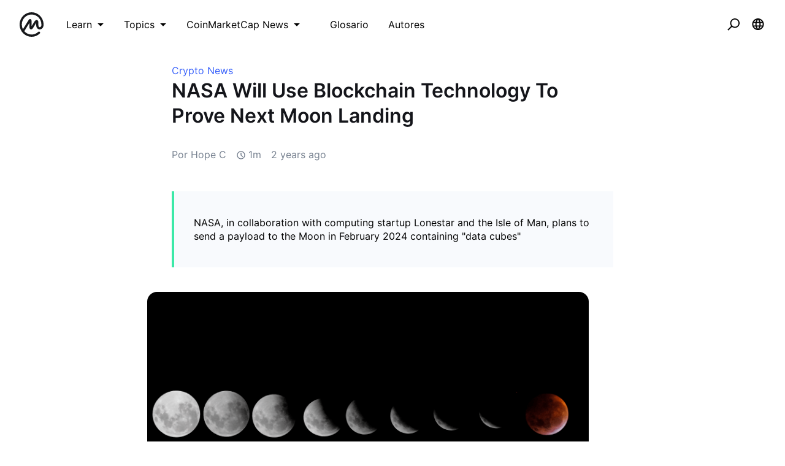

--- FILE ---
content_type: application/javascript; charset=UTF-8
request_url: https://coinmarketcap.com/academy/_next/static/1qDefh8ULEQIWSFZvBD4e/_ssgManifest.js
body_size: -753
content:
self.__SSG_MANIFEST=new Set(["\u002Fauthor\u002F[slug]","\u002Fglossary","\u002Fglossary\u002F[slug]","\u002Flanding\u002Fchristmas","\u002Flanding\u002Fchristmas\u002Fsecret-page","\u002Fpeople\u002F[slug]","\u002Fsignals\u002F[slug]"]);self.__SSG_MANIFEST_CB&&self.__SSG_MANIFEST_CB()

--- FILE ---
content_type: application/javascript; charset=UTF-8
request_url: https://coinmarketcap.com/academy/_next/static/chunks/pages/glossary-d0beec25c2989da8.js
body_size: 5001
content:
(self.webpackChunk_N_E=self.webpackChunk_N_E||[]).push([[5010],{18552:function(e,t,r){var n=r(10852)(r(55639),"DataView");e.exports=n},53818:function(e,t,r){var n=r(10852)(r(55639),"Promise");e.exports=n},58525:function(e,t,r){var n=r(10852)(r(55639),"Set");e.exports=n},70577:function(e,t,r){var n=r(10852)(r(55639),"WeakMap");e.exports=n},9454:function(e,t,r){var n=r(44239),o=r(37005);e.exports=function(e){return o(e)&&"[object Arguments]"==n(e)}},38749:function(e,t,r){var n=r(44239),o=r(41780),i=r(37005),c={};c["[object Float32Array]"]=c["[object Float64Array]"]=c["[object Int8Array]"]=c["[object Int16Array]"]=c["[object Int32Array]"]=c["[object Uint8Array]"]=c["[object Uint8ClampedArray]"]=c["[object Uint16Array]"]=c["[object Uint32Array]"]=!0,c["[object Arguments]"]=c["[object Array]"]=c["[object ArrayBuffer]"]=c["[object Boolean]"]=c["[object DataView]"]=c["[object Date]"]=c["[object Error]"]=c["[object Function]"]=c["[object Map]"]=c["[object Number]"]=c["[object Object]"]=c["[object RegExp]"]=c["[object Set]"]=c["[object String]"]=c["[object WeakMap]"]=!1,e.exports=function(e){return i(e)&&o(e.length)&&!!c[n(e)]}},280:function(e,t,r){var n=r(25726),o=r(86916),i=Object.prototype.hasOwnProperty;e.exports=function(e){if(!n(e))return o(e);var t=[];for(var r in Object(e))i.call(e,r)&&"constructor"!=r&&t.push(r);return t}},7518:function(e){e.exports=function(e){return function(t){return e(t)}}},64160:function(e,t,r){var n=r(18552),o=r(57071),i=r(53818),c=r(58525),s=r(70577),a=r(44239),u=r(80346),l="[object Map]",p="[object Promise]",f="[object Set]",d="[object WeakMap]",g="[object DataView]",b=u(n),h=u(o),x=u(i),j=u(c),m=u(s),y=a;(n&&y(new n(new ArrayBuffer(1)))!=g||o&&y(new o)!=l||i&&y(i.resolve())!=p||c&&y(new c)!=f||s&&y(new s)!=d)&&(y=function(e){var t=a(e),r="[object Object]"==t?e.constructor:void 0,n=r?u(r):"";if(n)switch(n){case b:return g;case h:return l;case x:return p;case j:return f;case m:return d}return t}),e.exports=y},25726:function(e){var t=Object.prototype;e.exports=function(e){var r=e&&e.constructor;return e===("function"==typeof r&&r.prototype||t)}},86916:function(e,t,r){var n=r(5569)(Object.keys,Object);e.exports=n},31167:function(e,t,r){e=r.nmd(e);var n=r(31957),o=t&&!t.nodeType&&t,i=o&&e&&!e.nodeType&&e,c=i&&i.exports===o&&n.process,s=function(){try{var e=i&&i.require&&i.require("util").types;return e||c&&c.binding&&c.binding("util")}catch(t){}}();e.exports=s},5569:function(e){e.exports=function(e,t){return function(r){return e(t(r))}}},35694:function(e,t,r){var n=r(9454),o=r(37005),i=Object.prototype,c=i.hasOwnProperty,s=i.propertyIsEnumerable,a=n(function(){return arguments}())?n:function(e){return o(e)&&c.call(e,"callee")&&!s.call(e,"callee")};e.exports=a},98612:function(e,t,r){var n=r(23560),o=r(41780);e.exports=function(e){return null!=e&&o(e.length)&&!n(e)}},44144:function(e,t,r){e=r.nmd(e);var n=r(55639),o=r(95062),i=t&&!t.nodeType&&t,c=i&&e&&!e.nodeType&&e,s=c&&c.exports===i?n.Buffer:void 0,a=(s?s.isBuffer:void 0)||o;e.exports=a},41609:function(e,t,r){var n=r(280),o=r(64160),i=r(35694),c=r(1469),s=r(98612),a=r(44144),u=r(25726),l=r(36719),p=Object.prototype.hasOwnProperty;e.exports=function(e){if(null==e)return!0;if(s(e)&&(c(e)||"string"==typeof e||"function"==typeof e.splice||a(e)||l(e)||i(e)))return!e.length;var t=o(e);if("[object Map]"==t||"[object Set]"==t)return!e.size;if(u(e))return!n(e).length;for(var r in e)if(p.call(e,r))return!1;return!0}},41780:function(e){e.exports=function(e){return"number"==typeof e&&e>-1&&e%1==0&&e<=9007199254740991}},36719:function(e,t,r){var n=r(38749),o=r(7518),i=r(31167),c=i&&i.isTypedArray,s=c?o(c):n;e.exports=s},95062:function(e){e.exports=function(){return!1}},7326:function(e,t,r){"use strict";r.r(t),r.d(t,{__N_SSG:function(){return ce},default:function(){return se}});var n=r(3642),o=r(9008),i=r.n(o),c=r(5826),s=(r(94606),r(67294)),a=r(59499),u=r(4730),l=r(85893),p=["initialTerm"];function f(e,t){var r=Object.keys(e);if(Object.getOwnPropertySymbols){var n=Object.getOwnPropertySymbols(e);t&&(n=n.filter((function(t){return Object.getOwnPropertyDescriptor(e,t).enumerable}))),r.push.apply(r,n)}return r}var d=(0,s.createContext)(""),g=function(e){var t=e.initialTerm,r=(0,u.Z)(e,p),n=(0,s.useState)(t),o=n[0],i=n[1];return(0,l.jsx)(d.Provider,function(e){for(var t=1;t<arguments.length;t++){var r=null!=arguments[t]?arguments[t]:{};t%2?f(Object(r),!0).forEach((function(t){(0,a.Z)(e,t,r[t])})):Object.getOwnPropertyDescriptors?Object.defineProperties(e,Object.getOwnPropertyDescriptors(r)):f(Object(r)).forEach((function(t){Object.defineProperty(e,t,Object.getOwnPropertyDescriptor(r,t))}))}return e}({value:{term:o,setTerm:i}},r))};g.defaultProps={initialTerm:""};var b=g,h=r(50029),x=r(27812),j=r(87794),m=r.n(j),y=r(87379),O=r(23279),v=r.n(O),w=r(23493),P=r.n(w),k=r(189),S=r(7520),_=r(53575);function C(e,t){var r=Object.keys(e);if(Object.getOwnPropertySymbols){var n=Object.getOwnPropertySymbols(e);t&&(n=n.filter((function(t){return Object.getOwnPropertyDescriptor(e,t).enumerable}))),r.push.apply(r,n)}return r}function D(e){for(var t=1;t<arguments.length;t++){var r=null!=arguments[t]?arguments[t]:{};t%2?C(Object(r),!0).forEach((function(t){(0,a.Z)(e,t,r[t])})):Object.getOwnPropertyDescriptors?Object.defineProperties(e,Object.getOwnPropertyDescriptors(r)):C(Object(r)).forEach((function(t){Object.defineProperty(e,t,Object.getOwnPropertyDescriptor(r,t))}))}return e}var T=y.ZP.div.withConfig({displayName:"SearchInput__Icon",componentId:"sc-1xzhayf-0"})(["color:",";height:16px;left:16px;position:absolute;top:16px;width:16px;"],(function(e){return e.theme.colors.textDisabled})),E=(0,y.ZP)(_.II).withConfig({displayName:"SearchInput__StyledSearchInput",componentId:"sc-1xzhayf-1"})(["padding-left:48px;&:focus + ","{color:",";}"],T,(function(e){return e.theme.colors.primary})),Z=(0,s.forwardRef)((function(e,t){return(0,l.jsxs)(_.xu,{sx:{position:"relative"},children:[(0,l.jsx)(E,D({ref:t},e)),(0,l.jsx)(T,{children:(0,l.jsx)(_.W1,{size:"16px"})})]})}));function I(e,t){var r=Object.keys(e);if(Object.getOwnPropertySymbols){var n=Object.getOwnPropertySymbols(e);t&&(n=n.filter((function(t){return Object.getOwnPropertyDescriptor(e,t).enumerable}))),r.push.apply(r,n)}return r}function N(e){for(var t=1;t<arguments.length;t++){var r=null!=arguments[t]?arguments[t]:{};t%2?I(Object(r),!0).forEach((function(t){(0,a.Z)(e,t,r[t])})):Object.getOwnPropertyDescriptors?Object.defineProperties(e,Object.getOwnPropertyDescriptors(r)):I(Object(r)).forEach((function(t){Object.defineProperty(e,t,Object.getOwnPropertyDescriptor(r,t))}))}return e}var A=y.ZP.h1.withConfig({displayName:"GlossariesHeader__StyledH1",componentId:"axo1vx-0"})(["font-size:56px;line-height:1.2;font-weight:400;padding:64px 0 16px;@media screen and (max-width:600px){padding:32px 0;}"]),z=P()((function(e,t,r){(0,S.r)(e,t,{term:r})}),3e3),L=y.ZP.button.withConfig({displayName:"GlossariesHeader__Letter",componentId:"axo1vx-1"})(["background:transparent;border:0;color:",";cursor:",";display:block;font-size:16px;font-weight:300;outline:0;padding:8px 12px;text-align:center;&:hover{font-weight:",";}"],(function(e){var t=e.theme,r=e.isEmpty;return t.colors[r?"textDisabled":"text"]}),(function(e){return e.isEmpty?"not-allowed":"pointer"}),(function(e){return e.isEmpty?300:600})),R=function(e){return e.reduce((function(e,t){var r=t.title.substring(0,1),n=r.match(/[^a-zA-Za-\xe5a-\xf6-w-\u044f]/)?"#":r.toLowerCase();return e[n]?N(N({},e),{},(0,a.Z)({},n,[].concat((0,x.Z)(e[n]),[t]))):N(N({},e),{},(0,a.Z)({},n,[t]))}),{})},W=function(e){var t=e.keys,r=e.activeKeys,n=e.scrollToLetter,o=e.setResults,i=(0,s.useContext)(d),a=i.term,u=i.setTerm,p=(0,s.useState)(a),f=p[0],g=p[1],b=(0,s.useState)(!1),x=b[0],j=b[1],y=(0,s.useRef)(),O=(0,s.useRef)(),w=(0,c.QT)(),P=w.locale,S=w.t,C=(0,c.gn)(O),D=(0,c.Hw)().isMobile,T=x?_.v4:_.g8,E=x&&D,I=(0,s.useRef)(v()(function(){var e=(0,h.Z)(m().mark((function e(t,r){var n;return m().wrap((function(e){for(;;)switch(e.prev=e.next){case 0:if(!t){e.next=6;break}return e.next=3,(0,k.n$)({term:t,with:"glossaries",size:20,minRead:1,maxRead:1e3,lang:r});case 3:e.t0=e.sent,e.next=7;break;case 6:e.t0={glossaries:{data:[]}};case 7:(n=e.t0)&&(o(R(n.glossaries.data)),g(t),z("/glossary","/glossary",t||void 0));case 9:case"end":return e.stop()}}),e)})));return function(t,r){return e.apply(this,arguments)}}(),500));return(0,s.useEffect)((function(){f!==a&&I.current(a,P)}),[a,P,I]),(0,l.jsxs)(l.Fragment,{children:[(0,l.jsxs)(_.W2,{py:0,children:[(0,l.jsx)(A,{children:S("Crypto Glossary")}),(0,l.jsx)("p",{style:{marginBottom:64},children:S("Learn all of the most important blockchain and cryptocurrency terms and jargon here.")})]}),(0,l.jsxs)(_.xu,{bg:C?"backgroundDeep":"background",sx:{position:"sticky",top:0,boxShadow:C?"level2":"none",transition:"background-color 200ms"},mb:[2,null,7],ref:O,children:[(0,l.jsx)(_.W2,{py:0,pt:3,pb:[0,3],children:(0,l.jsxs)(_.rj,{gridTemplateColumns:["1fr",null,"225px 1fr"],gridGap:[0,null,3],alignItems:"center",children:[(0,l.jsx)(_.P4,{order:[2,null,1],mb:[3,null,0],children:(0,l.jsx)(_.xu,{children:(0,l.jsx)(Z,{placeholder:S("Search terms here..."),onChange:function(e){u(e.target.value)},value:a,ref:y})})}),!E&&(0,l.jsx)(_.P4,{order:[1,null,2],mb:[3,null,0],children:(0,l.jsx)(_.kC,{flexWrap:"wrap",children:t.map((function(e){var t=!r.includes(e);return(0,l.jsx)(L,{onClick:function(){return n(e)},isEmpty:t,children:e.toUpperCase()},e)}))})})]})}),(0,l.jsx)(_.zx,{scale:"lg",display:["block","none"],style:{width:"100%"},onClick:function(){return j(!x)},children:(0,l.jsx)(T,{size:"32px"})})]})]})},B=(0,y.ZP)(_.xu).withConfig({displayName:"Section",componentId:"sc-1hl6quy-0"})(["border-bottom:1px solid ",";padding-bottom:56px;padding-top:56px;&:first-child{padding-top:0;}&:last-child{border-bottom:0;}","{&:first:child{padding-top:56px;}}"],(function(e){return e.theme.colors.border}),(function(e){return e.theme.mediaQueries.large})),H=r(41664),M=r.n(H),q=y.ZP.div.withConfig({displayName:"HighlightedText__StyledHighlightedText",componentId:"sc-1qqyd0e-0"})(["span{background-color:",";color:#14151a;}"],(function(e){return e.theme.colors.primary})),Q=function(e){var t=e.text,r=e.term;if(!r)return t;var n=t,o=new RegExp(r,"ig"),i=n.match(o);return i?(i.forEach((function(e){n=n.replace(e,"<span>".concat(e,"</span>"))})),(0,l.jsx)(q,{dangerouslySetInnerHTML:{__html:n}})):t};Q.defaultProps={term:null};var F=Q,G=y.ZP.a.withConfig({displayName:"Entry",componentId:"qnfygj-0"})(["border-radius:16px;display:block;margin-bottom:16px;padding-bottom:24px;padding-top:24px;&:hover{background-color:",";}","{padding-left:24px;padding-right:24px;}"],(function(e){return e.theme.colors.backgroundAlt}),(function(e){return e.theme.mediaQueries.large})),U=["slug","title","excerpt"];function V(e,t){var r=Object.keys(e);if(Object.getOwnPropertySymbols){var n=Object.getOwnPropertySymbols(e);t&&(n=n.filter((function(t){return Object.getOwnPropertyDescriptor(e,t).enumerable}))),r.push.apply(r,n)}return r}function J(e){for(var t=1;t<arguments.length;t++){var r=null!=arguments[t]?arguments[t]:{};t%2?V(Object(r),!0).forEach((function(t){(0,a.Z)(e,t,r[t])})):Object.getOwnPropertyDescriptors?Object.defineProperties(e,Object.getOwnPropertyDescriptors(r)):V(Object(r)).forEach((function(t){Object.defineProperty(e,t,Object.getOwnPropertyDescriptor(r,t))}))}return e}var X=function(e){var t=e.slug,r=e.title,n=e.excerpt,o=(0,u.Z)(e,U),i=((0,c.QT)().locale,(0,s.useContext)(d).term);return(0,l.jsx)(M(),J(J({href:"/glossary/[slug]",as:"/glossary/".concat(t),passHref:!0},o),{},{children:(0,l.jsxs)(G,{children:[(0,l.jsx)(_.H2,{scale:"lg",mb:3,children:(0,l.jsx)(F,{text:r,term:i})}),(0,l.jsx)(_.xv,{children:(0,l.jsx)(F,{text:n,term:i})})]})}),t)},K=(0,s.memo)(X),Y=y.ZP.div.withConfig({displayName:"Letter",componentId:"sc-1albmq2-0"})(["-webkit-text-fill-color:",";-webkit-text-stroke-width:1px;-webkit-text-stroke-color:",";color:",";font-size:64px;font-weight:600;line-height:80px;"],(function(e){return e.theme.colors.textInv}),(function(e){return e.theme.colors.text}),(function(e){return e.theme.colors.text})),$=function(e){var t=e.results;return(0,l.jsx)(_.W2,{py:0,children:Object.keys(t).sort().map((function(e,r){var n=t[e];return(0,l.jsx)(B,{id:e,className:0===r?"is-first":"section",children:(0,l.jsxs)(_.rj,{gridTemplateColumns:["1fr",null,"minMax(auto, 200px) 1fr"],children:[(0,l.jsx)(_.P4,{children:(0,l.jsx)(Y,{children:e.toUpperCase()})}),(0,l.jsx)(_.P4,{children:n.map((function(e){return(0,l.jsx)(K,{slug:e.slug,title:e.title,excerpt:e.excerpt},e.slug)}))})]})},e)}))})},ee=(0,s.memo)($),te=function(e){var t=e.results,r=(0,c.QT)().t,n=Object.keys(t);return(0,l.jsx)(_.W2,{py:0,children:n.length>0?n.map((function(e,r){var n=t[e];return(0,l.jsx)(B,{id:e,className:0===r?"is-first":"section",children:(0,l.jsxs)(_.rj,{gridTemplateColumns:["1fr",null,"minMax(auto, 200px) 1fr"],children:[(0,l.jsx)(_.P4,{children:(0,l.jsx)(Y,{children:e.toUpperCase()})}),(0,l.jsx)(_.P4,{children:n.map((function(e){return(0,l.jsx)(K,{slug:e.slug,title:e.title,excerpt:e.excerpt},e.slug)}))})]})},e)})):(0,l.jsx)(_.xv,{children:r("No results")})})},re=(0,s.memo)(te),ne=function(e){var t=e.glossaries,r=e.initialResults,n=e.initialTerm,o=void 0===n?"":n,i=(0,s.useCallback)((function(){return R(t)}),[t]),c=(0,s.useState)(R(r)),a=c[0],u=c[1],p=Object.keys(i()),f=Object.keys(a),d=f.length>0;return(0,l.jsxs)(b,{initialTerm:o,children:[(0,l.jsx)(W,{keys:p,activeKeys:d?f:p,scrollToLetter:function(e){var t=document.getElementById(e);if(t){var r=t.getBoundingClientRect().top,n=t.classList.contains("is-first")?80:24;window.scrollTo({top:r+window.scrollY-n,behavior:"smooth"})}},setResults:u}),d?(0,l.jsx)(ee,{results:a}):(0,l.jsx)(re,{results:i()},"glossaries")]})},oe=r(38658),ie=r(37870),ce=!0,se=function(e){var t=e.glossaries,r=e.initialResults,o=e.term,s=e.chartbeatProps,a=e.noindex,u=(0,c.QT)(),p=u.locale,f=u.supportedLanguages,d=u.t,g=d("Crypto Glossary of Terms And Jargon"),b=d("Learn all of the most important blockchain and cryptocurrency terms and jargon here. We add new words and descriptions every week.");return(0,l.jsxs)(l.Fragment,{children:[a?(0,l.jsx)(n.PB,{title:g,description:b,noindex:!0,chartbeatProps:s}):(0,l.jsxs)(l.Fragment,{children:[(0,l.jsxs)(i(),{children:[(0,l.jsx)("link",{rel:"alternate",hrefLang:"x-default",href:"".concat("https://coinmarketcap.com/academy","/glossary")},"x-default"),f.map((function(e){return(0,l.jsx)("link",{rel:"alternate",hrefLang:e,href:"".concat("https://coinmarketcap.com/academy").concat((0,ie.resolveLanguagePrefix)(e),"/glossary")},e)}))]}),(0,l.jsx)(n.PB,{title:g,description:b,canonical:"".concat("https://coinmarketcap.com/academy").concat((0,ie.resolveLanguagePrefix)(p),"/glossary"),openGraph:{title:g,description:b,images:[{url:"".concat("https://coinmarketcap.com/academy","/images/meta/alexandria-2.jpg")}]},chartbeatProps:s})]}),(0,l.jsx)(ne,{glossaries:t,initialResults:r,initialTerm:o}),(0,l.jsx)(oe.Z,{})]})}},94606:function(e,t,r){"use strict";var n=r(45697),o=r.n(n),i={title:o().string,language:o().string,slug:o().string,created_at:o().string},c={original:o().string,optimized:o().string,thumbnail:o().string,fallback:o().string},s={id:o().number,title:o().string,slug:o().string,image:o().shape(c),language:o().string,created_at:o().string,updated_at:o().string,reading_time:o().number,category:o().shape(i)},a={level:o().number,title:o().string},u=(o().string,o().string,o().string,o().string,o().number,o().shape(a),{username:o().string}),l={id:o().number,content:o().string,flagged:o().bool,parentId:o().number,title:o().string,user:o().shape(u),created_at:o().string,updated_at:o().string},p=(o().string,o().string,o().string,o().number,o().arrayOf(o().shape(l)),o().shape(u),o().string,{title:o().string,language:o().string,created_at:o().string}),f=(o().string,o().string,o().string,o().string,o().arrayOf(o().shape(p)),{title:o().string,slug:o().string,meta:o().string,image:o().shape(c),language:o().string});o().number,o().string,o().string,o().string,o().string,o().string,o().shape(c),o().string,o().number,o().arrayOf(o().shape(f)),o().arrayOf(o().shape(s))},7520:function(e,t,r){"use strict";r.d(t,{r:function(){return p}});var n=r(59499),o=r(11163),i=r.n(o),c=r(17563),s=r(41609),a=r.n(s);function u(e,t){var r=Object.keys(e);if(Object.getOwnPropertySymbols){var n=Object.getOwnPropertySymbols(e);t&&(n=n.filter((function(t){return Object.getOwnPropertyDescriptor(e,t).enumerable}))),r.push.apply(r,n)}return r}function l(e){for(var t=1;t<arguments.length;t++){var r=null!=arguments[t]?arguments[t]:{};t%2?u(Object(r),!0).forEach((function(t){(0,n.Z)(e,t,r[t])})):Object.getOwnPropertyDescriptors?Object.defineProperties(e,Object.getOwnPropertyDescriptors(r)):u(Object(r)).forEach((function(t){Object.defineProperty(e,t,Object.getOwnPropertyDescriptor(r,t))}))}return e}var p=function(e,t){var r=arguments.length>2&&void 0!==arguments[2]?arguments[2]:{},n=c.parse(document.location.search),o=c.stringify(l(l({},n),r)),s=a()(o)?"":"?".concat(o);i().replace("".concat(e).concat(s),"".concat(t).concat(s),{shallow:!0})}},38658:function(e,t,r){"use strict";var n=r(5826),o=r(53575),i=r(87379),c=r(98679),s=r(70399),a=r(85893),u=(0,i.ZP)(c.Z).withConfig({displayName:"Newsletter__NewsletterSection",componentId:"tgkqos-0"})(["padding-left:32px;padding-right:32px;p,h3{text-align:center;}.form{margin:24px auto 0;}"]);t.Z=function(){var e=(0,n.QT)().t;return(0,a.jsx)(o.W2,{maxWidth:"1200px",children:(0,a.jsxs)(u,{bg:"backgroundDeep",children:[(0,a.jsx)(o.xv,{as:"p",fontSize:[2,null,3],textAlign:["center","left"],color:"textPrimary",mb:4,children:e("Join the thousands already learning crypto!")}),(0,a.jsx)(o.X6,{as:"h3",fontSize:[4,null,6],mb:2,textAlign:["center","left"],lineHeight:1.2,children:e("Join our free newsletter for daily crypto updates!")}),(0,a.jsx)("div",{className:"form",children:(0,a.jsx)(s.Z,{})})]})})}},70399:function(e,t,r){"use strict";r.d(t,{Z:function(){return c}});var n=r(53575),o=r(5826),i=r(85893);function c(){var e=(0,o.QT)().t;return(0,i.jsx)(i.Fragment,{children:(0,i.jsx)(n.kC,{justifyContent:"center",children:(0,i.jsx)(n.zx,{as:"a",variant:"primary",scale:"xl",href:"/newsletter",children:e("academy_subscribe",{defaultValue:"Subscribe"})})})})}},98679:function(e,t,r){"use strict";var n=r(59499),o=r(53575),i=r(85893);function c(e,t){var r=Object.keys(e);if(Object.getOwnPropertySymbols){var n=Object.getOwnPropertySymbols(e);t&&(n=n.filter((function(t){return Object.getOwnPropertyDescriptor(e,t).enumerable}))),r.push.apply(r,n)}return r}t.Z=function(e){return(0,i.jsx)(o.xu,function(e){for(var t=1;t<arguments.length;t++){var r=null!=arguments[t]?arguments[t]:{};t%2?c(Object(r),!0).forEach((function(t){(0,n.Z)(e,t,r[t])})):Object.getOwnPropertyDescriptors?Object.defineProperties(e,Object.getOwnPropertyDescriptors(r)):c(Object(r)).forEach((function(t){Object.defineProperty(e,t,Object.getOwnPropertyDescriptor(r,t))}))}return e}({py:8},e))}},83436:function(e,t,r){(window.__NEXT_P=window.__NEXT_P||[]).push(["/glossary",function(){return r(7326)}])}},function(e){e.O(0,[9774,2888,179],(function(){return t=83436,e(e.s=t);var t}));var t=e.O();_N_E=t}]);

--- FILE ---
content_type: application/javascript; charset=UTF-8
request_url: https://coinmarketcap.com/academy/_next/static/chunks/5098-904e60f58fbad254.js
body_size: 5790
content:
"use strict";(self.webpackChunk_N_E=self.webpackChunk_N_E||[]).push([[5098],{72272:function(e,t,r){r.d(t,{Z:function(){return z}});var n=r(59499),i=r(4730),o=r(53575),a=r(37429),c=r(87379),l=(0,c.ZP)(o.kC).withConfig({displayName:"SocialLink__IconWrapper",componentId:"sc-1toayxk-0"})(["cursor:pointer;justify-content:center;width:24px;height:24px;transition:ease-out 0.2s;color:",";&:hover{color:",";}svg{width:100%;height:100%;}"],(function(e){return e.theme.colors.textTertiary}),(function(e){return e.hover})),s=(0,c.ZP)(l).attrs({as:"a",rel:"noopener noreferrer",target:"_blank"}).withConfig({displayName:"SocialLink",componentId:"sc-1toayxk-1"})([""]),d=r(85893),p=["encodedTitle","encodedUrl"];function h(e,t){var r=Object.keys(e);if(Object.getOwnPropertySymbols){var n=Object.getOwnPropertySymbols(e);t&&(n=n.filter((function(t){return Object.getOwnPropertyDescriptor(e,t).enumerable}))),r.push.apply(r,n)}return r}function u(e){for(var t=1;t<arguments.length;t++){var r=null!=arguments[t]?arguments[t]:{};t%2?h(Object(r),!0).forEach((function(t){(0,n.Z)(e,t,r[t])})):Object.getOwnPropertyDescriptors?Object.defineProperties(e,Object.getOwnPropertyDescriptors(r)):h(Object(r)).forEach((function(t){Object.defineProperty(e,t,Object.getOwnPropertyDescriptor(r,t))}))}return e}var x=function(e){var t=e.encodedTitle,r=e.encodedUrl,n=(0,i.Z)(e,p);return(0,d.jsx)(s,u(u({href:"https://twitter.com/intent/tweet?url=".concat(r,"&text=").concat(t),"aria-label":"Share this article on twitter",hover:"#1DA1F2",onClick:function(){(0,a.L9)({category:"AlexandriaArticle",name:"Share",data:"Twitter"})}},n),{},{children:(0,d.jsx)(o.Zm,{})}))},f=["encodedTitle","encodedUrl"];function m(e,t){var r=Object.keys(e);if(Object.getOwnPropertySymbols){var n=Object.getOwnPropertySymbols(e);t&&(n=n.filter((function(t){return Object.getOwnPropertyDescriptor(e,t).enumerable}))),r.push.apply(r,n)}return r}function g(e){for(var t=1;t<arguments.length;t++){var r=null!=arguments[t]?arguments[t]:{};t%2?m(Object(r),!0).forEach((function(t){(0,n.Z)(e,t,r[t])})):Object.getOwnPropertyDescriptors?Object.defineProperties(e,Object.getOwnPropertyDescriptors(r)):m(Object(r)).forEach((function(t){Object.defineProperty(e,t,Object.getOwnPropertyDescriptor(r,t))}))}return e}var j=function(e){var t=e.encodedTitle,r=e.encodedUrl,n=(0,i.Z)(e,f);return(0,d.jsx)(s,g(g({href:"https://www.facebook.com/sharer/sharer.php?u=".concat(r,"&t=").concat(t),"aria-label":"Share this article on Facebook",hover:"#4267B2",onClick:function(){(0,a.L9)({category:"AlexandriaArticle",name:"Share",data:"Facebook"})}},n),{},{children:(0,d.jsx)(o.Vq,{})}))},b=["encodedTitle","encodedUrl"];function y(e,t){var r=Object.keys(e);if(Object.getOwnPropertySymbols){var n=Object.getOwnPropertySymbols(e);t&&(n=n.filter((function(t){return Object.getOwnPropertyDescriptor(e,t).enumerable}))),r.push.apply(r,n)}return r}function v(e){for(var t=1;t<arguments.length;t++){var r=null!=arguments[t]?arguments[t]:{};t%2?y(Object(r),!0).forEach((function(t){(0,n.Z)(e,t,r[t])})):Object.getOwnPropertyDescriptors?Object.defineProperties(e,Object.getOwnPropertyDescriptors(r)):y(Object(r)).forEach((function(t){Object.defineProperty(e,t,Object.getOwnPropertyDescriptor(r,t))}))}return e}var w=function(e){var t=e.encodedTitle,r=e.encodedUrl,n=(0,i.Z)(e,b);return(0,d.jsx)(s,v(v({href:"https://t.me/share/url?url=".concat(r,"&text=").concat(t),"aria-label":"Share this article on Telegram",hover:"#0088cc",onClick:function(){(0,a.L9)({category:"AlexandriaArticle",name:"Share",data:"Telegram"})}},n),{},{children:(0,d.jsx)(o.YG,{})}))},O=r(5826),k=["encodedUrl"];function P(e,t){var r=Object.keys(e);if(Object.getOwnPropertySymbols){var n=Object.getOwnPropertySymbols(e);t&&(n=n.filter((function(t){return Object.getOwnPropertyDescriptor(e,t).enumerable}))),r.push.apply(r,n)}return r}function C(e){for(var t=1;t<arguments.length;t++){var r=null!=arguments[t]?arguments[t]:{};t%2?P(Object(r),!0).forEach((function(t){(0,n.Z)(e,t,r[t])})):Object.getOwnPropertyDescriptors?Object.defineProperties(e,Object.getOwnPropertyDescriptors(r)):P(Object(r)).forEach((function(t){Object.defineProperty(e,t,Object.getOwnPropertyDescriptor(r,t))}))}return e}var _=function(e){var t=e.encodedUrl,r=(0,i.Z)(e,k),n=(0,O.QT)().t,c=(0,O.lm)().setSuccess;return(0,d.jsx)(l,C(C({"aria-label":"Copy the link to your clipboard",hover:"black",onClick:function(){navigator.clipboard.writeText(t),c(n("Copied!")),(0,a.L9)({category:"AlexandriaArticle",name:"Share",data:"CopyToClipboard"})}},r),{},{children:(0,d.jsx)(o.TI,{})}))},S=r(96642),Z=["title","articleId","isVertical","canonicalUrl"];function T(e,t){var r=Object.keys(e);if(Object.getOwnPropertySymbols){var n=Object.getOwnPropertySymbols(e);t&&(n=n.filter((function(t){return Object.getOwnPropertyDescriptor(e,t).enumerable}))),r.push.apply(r,n)}return r}function I(e){for(var t=1;t<arguments.length;t++){var r=null!=arguments[t]?arguments[t]:{};t%2?T(Object(r),!0).forEach((function(t){(0,n.Z)(e,t,r[t])})):Object.getOwnPropertyDescriptors?Object.defineProperties(e,Object.getOwnPropertyDescriptors(r)):T(Object(r)).forEach((function(t){Object.defineProperty(e,t,Object.getOwnPropertyDescriptor(r,t))}))}return e}var A=function(e){var t=e.title,r=e.articleId,a=e.isVertical,c=e.canonicalUrl,l=(0,i.Z)(e,Z),s=(0,n.Z)({},a?"gridTemplateRows":"gridTemplateColumns","repeat(4, 1fr)"),p=encodeURI(c),h=encodeURI(t),u=function(){r&&fetch("".concat((0,S.kG)(),"/pages/shares?id=").concat(r),{method:"POST"}).catch((function(e){return console.error(e)}))};return(0,d.jsxs)(o.rj,I(I(I({},s),{},{gridGap:3,alignItems:"center",justifyContent:"center"},l),{},{children:[(0,d.jsx)(o.P4,{onClick:u,children:(0,d.jsx)(x,{encodedTitle:h,encodedUrl:p})}),(0,d.jsx)(o.P4,{onClick:u,children:(0,d.jsx)(j,{encodedTitle:h,encodedUrl:p})}),(0,d.jsx)(o.P4,{onClick:u,children:(0,d.jsx)(w,{encodedTitle:h,encodedUrl:p})}),(0,d.jsx)(o.P4,{onClick:u,children:(0,d.jsx)(_,{encodedUrl:p})})]}))};A.defaultProps={isVertical:!1,articleId:null};var z=A},90498:function(e,t,r){var n=r(53575),i=r(25675),o=r.n(i),a=r(41664),c=r.n(a),l=r(87379),s=r(85893),d=l.ZP.div.withConfig({displayName:"ArticleAuthor__AuthorSection",componentId:"t18p1k-0"})(["display:flex;background:#f8fafd;padding:24px 40px 24px 24px;border-radius:16px;.image-link{border-radius:20px;overflow:hidden;margin-right:24px;display:block;flex:0 0 72px;}h3{margin-bottom:4px;}p{line-height:1.5;color:#58667e;}"]);t.Z=function(e){var t=e.article;if(!t.author)return null;var r=t.author;return(0,s.jsx)(n.W2,{maxWidth:"752px",style:{paddingTop:0},children:(0,s.jsxs)(d,{children:[(0,s.jsx)(c(),{href:"/author/".concat(r.slug),passHref:!0,children:(0,s.jsx)("a",{className:"image-link",children:(0,s.jsx)(o(),{loader:function(e){return e.src},src:"".concat("https://academy-public.coinmarketcap.com","/").concat(r.image.original||r.image.optimized),alt:r.name,objectFit:"cover",width:"72",height:"72",loading:"lazy"})})}),(0,s.jsxs)("div",{children:[(0,s.jsx)(c(),{href:"/author/".concat(r.slug),passHref:!0,children:(0,s.jsx)("a",{children:(0,s.jsx)("h3",{children:r.name})})}),(0,s.jsx)("p",{children:r.bio_summary})]})]})})}},2435:function(e,t,r){r.d(t,{Z:function(){return J}});var n=r(59499),i=r(67294),o=r(5826),a=r(53575),c=r(96183),l=r(6998),s=r(96951),d=r(72272),p=r(87379),h=r(85893),u=(0,p.ZP)(a.xu).withConfig({displayName:"ProgressBar__Bar",componentId:"sc-7ekl2x-0"})(["transition:width 300ms linear 0s;height:4px;"]),x=function(e){var t=e.progress;return(0,h.jsx)(u,{style:{width:"".concat(t,"%")},bg:"primary"})};x.defaultProps={progress:0};var f=x,m=(0,p.ZP)(a.xu).withConfig({displayName:"StickyBarWrapper__Wrapper",componentId:"sc-8z2dej-0"})(["background-color:",";position:fixed;top:0;left:0;width:100%;transition:transform 0.3s ease-in;z-index:1;"],(function(e){return e.theme.isDark?"#2B2F36":"#FFFFFF"})),g=function(e){var t=e.children,r=e.attachTo,n=e.bottom,i=(0,o.Qj)(r);return(0,h.jsxs)(m,{sx:{transform:i>0&&i<120?"translateY(0)":"translateY(-100px)"},children:[(0,h.jsx)(a.kC,{height:["auto","64px"],flexWrap:["wrap","nowrap"],px:[4,4,8],py:[2,0],sx:{boxShadow:"level2"},children:t}),(0,h.jsx)(f,{progress:i}),i>0&&i<120&&n]})},j=(0,p.ZP)(a.zx).withConfig({displayName:"SocialShareMobile__IconButton",componentId:"wlnyr9-0"})(["border-radius:8px;height:40px;padding:0;width:40px;"]),b=p.ZP.div.withConfig({displayName:"SocialShareMobile__Menu",componentId:"wlnyr9-1"})(["padding:16px;width:60px;"]),y=function(e){var t=e.title,r=e.articleId,n=e.canonicalUrl;return(0,h.jsx)(a.xu,{children:(0,h.jsx)(a.Lt,{position:"bottom-right",target:(0,h.jsx)(j,{variant:"defaultCard","aria-label":"Share this article on the social media of your choice",children:(0,h.jsx)(a.aA,{size:"24px"})}),children:(0,h.jsx)(b,{children:(0,h.jsx)(d.Z,{articleId:r,title:t,canonicalUrl:n,isVertical:!0})})})})};y.defaultProps={articleId:null,canonicalUrl:""};var v=y,w=p.ZP.div.withConfig({displayName:"StickyBar__ToC",componentId:"rk0m1f-0"})(["padding:16px;max-height:calc(100vh - 105px);max-width:320px;overflow-y:auto;width:100%;"]),O=p.ZP.div.withConfig({displayName:"StickyBar__ToCButton",componentId:"rk0m1f-1"})(["border-radius:8px;font-weight:300;line-height:1.45;padding:16px;&:hover{background-color:#f5f5f5;cursor:pointer;}"]),k=function(e){var t=e.attachTo,r=e.article,n=e.tableOfContent,i=e.canonicalUrl,c=(0,o.QT)().t;return(0,h.jsxs)(g,{attachTo:t,children:[(0,h.jsx)(a.xv,{order:1,flexGrow:1,flexBasis:["75%","auto"],fontWeight:"medium",sx:{whiteSpace:"nowrap",overflow:"hidden",textOverflow:"ellipsis"},pr:2,children:r.title}),(0,h.jsx)(a.xu,{display:["none",null,"block"],order:[2,3],ml:[0,4],children:(0,h.jsx)(d.Z,{articleId:r.id,title:r.title,canonicalUrl:i})}),(0,h.jsx)(a.xu,{display:["flex",null,"none"],order:[3,3],ml:[0,4],justifyContent:"flex-end",flexGrow:[1,0],children:(0,h.jsx)(v,{articleId:r.id,title:r.title,canonicalUrl:i})}),n.length>0&&(0,h.jsx)(a.Lt,{order:[2,2],position:["bottom","bottom-right"],target:(0,h.jsxs)(a.kC,{color:"textSecondary",sx:{cursor:"pointer"},children:[(0,h.jsx)(a.xv,{fontSize:[0,2],children:c("Table of Contents")}),(0,h.jsx)(a.Bl,{width:"8px",ml:2})]}),children:(0,h.jsx)(w,{children:n.map((function(e){return(0,h.jsx)(O,{onClick:function(){return function(e){var t=document.getElementById(e);if(t){var r=t.getBoundingClientRect().top,n=84+(window.innerWidth<768?20:0);window.scrollTo({top:r+window.scrollY-n,behavior:"smooth"})}}(e.slug)},children:(0,h.jsx)(s.Z,{html:e.label})},e.slug)}))})})]})},P=r(69135),C=r(25675),_=r.n(C),S=(0,p.ZP)(a.xu).withConfig({displayName:"ArticleCover__CoverBox",componentId:"sc-9pmloj-0"})(["@media screen and (min-width:832px){margin:0 -40px;width:calc(100% + 80px);max-width:calc(100vw - 32px);> *{width:100%;}}"]),Z=function(e){var t,r,n=e.video,i=e.image,o=e.title,c=(0,P.useAmp)();if(!n&&(null===i||void 0===i||!i.optimized)&&(null===i||void 0===i||!i.original))return null;if(n){var l,s=function(e){return e.includes("wistia")?e:e.includes("www.youtube.com/watch")?"https://www.youtube.com/embed/".concat(e.split("?v=").pop(),"?enablejsapi=1"):"https://www.youtube.com/embed/".concat(e.split("/").pop(),"?enablejsapi=1")}(n);return c?(0,h.jsx)("amp-iframe",{src:s,width:"1600",height:"900",sandbox:"allow-scripts allow-same-origin",layout:"responsive",children:(0,h.jsx)("amp-img",{layout:"fill",src:null!==(l=i.optimized)&&void 0!==l&&l.startsWith("http")?i.optimized:"".concat("https://academy-public.coinmarketcap.com","/").concat(i.optimized),placeholder:!0})}):(0,h.jsx)(S,{pt:"56%",sx:{position:"relative"},children:(0,h.jsx)(a.xu,{as:"iframe",src:s,frameborder:"0",allow:"accelerometer; autoplay; encrypted-media; gyroscope; picture-in-picture",allowfullscreen:!0,width:"100%",height:"100%",sx:{position:"absolute",top:0,left:0}})})}return c?(0,h.jsx)("amp-img",{alt:o,src:null!==(t=i.optimized)&&void 0!==t&&t.startsWith("http")?i.optimized:"".concat("https://academy-public.coinmarketcap.com","/").concat(i.optimized),width:"1600",height:"900",layout:"responsive",class:"coverImage"}):(0,h.jsx)(S,{children:(0,h.jsx)(_(),{loader:function(e){return e.src},src:null!==(r=i.optimized)&&void 0!==r&&r.startsWith("http")?i.optimized:"".concat("https://academy-public.coinmarketcap.com","/").concat(i.optimized||i.original),alt:o,width:"720",height:"405",priority:!0,quality:100,objectFit:"cover",className:"coverImage"})})},T=(r(94606),r(41664)),I=r.n(T),A=(0,p.ZP)(a.kC).withConfig({displayName:"AssetTag__AssetWrapper",componentId:"sc-1vyljsz-0"})(["border-radius:16px;display:inline-flex;img{height:24px;width:24px;}"]);function z(e){var t=e.asset;return(0,h.jsxs)(A,{as:"a",href:"https://coinmarketcap.com/currencies/".concat(t.slug,"/"),target:"_blank",py:1,px:2,mr:2,backgroundColor:"#EFF2F5",alignItems:"center",children:[(0,h.jsx)("img",{src:"https://s2.coinmarketcap.com/static/img/coins/64x64/".concat(t.id,".png"),alt:t.name}),(0,h.jsx)(a.xv,{ml:1,fontWeight:"bold",children:t.symbol})]})}var N=r(94184),B=r.n(N),D=r(43340),W=r(89039),U=(0,p.ZP)(a.W2).withConfig({displayName:"CoinPrices__StyledContainer",componentId:"sc-1otk6pe-0"})(["position:relative;"]),F=p.ZP.div.withConfig({displayName:"CoinPrices__Wrapper",componentId:"sc-1otk6pe-1"})(["position:sticky;top:100vh;height:0;@media screen and (max-width:1390px){display:none;}.assets{position:absolute;left:100%;bottom:100%;padding-left:48px;padding-bottom:64px;display:flex;flex-direction:column;width:300px;}.asset{display:flex;align-items:center;padding:12px 16px;border-radius:8px;box-shadow:0px 1px 2px 0px #58667E1F,0px 4px 24px 0px #58667E14;img{width:24px;height:24px;display:inline;}.price{padding-left:4px;flex:1;}.change{padding-left:4px;display:flex;align-items:center;&.positive{color:#16C784;}&.negative{color:#ea3943;}}}"]);function E(e){var t=e.assets,r=(0,i.useState)(null),n=r[0],o=r[1];return(0,i.useEffect)((function(){null!==t&&void 0!==t&&t.length&&fetch("https://api.coinmarketcap.com/data-api/v3/cryptocurrency/quote/latest?id=".concat(t.map((function(e){return e.id})).join(","))).then((function(e){return e.json()})).then((function(e){return o(e.data)})).catch(console.warn)}),[t]),n?(0,h.jsx)(F,{children:(0,h.jsx)(U,{maxWidth:"752px",children:(0,h.jsx)("div",{className:"assets",children:null===t||void 0===t?void 0:t.map((function(e){var t,r=n.find((function(t){return t.id===e.id}));if(null===r||void 0===r||null===(t=r.quotes)||void 0===t||!t.length)return null;var i,o=r.quotes[0].price,c=r.quotes[0].percentChange24h;return(0,h.jsxs)(a.xu,{as:"a",target:"_blank",href:"https://coinmarketcap.com/currencies/".concat(e.slug,"/"),className:"asset",mb:2,children:[(0,h.jsx)("img",{src:"https://s2.coinmarketcap.com/static/img/coins/64x64/".concat(e.id,".png"),alt:e.name}),(0,h.jsxs)("span",{className:"price",children:["$",L(o)]}),(0,h.jsxs)("span",{className:B()("change",{positive:c>0,negative:c<0}),children:[c>0&&(0,h.jsx)(D.Z,{}),c<0&&(0,h.jsx)(W.Z,{}),(i=c,Math.abs(Math.round(100*i)/100)),"%"]})]},e.id)}))})})}):null}function L(e){return e>1?Math.round(100*e)/100:parseFloat(e).toPrecision(3)}var H=i.memo(E,(function(e,t){var r,n;return(null===(r=e.assets)||void 0===r?void 0:r.length)===(null===(n=t.assets)||void 0===n?void 0:n.length)})),M=r(7131);function R(e,t){var r=Object.keys(e);if(Object.getOwnPropertySymbols){var n=Object.getOwnPropertySymbols(e);t&&(n=n.filter((function(t){return Object.getOwnPropertyDescriptor(e,t).enumerable}))),r.push.apply(r,n)}return r}function q(e){for(var t=1;t<arguments.length;t++){var r=null!=arguments[t]?arguments[t]:{};t%2?R(Object(r),!0).forEach((function(t){(0,n.Z)(e,t,r[t])})):Object.getOwnPropertyDescriptors?Object.defineProperties(e,Object.getOwnPropertyDescriptors(r)):R(Object(r)).forEach((function(t){Object.defineProperty(e,t,Object.getOwnPropertyDescriptor(r,t))}))}return e}var Q=(0,p.ZP)(a.W2).withConfig({displayName:"ArticleContent__ArticleContainer",componentId:"sc-18n1x4l-0"})(["h2 a,h3 a,h4 a{font-size:inherit;}figure.w-richtext-figure-type-video{margin:0 auto 32px;&.w-richtext-figure-type-video{height:0;width:60%;&.w-richtext-align-fullwidth{width:100%;}position:relative;iframe{position:absolute;top:0;left:0;height:100%;}}iframe{width:100%;}}figure,img{margin-bottom:16px;}","{figure,img{margin-bottom:32px;}}.twitter-tweet-rendered{margin:0 auto;}.disclaimer{margin-top:24px;margin-bottom:24px;color:#58667e;font-size:12px;line-height:20px;p{margin-bottom:8px;}}.fr-video{height:0;padding-bottom:56.206088992974244%;position:relative;display:inline-block;width:100%;iframe{position:absolute;top:0;left:0;width:100%;height:100%;}}"],(function(e){return e.theme.mediaQueries.medium})),G=(0,p.ZP)(a.xu).withConfig({displayName:"ArticleContent__ArticleSummaryBox",componentId:"sc-18n1x4l-1"})(["border-left:4px solid #3ce9a8;background:#f8fafd;line-height:1.4;"]),V=(0,p.ZP)(a.xu).withConfig({displayName:"ArticleContent__TableOfContents",componentId:"sc-18n1x4l-2"})(["border-radius:32px;ul{list-style-position:outside;padding-left:20px;}.toc-link *{font-size:inherit;}"]),X=p.ZP.a.withConfig({displayName:"ArticleContent__AuthorLink",componentId:"sc-18n1x4l-3"})([".name{color:#000;}"]),Y=function(e){var t,r,n=e.article,d=e.tableOfContent,p=e.canonicalUrl,u=void 0===p?"":p,x=e.srd,f=void 0!==x&&x,m=(0,i.useRef)(null),g=(0,o.QT)(),j=(g.locale,g.t),b=n.categories,y=n.author,v=n.project,w=(0,i.useMemo)((function(){return n.reading_time>3e5&&n.content?n.content.slice(0,10)+n.content.slice(10).replace(/<h(2|3|4|5|6)[^>]*>[^<]+<\/h(2|3|4|5|6)>/,"<newsletterforminline></newsletterforminline>$&"):n.content}),[n.content,n.reading_time]),O=f&&v?"/community/profile/".concat(v.username,"?guid=").concat(v.uid,"&type=Articles"):"";return(0,h.jsxs)("div",{children:[(0,h.jsx)("span",{children:!(0,M.Z)()&&window.innerWidth>=1200&&(0,h.jsx)(H,{assets:(n.assets||[]).slice(0,5)})}),(0,h.jsxs)(a.W2,{ref:m,maxWidth:"752px",minHeight:"calc(100vh - 208px)",children:[(0,h.jsx)(k,{attachTo:m,article:n,tableOfContent:d,canonicalUrl:u}),f&&Boolean(null===b||void 0===b?void 0:b.length)&&(0,h.jsx)(a.xv,{color:"#808A9D",pb:2,children:b.map((function(e){return e.title})).join(" / ")}),!f&&Boolean(null===b||void 0===b?void 0:b.length)&&(0,h.jsx)(I(),{href:"/categories/".concat(b[0].slug),passHref:!0,children:(0,h.jsx)(a.xv,{as:"a",color:"primary",children:b[0].title})}),f&&Boolean(null===(t=n.assets)||void 0===t?void 0:t.length)?(0,h.jsxs)(h.Fragment,{children:[(0,h.jsx)(a.X6,{as:"h1",fontSize:[4,6],mb:3,lineHeight:1.3,children:n.title}),(0,h.jsx)(a.xu,{mb:5,children:null===(r=n.assets)||void 0===r?void 0:r.map((function(e,t){return(0,h.jsx)(z,{asset:e},t)}))})]}):(0,h.jsx)(a.X6,{as:"h1",fontSize:[4,6],mb:[3,5],lineHeight:1.3,children:n.title}),!f&&(0,h.jsx)(h.Fragment,{children:(0,h.jsxs)(a.kC,{mb:[4,7],flexWrap:"wrap",children:[Boolean(null===y||void 0===y?void 0:y.name)&&(0,h.jsx)(a.xv,{color:"textTertiary",fontSize:2,mr:3,children:(0,h.jsx)(I(),{href:"/author/".concat(null===y||void 0===y?void 0:y.slug),passHref:!0,children:(0,h.jsx)(X,{children:j("By {{author}}",{author:null===y||void 0===y?void 0:y.name})})})}),(0,h.jsx)(c.Z,{timeMs:n.reading_time,fontSize:2,mr:3}),(0,h.jsx)(l.Z,{createdAt:n.created_at,updatedAt:n.updated_at,mr:3})]})}),f&&(null===v||void 0===v?void 0:v.image_url)&&(0,h.jsxs)(a.kC,{mb:5,children:[Boolean(v)&&(0,h.jsx)(a.kC,{mr:2,style:{borderRadius:"100%",overflow:"hidden"},children:(0,h.jsx)("a",{target:"_blank",href:O,style:{display:"flex"},children:(0,h.jsx)(_(),{loader:function(e){return e.src},src:v.image_url,alt:v.nickname,objectFit:"cover",width:"56",height:"56",loading:"lazy"})})}),(0,h.jsxs)(a.xu,{children:[Boolean(null===v||void 0===v?void 0:v.nickname)&&(0,h.jsx)(a.xv,{color:"textTertiary",fontSize:2,mr:3,children:(0,h.jsxs)(X,{children:[j("By")," ",(0,h.jsx)("a",{href:O,target:"_blank",className:"name",children:null===v||void 0===v?void 0:v.nickname})]})}),Boolean(n.created_at||n.updated_at)&&(0,h.jsxs)(a.kC,{children:[(0,h.jsx)(l.Z,{createdAt:n.created_at,updatedAt:n.updated_at}),Boolean(n.reading_time)&&(0,h.jsxs)(h.Fragment,{children:[(0,h.jsx)(a.xu,{mx:2,children:"\u2022"}),(0,h.jsx)(c.Z,{timeMs:n.reading_time,fontSize:2,mr:2,full:f})]})]})]})]}),!f&&(0,h.jsx)(G,{py:[4,6],px:5,my:[3,6],fontSize:2,children:(0,h.jsx)("p",{children:n.meta})}),(0,h.jsx)(Z,q({},n)),Boolean(null===d||void 0===d?void 0:d.length)&&(0,h.jsxs)(V,{bg:"backgroundAlt",py:[4,5],px:5,mt:4,children:[(0,h.jsx)(a.X6,{as:"h4",fontSize:4,mb:2,children:j("Table of Contents")}),(0,h.jsx)("ul",{children:d.map((function(e){return(0,h.jsx)("li",{children:(0,h.jsx)(a.xv,{className:"toc-link",color:"link",fontWeight:"600",as:"a",href:"#".concat(e.slug),onClick:function(t){t.preventDefault(),function(e){var t=document.getElementById(e);if(t){var r=t.getBoundingClientRect().top,n=84+(window.innerWidth<768?20:0);window.scrollTo({top:r+window.scrollY-n,behavior:"smooth"})}}(e.slug)},children:(0,h.jsx)(s.Z,{html:e.label})})},e.slug)}))})]}),(0,h.jsxs)(Q,{px:[0],py:[3,8],as:"article",children:[(0,h.jsx)(s.Z,{html:w}),!f&&Boolean(n.disclaimer)&&(0,h.jsx)("div",{className:"disclaimer",children:n.disclaimer})]})]})]})};Y.defaultProps={canonicalUrl:""};var J=Y},25479:function(e,t,r){var n=r(41664),i=r.n(n),o=r(53575),a=r(28309),c=(r(94606),r(5826)),l=r(85893);t.Z=function(e){var t=e.article,r=(0,c.QT)().t;return(0,l.jsxs)(o.xu,{bg:"backgroundAlt",py:6,mt:8,children:[(0,l.jsx)(o.W2,{children:(0,l.jsx)(o.X6,{as:"h3",fontSize:6,children:r("Related Articles")})}),t.related&&(0,l.jsx)(o.rj,{as:o.W2,gridGap:"16px",gridTemplateColumns:["1fr","1fr 1fr","1fr 1fr 1fr"],py:8,children:t.related.map((function(e){return(0,l.jsx)(a.Z,{article:e},e.slug)}))}),(0,l.jsx)(o.kC,{justifyContent:"center",children:(0,l.jsx)(i(),{href:"/article",as:"/article",passHref:!0,children:(0,l.jsx)(o.zx,{as:"a",variant:"alternate",scale:"lg",style:{height:"56px"},endIcon:(0,l.jsx)(o.LZ,{width:"24px"}),children:r("See all articles")})})})]})}},38658:function(e,t,r){var n=r(5826),i=r(53575),o=r(87379),a=r(98679),c=r(70399),l=r(85893),s=(0,o.ZP)(a.Z).withConfig({displayName:"Newsletter__NewsletterSection",componentId:"tgkqos-0"})(["padding-left:32px;padding-right:32px;p,h3{text-align:center;}.form{margin:24px auto 0;}"]);t.Z=function(){var e=(0,n.QT)().t;return(0,l.jsx)(i.W2,{maxWidth:"1200px",children:(0,l.jsxs)(s,{bg:"backgroundDeep",children:[(0,l.jsx)(i.xv,{as:"p",fontSize:[2,null,3],textAlign:["center","left"],color:"textPrimary",mb:4,children:e("Join the thousands already learning crypto!")}),(0,l.jsx)(i.X6,{as:"h3",fontSize:[4,null,6],mb:2,textAlign:["center","left"],lineHeight:1.2,children:e("Join our free newsletter for daily crypto updates!")}),(0,l.jsx)("div",{className:"form",children:(0,l.jsx)(c.Z,{})})]})})}}}]);

--- FILE ---
content_type: application/javascript; charset=UTF-8
request_url: https://coinmarketcap.com/academy/_next/static/chunks/pages/_app-edd7ddbb38071a06.js
body_size: 109246
content:
(self.webpackChunk_N_E=self.webpackChunk_N_E||[]).push([[2888,9651,2741],{95318:function(e){e.exports=function(e){return e&&e.__esModule?e:{default:e}}},20862:function(e,t,r){var n=r(50008);function o(){if("function"!==typeof WeakMap)return null;var e=new WeakMap;return o=function(){return e},e}e.exports=function(e){if(e&&e.__esModule)return e;if(null===e||"object"!==n(e)&&"function"!==typeof e)return{default:e};var t=o();if(t&&t.has(e))return t.get(e);var r={},i=Object.defineProperty&&Object.getOwnPropertyDescriptor;for(var a in e)if(Object.prototype.hasOwnProperty.call(e,a)){var s=i?Object.getOwnPropertyDescriptor(e,a):null;s&&(s.get||s.set)?Object.defineProperty(r,a,s):r[a]=e[a]}return r.default=e,t&&t.set(e,r),r}},50008:function(e){function t(r){return"function"===typeof Symbol&&"symbol"===typeof Symbol.iterator?e.exports=t=function(e){return typeof e}:e.exports=t=function(e){return e&&"function"===typeof Symbol&&e.constructor===Symbol&&e!==Symbol.prototype?"symbol":typeof e},t(r)}e.exports=t},59693:function(e,t,r){"use strict";r.d(t,{$n:function(){return p},U1:function(){return l},_4:function(){return u},_j:function(){return f},mi:function(){return s}});var n=r(60288);function o(e){var t=arguments.length>1&&void 0!==arguments[1]?arguments[1]:0,r=arguments.length>2&&void 0!==arguments[2]?arguments[2]:1;return Math.min(Math.max(t,e),r)}function i(e){if(e.type)return e;if("#"===e.charAt(0))return i(function(e){e=e.substr(1);var t=new RegExp(".{1,".concat(e.length>=6?2:1,"}"),"g"),r=e.match(t);return r&&1===r[0].length&&(r=r.map((function(e){return e+e}))),r?"rgb".concat(4===r.length?"a":"","(").concat(r.map((function(e,t){return t<3?parseInt(e,16):Math.round(parseInt(e,16)/255*1e3)/1e3})).join(", "),")"):""}(e));var t=e.indexOf("("),r=e.substring(0,t);if(-1===["rgb","rgba","hsl","hsla"].indexOf(r))throw new Error((0,n.Z)(3,e));var o=e.substring(t+1,e.length-1).split(",");return{type:r,values:o=o.map((function(e){return parseFloat(e)}))}}function a(e){var t=e.type,r=e.values;return-1!==t.indexOf("rgb")?r=r.map((function(e,t){return t<3?parseInt(e,10):e})):-1!==t.indexOf("hsl")&&(r[1]="".concat(r[1],"%"),r[2]="".concat(r[2],"%")),"".concat(t,"(").concat(r.join(", "),")")}function s(e,t){var r=c(e),n=c(t);return(Math.max(r,n)+.05)/(Math.min(r,n)+.05)}function c(e){var t="hsl"===(e=i(e)).type?i(function(e){var t=(e=i(e)).values,r=t[0],n=t[1]/100,o=t[2]/100,s=n*Math.min(o,1-o),c=function(e){var t=arguments.length>1&&void 0!==arguments[1]?arguments[1]:(e+r/30)%12;return o-s*Math.max(Math.min(t-3,9-t,1),-1)},u="rgb",l=[Math.round(255*c(0)),Math.round(255*c(8)),Math.round(255*c(4))];return"hsla"===e.type&&(u+="a",l.push(t[3])),a({type:u,values:l})}(e)).values:e.values;return t=t.map((function(e){return(e/=255)<=.03928?e/12.92:Math.pow((e+.055)/1.055,2.4)})),Number((.2126*t[0]+.7152*t[1]+.0722*t[2]).toFixed(3))}function u(e){var t=arguments.length>1&&void 0!==arguments[1]?arguments[1]:.15;return c(e)>.5?f(e,t):p(e,t)}function l(e,t){return e=i(e),t=o(t),"rgb"!==e.type&&"hsl"!==e.type||(e.type+="a"),e.values[3]=t,a(e)}function f(e,t){if(e=i(e),t=o(t),-1!==e.type.indexOf("hsl"))e.values[2]*=1-t;else if(-1!==e.type.indexOf("rgb"))for(var r=0;r<3;r+=1)e.values[r]*=1-t;return a(e)}function p(e,t){if(e=i(e),t=o(t),-1!==e.type.indexOf("hsl"))e.values[2]+=(100-e.values[2])*t;else if(-1!==e.type.indexOf("rgb"))for(var r=0;r<3;r+=1)e.values[r]+=(255-e.values[r])*t;return a(e)}},77426:function(e,t,r){"use strict";r.d(t,{Z:function(){return Y}});var n=r(45987),o=r(35953),i=r(87462),a=["xs","sm","md","lg","xl"];function s(e){var t=e.values,r=void 0===t?{xs:0,sm:600,md:960,lg:1280,xl:1920}:t,o=e.unit,s=void 0===o?"px":o,c=e.step,u=void 0===c?5:c,l=(0,n.Z)(e,["values","unit","step"]);function f(e){var t="number"===typeof r[e]?r[e]:e;return"@media (min-width:".concat(t).concat(s,")")}function p(e,t){var n=a.indexOf(t);return n===a.length-1?f(e):"@media (min-width:".concat("number"===typeof r[e]?r[e]:e).concat(s,") and ")+"(max-width:".concat((-1!==n&&"number"===typeof r[a[n+1]]?r[a[n+1]]:t)-u/100).concat(s,")")}return(0,i.Z)({keys:a,values:r,up:f,down:function(e){var t=a.indexOf(e)+1,n=r[a[t]];return t===a.length?f("xs"):"@media (max-width:".concat(("number"===typeof n&&t>0?n:e)-u/100).concat(s,")")},between:p,only:function(e){return p(e,e)},width:function(e){return r[e]}},l)}var c=r(4942);function u(e,t,r){var n;return(0,i.Z)({gutters:function(){var r=arguments.length>0&&void 0!==arguments[0]?arguments[0]:{};return(0,i.Z)({paddingLeft:t(2),paddingRight:t(2)},r,(0,c.Z)({},e.up("sm"),(0,i.Z)({paddingLeft:t(3),paddingRight:t(3)},r[e.up("sm")])))},toolbar:(n={minHeight:56},(0,c.Z)(n,"".concat(e.up("xs")," and (orientation: landscape)"),{minHeight:48}),(0,c.Z)(n,e.up("sm"),{minHeight:64}),n)},r)}var l=r(60288),f={black:"#000",white:"#fff"},p={50:"#fafafa",100:"#f5f5f5",200:"#eeeeee",300:"#e0e0e0",400:"#bdbdbd",500:"#9e9e9e",600:"#757575",700:"#616161",800:"#424242",900:"#212121",A100:"#d5d5d5",A200:"#aaaaaa",A400:"#303030",A700:"#616161"},d={50:"#e8eaf6",100:"#c5cae9",200:"#9fa8da",300:"#7986cb",400:"#5c6bc0",500:"#3f51b5",600:"#3949ab",700:"#303f9f",800:"#283593",900:"#1a237e",A100:"#8c9eff",A200:"#536dfe",A400:"#3d5afe",A700:"#304ffe"},h={50:"#fce4ec",100:"#f8bbd0",200:"#f48fb1",300:"#f06292",400:"#ec407a",500:"#e91e63",600:"#d81b60",700:"#c2185b",800:"#ad1457",900:"#880e4f",A100:"#ff80ab",A200:"#ff4081",A400:"#f50057",A700:"#c51162"},g={50:"#ffebee",100:"#ffcdd2",200:"#ef9a9a",300:"#e57373",400:"#ef5350",500:"#f44336",600:"#e53935",700:"#d32f2f",800:"#c62828",900:"#b71c1c",A100:"#ff8a80",A200:"#ff5252",A400:"#ff1744",A700:"#d50000"},b={50:"#fff3e0",100:"#ffe0b2",200:"#ffcc80",300:"#ffb74d",400:"#ffa726",500:"#ff9800",600:"#fb8c00",700:"#f57c00",800:"#ef6c00",900:"#e65100",A100:"#ffd180",A200:"#ffab40",A400:"#ff9100",A700:"#ff6d00"},y={50:"#e3f2fd",100:"#bbdefb",200:"#90caf9",300:"#64b5f6",400:"#42a5f5",500:"#2196f3",600:"#1e88e5",700:"#1976d2",800:"#1565c0",900:"#0d47a1",A100:"#82b1ff",A200:"#448aff",A400:"#2979ff",A700:"#2962ff"},v={50:"#e8f5e9",100:"#c8e6c9",200:"#a5d6a7",300:"#81c784",400:"#66bb6a",500:"#4caf50",600:"#43a047",700:"#388e3c",800:"#2e7d32",900:"#1b5e20",A100:"#b9f6ca",A200:"#69f0ae",A400:"#00e676",A700:"#00c853"},m=r(59693),x={text:{primary:"rgba(0, 0, 0, 0.87)",secondary:"rgba(0, 0, 0, 0.54)",disabled:"rgba(0, 0, 0, 0.38)",hint:"rgba(0, 0, 0, 0.38)"},divider:"rgba(0, 0, 0, 0.12)",background:{paper:f.white,default:p[50]},action:{active:"rgba(0, 0, 0, 0.54)",hover:"rgba(0, 0, 0, 0.04)",hoverOpacity:.04,selected:"rgba(0, 0, 0, 0.08)",selectedOpacity:.08,disabled:"rgba(0, 0, 0, 0.26)",disabledBackground:"rgba(0, 0, 0, 0.12)",disabledOpacity:.38,focus:"rgba(0, 0, 0, 0.12)",focusOpacity:.12,activatedOpacity:.12}},w={text:{primary:f.white,secondary:"rgba(255, 255, 255, 0.7)",disabled:"rgba(255, 255, 255, 0.5)",hint:"rgba(255, 255, 255, 0.5)",icon:"rgba(255, 255, 255, 0.5)"},divider:"rgba(255, 255, 255, 0.12)",background:{paper:p[800],default:"#303030"},action:{active:f.white,hover:"rgba(255, 255, 255, 0.08)",hoverOpacity:.08,selected:"rgba(255, 255, 255, 0.16)",selectedOpacity:.16,disabled:"rgba(255, 255, 255, 0.3)",disabledBackground:"rgba(255, 255, 255, 0.12)",disabledOpacity:.38,focus:"rgba(255, 255, 255, 0.12)",focusOpacity:.12,activatedOpacity:.24}};function O(e,t,r,n){var o=n.light||n,i=n.dark||1.5*n;e[t]||(e.hasOwnProperty(r)?e[t]=e[r]:"light"===t?e.light=(0,m.$n)(e.main,o):"dark"===t&&(e.dark=(0,m._j)(e.main,i)))}function j(e){var t=e.primary,r=void 0===t?{light:d[300],main:d[500],dark:d[700]}:t,a=e.secondary,s=void 0===a?{light:h.A200,main:h.A400,dark:h.A700}:a,c=e.error,u=void 0===c?{light:g[300],main:g[500],dark:g[700]}:c,j=e.warning,k=void 0===j?{light:b[300],main:b[500],dark:b[700]}:j,C=e.info,P=void 0===C?{light:y[300],main:y[500],dark:y[700]}:C,S=e.success,E=void 0===S?{light:v[300],main:v[500],dark:v[700]}:S,A=e.type,_=void 0===A?"light":A,R=e.contrastThreshold,F=void 0===R?3:R,Z=e.tonalOffset,L=void 0===Z?.2:Z,T=(0,n.Z)(e,["primary","secondary","error","warning","info","success","type","contrastThreshold","tonalOffset"]);function D(e){return(0,m.mi)(e,w.text.primary)>=F?w.text.primary:x.text.primary}var I=function(e){var t=arguments.length>1&&void 0!==arguments[1]?arguments[1]:500,r=arguments.length>2&&void 0!==arguments[2]?arguments[2]:300,n=arguments.length>3&&void 0!==arguments[3]?arguments[3]:700;if(!(e=(0,i.Z)({},e)).main&&e[t]&&(e.main=e[t]),!e.main)throw new Error((0,l.Z)(4,t));if("string"!==typeof e.main)throw new Error((0,l.Z)(5,JSON.stringify(e.main)));return O(e,"light",r,L),O(e,"dark",n,L),e.contrastText||(e.contrastText=D(e.main)),e},M={dark:w,light:x};return(0,o.Z)((0,i.Z)({common:f,type:_,primary:I(r),secondary:I(s,"A400","A200","A700"),error:I(u),warning:I(k),info:I(P),success:I(E),grey:p,contrastThreshold:F,getContrastText:D,augmentColor:I,tonalOffset:L},M[_]),T)}function k(e){return Math.round(1e5*e)/1e5}var C={textTransform:"uppercase"},P='"Roboto", "Helvetica", "Arial", sans-serif';function S(e,t){var r="function"===typeof t?t(e):t,a=r.fontFamily,s=void 0===a?P:a,c=r.fontSize,u=void 0===c?14:c,l=r.fontWeightLight,f=void 0===l?300:l,p=r.fontWeightRegular,d=void 0===p?400:p,h=r.fontWeightMedium,g=void 0===h?500:h,b=r.fontWeightBold,y=void 0===b?700:b,v=r.htmlFontSize,m=void 0===v?16:v,x=r.allVariants,w=r.pxToRem,O=(0,n.Z)(r,["fontFamily","fontSize","fontWeightLight","fontWeightRegular","fontWeightMedium","fontWeightBold","htmlFontSize","allVariants","pxToRem"]);var j=u/14,S=w||function(e){return"".concat(e/m*j,"rem")},E=function(e,t,r,n,o){return(0,i.Z)({fontFamily:s,fontWeight:e,fontSize:S(t),lineHeight:r},s===P?{letterSpacing:"".concat(k(n/t),"em")}:{},o,x)},A={h1:E(f,96,1.167,-1.5),h2:E(f,60,1.2,-.5),h3:E(d,48,1.167,0),h4:E(d,34,1.235,.25),h5:E(d,24,1.334,0),h6:E(g,20,1.6,.15),subtitle1:E(d,16,1.75,.15),subtitle2:E(g,14,1.57,.1),body1:E(d,16,1.5,.15),body2:E(d,14,1.43,.15),button:E(g,14,1.75,.4,C),caption:E(d,12,1.66,.4),overline:E(d,12,2.66,1,C)};return(0,o.Z)((0,i.Z)({htmlFontSize:m,pxToRem:S,round:k,fontFamily:s,fontSize:u,fontWeightLight:f,fontWeightRegular:d,fontWeightMedium:g,fontWeightBold:y},A),O,{clone:!1})}function E(){return["".concat(arguments.length<=0?void 0:arguments[0],"px ").concat(arguments.length<=1?void 0:arguments[1],"px ").concat(arguments.length<=2?void 0:arguments[2],"px ").concat(arguments.length<=3?void 0:arguments[3],"px rgba(0,0,0,").concat(.2,")"),"".concat(arguments.length<=4?void 0:arguments[4],"px ").concat(arguments.length<=5?void 0:arguments[5],"px ").concat(arguments.length<=6?void 0:arguments[6],"px ").concat(arguments.length<=7?void 0:arguments[7],"px rgba(0,0,0,").concat(.14,")"),"".concat(arguments.length<=8?void 0:arguments[8],"px ").concat(arguments.length<=9?void 0:arguments[9],"px ").concat(arguments.length<=10?void 0:arguments[10],"px ").concat(arguments.length<=11?void 0:arguments[11],"px rgba(0,0,0,").concat(.12,")")].join(",")}var A=["none",E(0,2,1,-1,0,1,1,0,0,1,3,0),E(0,3,1,-2,0,2,2,0,0,1,5,0),E(0,3,3,-2,0,3,4,0,0,1,8,0),E(0,2,4,-1,0,4,5,0,0,1,10,0),E(0,3,5,-1,0,5,8,0,0,1,14,0),E(0,3,5,-1,0,6,10,0,0,1,18,0),E(0,4,5,-2,0,7,10,1,0,2,16,1),E(0,5,5,-3,0,8,10,1,0,3,14,2),E(0,5,6,-3,0,9,12,1,0,3,16,2),E(0,6,6,-3,0,10,14,1,0,4,18,3),E(0,6,7,-4,0,11,15,1,0,4,20,3),E(0,7,8,-4,0,12,17,2,0,5,22,4),E(0,7,8,-4,0,13,19,2,0,5,24,4),E(0,7,9,-4,0,14,21,2,0,5,26,4),E(0,8,9,-5,0,15,22,2,0,6,28,5),E(0,8,10,-5,0,16,24,2,0,6,30,5),E(0,8,11,-5,0,17,26,2,0,6,32,5),E(0,9,11,-5,0,18,28,2,0,7,34,6),E(0,9,12,-6,0,19,29,2,0,7,36,6),E(0,10,13,-6,0,20,31,3,0,8,38,7),E(0,10,13,-6,0,21,33,3,0,8,40,7),E(0,10,14,-6,0,22,35,3,0,8,42,7),E(0,11,14,-7,0,23,36,3,0,9,44,8),E(0,11,15,-7,0,24,38,3,0,9,46,8)],_={borderRadius:4},R=r(86854),F=r(71002),Z=(r(45697),{xs:0,sm:600,md:960,lg:1280,xl:1920}),L={keys:["xs","sm","md","lg","xl"],up:function(e){return"@media (min-width:".concat(Z[e],"px)")}};var T=function(e,t){return t?(0,o.Z)(e,t,{clone:!1}):e};var D={m:"margin",p:"padding"},I={t:"Top",r:"Right",b:"Bottom",l:"Left",x:["Left","Right"],y:["Top","Bottom"]},M={marginX:"mx",marginY:"my",paddingX:"px",paddingY:"py"},N=function(e){var t={};return function(r){return void 0===t[r]&&(t[r]=e(r)),t[r]}}((function(e){if(e.length>2){if(!M[e])return[e];e=M[e]}var t=e.split(""),r=(0,R.Z)(t,2),n=r[0],o=r[1],i=D[n],a=I[o]||"";return Array.isArray(a)?a.map((function(e){return i+e})):[i+a]})),B=["m","mt","mr","mb","ml","mx","my","p","pt","pr","pb","pl","px","py","margin","marginTop","marginRight","marginBottom","marginLeft","marginX","marginY","padding","paddingTop","paddingRight","paddingBottom","paddingLeft","paddingX","paddingY"];function z(e){var t=e.spacing||8;return"number"===typeof t?function(e){return t*e}:Array.isArray(t)?function(e){return t[e]}:"function"===typeof t?t:function(){}}function H(e,t){return function(r){return e.reduce((function(e,n){return e[n]=function(e,t){if("string"===typeof t||null==t)return t;var r=e(Math.abs(t));return t>=0?r:"number"===typeof r?-r:"-".concat(r)}(t,r),e}),{})}}function G(e){var t=z(e.theme);return Object.keys(e).map((function(r){if(-1===B.indexOf(r))return null;var n=H(N(r),t),o=e[r];return function(e,t,r){if(Array.isArray(t)){var n=e.theme.breakpoints||L;return t.reduce((function(e,o,i){return e[n.up(n.keys[i])]=r(t[i]),e}),{})}if("object"===(0,F.Z)(t)){var o=e.theme.breakpoints||L;return Object.keys(t).reduce((function(e,n){return e[o.up(n)]=r(t[n]),e}),{})}return r(t)}(e,o,n)})).reduce(T,{})}G.propTypes={},G.filterProps=B;function U(){var e=arguments.length>0&&void 0!==arguments[0]?arguments[0]:8;if(e.mui)return e;var t=z({spacing:e}),r=function(){for(var e=arguments.length,r=new Array(e),n=0;n<e;n++)r[n]=arguments[n];return 0===r.length?t(1):1===r.length?t(r[0]):r.map((function(e){if("string"===typeof e)return e;var r=t(e);return"number"===typeof r?"".concat(r,"px"):r})).join(" ")};return Object.defineProperty(r,"unit",{get:function(){return e}}),r.mui=!0,r}var V=r(43366),W=r(92781);var $=function(){for(var e=arguments.length>0&&void 0!==arguments[0]?arguments[0]:{},t=e.breakpoints,r=void 0===t?{}:t,i=e.mixins,a=void 0===i?{}:i,c=e.palette,l=void 0===c?{}:c,f=e.spacing,p=e.typography,d=void 0===p?{}:p,h=(0,n.Z)(e,["breakpoints","mixins","palette","spacing","typography"]),g=j(l),b=s(r),y=U(f),v=(0,o.Z)({breakpoints:b,direction:"ltr",mixins:u(b,y,a),overrides:{},palette:g,props:{},shadows:A,typography:S(g,d),spacing:y,shape:_,transitions:V.ZP,zIndex:W.Z},h),m=arguments.length,x=new Array(m>1?m-1:0),w=1;w<m;w++)x[w-1]=arguments[w];return v=x.reduce((function(e,t){return(0,o.Z)(e,t)}),v)},Y=$()},43366:function(e,t,r){"use strict";r.d(t,{x9:function(){return i}});var n=r(45987),o={easeInOut:"cubic-bezier(0.4, 0, 0.2, 1)",easeOut:"cubic-bezier(0.0, 0, 0.2, 1)",easeIn:"cubic-bezier(0.4, 0, 1, 1)",sharp:"cubic-bezier(0.4, 0, 0.6, 1)"},i={shortest:150,shorter:200,short:250,standard:300,complex:375,enteringScreen:225,leavingScreen:195};function a(e){return"".concat(Math.round(e),"ms")}t.ZP={easing:o,duration:i,create:function(){var e=arguments.length>0&&void 0!==arguments[0]?arguments[0]:["all"],t=arguments.length>1&&void 0!==arguments[1]?arguments[1]:{},r=t.duration,s=void 0===r?i.standard:r,c=t.easing,u=void 0===c?o.easeInOut:c,l=t.delay,f=void 0===l?0:l;(0,n.Z)(t,["duration","easing","delay"]);return(Array.isArray(e)?e:[e]).map((function(e){return"".concat(e," ").concat("string"===typeof s?s:a(s)," ").concat(u," ").concat("string"===typeof f?f:a(f))})).join(",")},getAutoHeightDuration:function(e){if(!e)return 0;var t=e/36;return Math.round(10*(4+15*Math.pow(t,.25)+t/5))}}},758:function(e,t,r){"use strict";r.d(t,{Z:function(){return jr}});var n=r(87462),o=r(45987),i=r(67294),a=(r(45697),r(8679)),s=r.n(a),c="function"===typeof Symbol&&"symbol"===typeof Symbol.iterator?function(e){return typeof e}:function(e){return e&&"function"===typeof Symbol&&e.constructor===Symbol&&e!==Symbol.prototype?"symbol":typeof e},u="object"===("undefined"===typeof window?"undefined":c(window))&&"object"===("undefined"===typeof document?"undefined":c(document))&&9===document.nodeType,l=r(43144),f=r(94578),p=r(97326),d=r(63366),h={}.constructor;function g(e){if(null==e||"object"!==typeof e)return e;if(Array.isArray(e))return e.map(g);if(e.constructor!==h)return e;var t={};for(var r in e)t[r]=g(e[r]);return t}function b(e,t,r){void 0===e&&(e="unnamed");var n=r.jss,o=g(t),i=n.plugins.onCreateRule(e,o,r);return i||(e[0],null)}var y=function(e,t){for(var r="",n=0;n<e.length&&"!important"!==e[n];n++)r&&(r+=t),r+=e[n];return r},v=function(e,t){if(void 0===t&&(t=!1),!Array.isArray(e))return e;var r="";if(Array.isArray(e[0]))for(var n=0;n<e.length&&"!important"!==e[n];n++)r&&(r+=", "),r+=y(e[n]," ");else r=y(e,", ");return t||"!important"!==e[e.length-1]||(r+=" !important"),r};function m(e,t){for(var r="",n=0;n<t;n++)r+="  ";return r+e}function x(e,t,r){void 0===r&&(r={});var n="";if(!t)return n;var o=r.indent,i=void 0===o?0:o,a=t.fallbacks;if(e&&i++,a)if(Array.isArray(a))for(var s=0;s<a.length;s++){var c=a[s];for(var u in c){var l=c[u];null!=l&&(n&&(n+="\n"),n+=""+m(u+": "+v(l)+";",i))}}else for(var f in a){var p=a[f];null!=p&&(n&&(n+="\n"),n+=""+m(f+": "+v(p)+";",i))}for(var d in t){var h=t[d];null!=h&&"fallbacks"!==d&&(n&&(n+="\n"),n+=""+m(d+": "+v(h)+";",i))}return(n||r.allowEmpty)&&e?(n&&(n="\n"+n+"\n"),m(e+" {"+n,--i)+m("}",i)):n}var w=/([[\].#*$><+~=|^:(),"'`\s])/g,O="undefined"!==typeof CSS&&CSS.escape,j=function(e){return O?O(e):e.replace(w,"\\$1")},k=function(){function e(e,t,r){this.type="style",this.key=void 0,this.isProcessed=!1,this.style=void 0,this.renderer=void 0,this.renderable=void 0,this.options=void 0;var n=r.sheet,o=r.Renderer;this.key=e,this.options=r,this.style=t,n?this.renderer=n.renderer:o&&(this.renderer=new o)}return e.prototype.prop=function(e,t,r){if(void 0===t)return this.style[e];var n=!!r&&r.force;if(!n&&this.style[e]===t)return this;var o=t;r&&!1===r.process||(o=this.options.jss.plugins.onChangeValue(t,e,this));var i=null==o||!1===o,a=e in this.style;if(i&&!a&&!n)return this;var s=i&&a;if(s?delete this.style[e]:this.style[e]=o,this.renderable&&this.renderer)return s?this.renderer.removeProperty(this.renderable,e):this.renderer.setProperty(this.renderable,e,o),this;var c=this.options.sheet;return c&&c.attached,this},e}(),C=function(e){function t(t,r,n){var o;(o=e.call(this,t,r,n)||this).selectorText=void 0,o.id=void 0,o.renderable=void 0;var i=n.selector,a=n.scoped,s=n.sheet,c=n.generateId;return i?o.selectorText=i:!1!==a&&(o.id=c((0,p.Z)((0,p.Z)(o)),s),o.selectorText="."+j(o.id)),o}(0,f.Z)(t,e);var r=t.prototype;return r.applyTo=function(e){var t=this.renderer;if(t){var r=this.toJSON();for(var n in r)t.setProperty(e,n,r[n])}return this},r.toJSON=function(){var e={};for(var t in this.style){var r=this.style[t];"object"!==typeof r?e[t]=r:Array.isArray(r)&&(e[t]=v(r))}return e},r.toString=function(e){var t=this.options.sheet,r=!!t&&t.options.link?(0,n.Z)({},e,{allowEmpty:!0}):e;return x(this.selectorText,this.style,r)},(0,l.Z)(t,[{key:"selector",set:function(e){if(e!==this.selectorText){this.selectorText=e;var t=this.renderer,r=this.renderable;if(r&&t)t.setSelector(r,e)||t.replaceRule(r,this)}},get:function(){return this.selectorText}}]),t}(k),P={onCreateRule:function(e,t,r){return"@"===e[0]||r.parent&&"keyframes"===r.parent.type?null:new C(e,t,r)}},S={indent:1,children:!0},E=/@([\w-]+)/,A=function(){function e(e,t,r){this.type="conditional",this.at=void 0,this.key=void 0,this.query=void 0,this.rules=void 0,this.options=void 0,this.isProcessed=!1,this.renderable=void 0,this.key=e;var o=e.match(E);for(var i in this.at=o?o[1]:"unknown",this.query=r.name||"@"+this.at,this.options=r,this.rules=new Q((0,n.Z)({},r,{parent:this})),t)this.rules.add(i,t[i]);this.rules.process()}var t=e.prototype;return t.getRule=function(e){return this.rules.get(e)},t.indexOf=function(e){return this.rules.indexOf(e)},t.addRule=function(e,t,r){var n=this.rules.add(e,t,r);return n?(this.options.jss.plugins.onProcessRule(n),n):null},t.toString=function(e){if(void 0===e&&(e=S),null==e.indent&&(e.indent=S.indent),null==e.children&&(e.children=S.children),!1===e.children)return this.query+" {}";var t=this.rules.toString(e);return t?this.query+" {\n"+t+"\n}":""},e}(),_=/@media|@supports\s+/,R={onCreateRule:function(e,t,r){return _.test(e)?new A(e,t,r):null}},F={indent:1,children:!0},Z=/@keyframes\s+([\w-]+)/,L=function(){function e(e,t,r){this.type="keyframes",this.at="@keyframes",this.key=void 0,this.name=void 0,this.id=void 0,this.rules=void 0,this.options=void 0,this.isProcessed=!1,this.renderable=void 0;var o=e.match(Z);o&&o[1]?this.name=o[1]:this.name="noname",this.key=this.type+"-"+this.name,this.options=r;var i=r.scoped,a=r.sheet,s=r.generateId;for(var c in this.id=!1===i?this.name:j(s(this,a)),this.rules=new Q((0,n.Z)({},r,{parent:this})),t)this.rules.add(c,t[c],(0,n.Z)({},r,{parent:this}));this.rules.process()}return e.prototype.toString=function(e){if(void 0===e&&(e=F),null==e.indent&&(e.indent=F.indent),null==e.children&&(e.children=F.children),!1===e.children)return this.at+" "+this.id+" {}";var t=this.rules.toString(e);return t&&(t="\n"+t+"\n"),this.at+" "+this.id+" {"+t+"}"},e}(),T=/@keyframes\s+/,D=/\$([\w-]+)/g,I=function(e,t){return"string"===typeof e?e.replace(D,(function(e,r){return r in t?t[r]:e})):e},M=function(e,t,r){var n=e[t],o=I(n,r);o!==n&&(e[t]=o)},N={onCreateRule:function(e,t,r){return"string"===typeof e&&T.test(e)?new L(e,t,r):null},onProcessStyle:function(e,t,r){return"style"===t.type&&r?("animation-name"in e&&M(e,"animation-name",r.keyframes),"animation"in e&&M(e,"animation",r.keyframes),e):e},onChangeValue:function(e,t,r){var n=r.options.sheet;if(!n)return e;switch(t){case"animation":case"animation-name":return I(e,n.keyframes);default:return e}}},B=function(e){function t(){for(var t,r=arguments.length,n=new Array(r),o=0;o<r;o++)n[o]=arguments[o];return(t=e.call.apply(e,[this].concat(n))||this).renderable=void 0,t}return(0,f.Z)(t,e),t.prototype.toString=function(e){var t=this.options.sheet,r=!!t&&t.options.link?(0,n.Z)({},e,{allowEmpty:!0}):e;return x(this.key,this.style,r)},t}(k),z={onCreateRule:function(e,t,r){return r.parent&&"keyframes"===r.parent.type?new B(e,t,r):null}},H=function(){function e(e,t,r){this.type="font-face",this.at="@font-face",this.key=void 0,this.style=void 0,this.options=void 0,this.isProcessed=!1,this.renderable=void 0,this.key=e,this.style=t,this.options=r}return e.prototype.toString=function(e){if(Array.isArray(this.style)){for(var t="",r=0;r<this.style.length;r++)t+=x(this.at,this.style[r]),this.style[r+1]&&(t+="\n");return t}return x(this.at,this.style,e)},e}(),G=/@font-face/,U={onCreateRule:function(e,t,r){return G.test(e)?new H(e,t,r):null}},V=function(){function e(e,t,r){this.type="viewport",this.at="@viewport",this.key=void 0,this.style=void 0,this.options=void 0,this.isProcessed=!1,this.renderable=void 0,this.key=e,this.style=t,this.options=r}return e.prototype.toString=function(e){return x(this.key,this.style,e)},e}(),W={onCreateRule:function(e,t,r){return"@viewport"===e||"@-ms-viewport"===e?new V(e,t,r):null}},$=function(){function e(e,t,r){this.type="simple",this.key=void 0,this.value=void 0,this.options=void 0,this.isProcessed=!1,this.renderable=void 0,this.key=e,this.value=t,this.options=r}return e.prototype.toString=function(e){if(Array.isArray(this.value)){for(var t="",r=0;r<this.value.length;r++)t+=this.key+" "+this.value[r]+";",this.value[r+1]&&(t+="\n");return t}return this.key+" "+this.value+";"},e}(),Y={"@charset":!0,"@import":!0,"@namespace":!0},q={onCreateRule:function(e,t,r){return e in Y?new $(e,t,r):null}},K=[P,R,N,z,U,W,q],X={process:!0},J={force:!0,process:!0},Q=function(){function e(e){this.map={},this.raw={},this.index=[],this.counter=0,this.options=void 0,this.classes=void 0,this.keyframes=void 0,this.options=e,this.classes=e.classes,this.keyframes=e.keyframes}var t=e.prototype;return t.add=function(e,t,r){var o=this.options,i=o.parent,a=o.sheet,s=o.jss,c=o.Renderer,u=o.generateId,l=o.scoped,f=(0,n.Z)({classes:this.classes,parent:i,sheet:a,jss:s,Renderer:c,generateId:u,scoped:l,name:e,keyframes:this.keyframes,selector:void 0},r),p=e;e in this.raw&&(p=e+"-d"+this.counter++),this.raw[p]=t,p in this.classes&&(f.selector="."+j(this.classes[p]));var d=b(p,t,f);if(!d)return null;this.register(d);var h=void 0===f.index?this.index.length:f.index;return this.index.splice(h,0,d),d},t.get=function(e){return this.map[e]},t.remove=function(e){this.unregister(e),delete this.raw[e.key],this.index.splice(this.index.indexOf(e),1)},t.indexOf=function(e){return this.index.indexOf(e)},t.process=function(){var e=this.options.jss.plugins;this.index.slice(0).forEach(e.onProcessRule,e)},t.register=function(e){this.map[e.key]=e,e instanceof C?(this.map[e.selector]=e,e.id&&(this.classes[e.key]=e.id)):e instanceof L&&this.keyframes&&(this.keyframes[e.name]=e.id)},t.unregister=function(e){delete this.map[e.key],e instanceof C?(delete this.map[e.selector],delete this.classes[e.key]):e instanceof L&&delete this.keyframes[e.name]},t.update=function(){var e,t,r;if("string"===typeof(arguments.length<=0?void 0:arguments[0])?(e=arguments.length<=0?void 0:arguments[0],t=arguments.length<=1?void 0:arguments[1],r=arguments.length<=2?void 0:arguments[2]):(t=arguments.length<=0?void 0:arguments[0],r=arguments.length<=1?void 0:arguments[1],e=null),e)this.updateOne(this.map[e],t,r);else for(var n=0;n<this.index.length;n++)this.updateOne(this.index[n],t,r)},t.updateOne=function(t,r,n){void 0===n&&(n=X);var o=this.options,i=o.jss.plugins,a=o.sheet;if(t.rules instanceof e)t.rules.update(r,n);else{var s=t,c=s.style;if(i.onUpdate(r,t,a,n),n.process&&c&&c!==s.style){for(var u in i.onProcessStyle(s.style,s,a),s.style){var l=s.style[u];l!==c[u]&&s.prop(u,l,J)}for(var f in c){var p=s.style[f],d=c[f];null==p&&p!==d&&s.prop(f,null,J)}}}},t.toString=function(e){for(var t="",r=this.options.sheet,n=!!r&&r.options.link,o=0;o<this.index.length;o++){var i=this.index[o].toString(e);(i||n)&&(t&&(t+="\n"),t+=i)}return t},e}(),ee=function(){function e(e,t){for(var r in this.options=void 0,this.deployed=void 0,this.attached=void 0,this.rules=void 0,this.renderer=void 0,this.classes=void 0,this.keyframes=void 0,this.queue=void 0,this.attached=!1,this.deployed=!1,this.classes={},this.keyframes={},this.options=(0,n.Z)({},t,{sheet:this,parent:this,classes:this.classes,keyframes:this.keyframes}),t.Renderer&&(this.renderer=new t.Renderer(this)),this.rules=new Q(this.options),e)this.rules.add(r,e[r]);this.rules.process()}var t=e.prototype;return t.attach=function(){return this.attached||(this.renderer&&this.renderer.attach(),this.attached=!0,this.deployed||this.deploy()),this},t.detach=function(){return this.attached?(this.renderer&&this.renderer.detach(),this.attached=!1,this):this},t.addRule=function(e,t,r){var n=this.queue;this.attached&&!n&&(this.queue=[]);var o=this.rules.add(e,t,r);return o?(this.options.jss.plugins.onProcessRule(o),this.attached?this.deployed?(n?n.push(o):(this.insertRule(o),this.queue&&(this.queue.forEach(this.insertRule,this),this.queue=void 0)),o):o:(this.deployed=!1,o)):null},t.insertRule=function(e){this.renderer&&this.renderer.insertRule(e)},t.addRules=function(e,t){var r=[];for(var n in e){var o=this.addRule(n,e[n],t);o&&r.push(o)}return r},t.getRule=function(e){return this.rules.get(e)},t.deleteRule=function(e){var t="object"===typeof e?e:this.rules.get(e);return!(!t||this.attached&&!t.renderable)&&(this.rules.remove(t),!(this.attached&&t.renderable&&this.renderer)||this.renderer.deleteRule(t.renderable))},t.indexOf=function(e){return this.rules.indexOf(e)},t.deploy=function(){return this.renderer&&this.renderer.deploy(),this.deployed=!0,this},t.update=function(){var e;return(e=this.rules).update.apply(e,arguments),this},t.updateOne=function(e,t,r){return this.rules.updateOne(e,t,r),this},t.toString=function(e){return this.rules.toString(e)},e}(),te=function(){function e(){this.plugins={internal:[],external:[]},this.registry=void 0}var t=e.prototype;return t.onCreateRule=function(e,t,r){for(var n=0;n<this.registry.onCreateRule.length;n++){var o=this.registry.onCreateRule[n](e,t,r);if(o)return o}return null},t.onProcessRule=function(e){if(!e.isProcessed){for(var t=e.options.sheet,r=0;r<this.registry.onProcessRule.length;r++)this.registry.onProcessRule[r](e,t);e.style&&this.onProcessStyle(e.style,e,t),e.isProcessed=!0}},t.onProcessStyle=function(e,t,r){for(var n=0;n<this.registry.onProcessStyle.length;n++)t.style=this.registry.onProcessStyle[n](t.style,t,r)},t.onProcessSheet=function(e){for(var t=0;t<this.registry.onProcessSheet.length;t++)this.registry.onProcessSheet[t](e)},t.onUpdate=function(e,t,r,n){for(var o=0;o<this.registry.onUpdate.length;o++)this.registry.onUpdate[o](e,t,r,n)},t.onChangeValue=function(e,t,r){for(var n=e,o=0;o<this.registry.onChangeValue.length;o++)n=this.registry.onChangeValue[o](n,t,r);return n},t.use=function(e,t){void 0===t&&(t={queue:"external"});var r=this.plugins[t.queue];-1===r.indexOf(e)&&(r.push(e),this.registry=[].concat(this.plugins.external,this.plugins.internal).reduce((function(e,t){for(var r in t)r in e&&e[r].push(t[r]);return e}),{onCreateRule:[],onProcessRule:[],onProcessStyle:[],onProcessSheet:[],onChangeValue:[],onUpdate:[]}))},e}(),re=function(){function e(){this.registry=[]}var t=e.prototype;return t.add=function(e){var t=this.registry,r=e.options.index;if(-1===t.indexOf(e))if(0===t.length||r>=this.index)t.push(e);else for(var n=0;n<t.length;n++)if(t[n].options.index>r)return void t.splice(n,0,e)},t.reset=function(){this.registry=[]},t.remove=function(e){var t=this.registry.indexOf(e);this.registry.splice(t,1)},t.toString=function(e){for(var t=void 0===e?{}:e,r=t.attached,n=(0,d.Z)(t,["attached"]),o="",i=0;i<this.registry.length;i++){var a=this.registry[i];null!=r&&a.attached!==r||(o&&(o+="\n"),o+=a.toString(n))}return o},(0,l.Z)(e,[{key:"index",get:function(){return 0===this.registry.length?0:this.registry[this.registry.length-1].options.index}}]),e}(),ne=new re,oe="undefined"!=typeof window&&window.Math==Math?window:"undefined"!=typeof self&&self.Math==Math?self:Function("return this")(),ie="2f1acc6c3a606b082e5eef5e54414ffb";null==oe[ie]&&(oe[ie]=0);var ae=oe[ie]++,se=function(e){void 0===e&&(e={});var t=0;return function(r,n){t+=1;var o="",i="";return n&&(n.options.classNamePrefix&&(i=n.options.classNamePrefix),null!=n.options.jss.id&&(o=String(n.options.jss.id))),e.minify?""+(i||"c")+ae+o+t:i+r.key+"-"+ae+(o?"-"+o:"")+"-"+t}},ce=function(e){var t;return function(){return t||(t=e()),t}},ue=function(e,t){try{return e.attributeStyleMap?e.attributeStyleMap.get(t):e.style.getPropertyValue(t)}catch(r){return""}},le=function(e,t,r){try{var n=r;if(Array.isArray(r)&&(n=v(r,!0),"!important"===r[r.length-1]))return e.style.setProperty(t,n,"important"),!0;e.attributeStyleMap?e.attributeStyleMap.set(t,n):e.style.setProperty(t,n)}catch(o){return!1}return!0},fe=function(e,t){try{e.attributeStyleMap?e.attributeStyleMap.delete(t):e.style.removeProperty(t)}catch(r){}},pe=function(e,t){return e.selectorText=t,e.selectorText===t},de=ce((function(){return document.querySelector("head")}));function he(e){var t=ne.registry;if(t.length>0){var r=function(e,t){for(var r=0;r<e.length;r++){var n=e[r];if(n.attached&&n.options.index>t.index&&n.options.insertionPoint===t.insertionPoint)return n}return null}(t,e);if(r&&r.renderer)return{parent:r.renderer.element.parentNode,node:r.renderer.element};if(r=function(e,t){for(var r=e.length-1;r>=0;r--){var n=e[r];if(n.attached&&n.options.insertionPoint===t.insertionPoint)return n}return null}(t,e),r&&r.renderer)return{parent:r.renderer.element.parentNode,node:r.renderer.element.nextSibling}}var n=e.insertionPoint;if(n&&"string"===typeof n){var o=function(e){for(var t=de(),r=0;r<t.childNodes.length;r++){var n=t.childNodes[r];if(8===n.nodeType&&n.nodeValue.trim()===e)return n}return null}(n);if(o)return{parent:o.parentNode,node:o.nextSibling}}return!1}var ge=ce((function(){var e=document.querySelector('meta[property="csp-nonce"]');return e?e.getAttribute("content"):null})),be=function(e,t,r){try{if("insertRule"in e)e.insertRule(t,r);else if("appendRule"in e){e.appendRule(t)}}catch(n){return!1}return e.cssRules[r]},ye=function(e,t){var r=e.cssRules.length;return void 0===t||t>r?r:t},ve=function(){function e(e){this.getPropertyValue=ue,this.setProperty=le,this.removeProperty=fe,this.setSelector=pe,this.element=void 0,this.sheet=void 0,this.hasInsertedRules=!1,this.cssRules=[],e&&ne.add(e),this.sheet=e;var t=this.sheet?this.sheet.options:{},r=t.media,n=t.meta,o=t.element;this.element=o||function(){var e=document.createElement("style");return e.textContent="\n",e}(),this.element.setAttribute("data-jss",""),r&&this.element.setAttribute("media",r),n&&this.element.setAttribute("data-meta",n);var i=ge();i&&this.element.setAttribute("nonce",i)}var t=e.prototype;return t.attach=function(){if(!this.element.parentNode&&this.sheet){!function(e,t){var r=t.insertionPoint,n=he(t);if(!1!==n&&n.parent)n.parent.insertBefore(e,n.node);else if(r&&"number"===typeof r.nodeType){var o=r,i=o.parentNode;i&&i.insertBefore(e,o.nextSibling)}else de().appendChild(e)}(this.element,this.sheet.options);var e=Boolean(this.sheet&&this.sheet.deployed);this.hasInsertedRules&&e&&(this.hasInsertedRules=!1,this.deploy())}},t.detach=function(){if(this.sheet){var e=this.element.parentNode;e&&e.removeChild(this.element),this.sheet.options.link&&(this.cssRules=[],this.element.textContent="\n")}},t.deploy=function(){var e=this.sheet;e&&(e.options.link?this.insertRules(e.rules):this.element.textContent="\n"+e.toString()+"\n")},t.insertRules=function(e,t){for(var r=0;r<e.index.length;r++)this.insertRule(e.index[r],r,t)},t.insertRule=function(e,t,r){if(void 0===r&&(r=this.element.sheet),e.rules){var n=e,o=r;if("conditional"===e.type||"keyframes"===e.type){var i=ye(r,t);if(!1===(o=be(r,n.toString({children:!1}),i)))return!1;this.refCssRule(e,i,o)}return this.insertRules(n.rules,o),o}var a=e.toString();if(!a)return!1;var s=ye(r,t),c=be(r,a,s);return!1!==c&&(this.hasInsertedRules=!0,this.refCssRule(e,s,c),c)},t.refCssRule=function(e,t,r){e.renderable=r,e.options.parent instanceof ee&&(this.cssRules[t]=r)},t.deleteRule=function(e){var t=this.element.sheet,r=this.indexOf(e);return-1!==r&&(t.deleteRule(r),this.cssRules.splice(r,1),!0)},t.indexOf=function(e){return this.cssRules.indexOf(e)},t.replaceRule=function(e,t){var r=this.indexOf(e);return-1!==r&&(this.element.sheet.deleteRule(r),this.cssRules.splice(r,1),this.insertRule(t,r))},t.getRules=function(){return this.element.sheet.cssRules},e}(),me=0,xe=function(){function e(e){this.id=me++,this.version="10.5.1",this.plugins=new te,this.options={id:{minify:!1},createGenerateId:se,Renderer:u?ve:null,plugins:[]},this.generateId=se({minify:!1});for(var t=0;t<K.length;t++)this.plugins.use(K[t],{queue:"internal"});this.setup(e)}var t=e.prototype;return t.setup=function(e){return void 0===e&&(e={}),e.createGenerateId&&(this.options.createGenerateId=e.createGenerateId),e.id&&(this.options.id=(0,n.Z)({},this.options.id,e.id)),(e.createGenerateId||e.id)&&(this.generateId=this.options.createGenerateId(this.options.id)),null!=e.insertionPoint&&(this.options.insertionPoint=e.insertionPoint),"Renderer"in e&&(this.options.Renderer=e.Renderer),e.plugins&&this.use.apply(this,e.plugins),this},t.createStyleSheet=function(e,t){void 0===t&&(t={});var r=t.index;"number"!==typeof r&&(r=0===ne.index?0:ne.index+1);var o=new ee(e,(0,n.Z)({},t,{jss:this,generateId:t.generateId||this.generateId,insertionPoint:this.options.insertionPoint,Renderer:this.options.Renderer,index:r}));return this.plugins.onProcessSheet(o),o},t.removeStyleSheet=function(e){return e.detach(),ne.remove(e),this},t.createRule=function(e,t,r){if(void 0===t&&(t={}),void 0===r&&(r={}),"object"===typeof e)return this.createRule(void 0,e,t);var o=(0,n.Z)({},r,{name:e,jss:this,Renderer:this.options.Renderer});o.generateId||(o.generateId=this.generateId),o.classes||(o.classes={}),o.keyframes||(o.keyframes={});var i=b(e,t,o);return i&&this.plugins.onProcessRule(i),i},t.use=function(){for(var e=this,t=arguments.length,r=new Array(t),n=0;n<t;n++)r[n]=arguments[n];return r.forEach((function(t){e.plugins.use(t)})),this},e}();function we(e){var t=null;for(var r in e){var n=e[r],o=typeof n;if("function"===o)t||(t={}),t[r]=n;else if("object"===o&&null!==n&&!Array.isArray(n)){var i=we(n);i&&(t||(t={}),t[r]=i)}}return t}var Oe="object"===typeof CSS&&null!=CSS&&"number"in CSS,je=function(e){return new xe(e)};je();function ke(){var e=arguments.length>0&&void 0!==arguments[0]?arguments[0]:{},t=e.baseClasses,r=e.newClasses;e.Component;if(!r)return t;var o=(0,n.Z)({},t);return Object.keys(r).forEach((function(e){r[e]&&(o[e]="".concat(t[e]," ").concat(r[e]))})),o}var Ce={set:function(e,t,r,n){var o=e.get(t);o||(o=new Map,e.set(t,o)),o.set(r,n)},get:function(e,t,r){var n=e.get(t);return n?n.get(r):void 0},delete:function(e,t,r){e.get(t).delete(r)}},Pe=Ce,Se=r(41601),Ee="function"===typeof Symbol&&Symbol.for?Symbol.for("mui.nested"):"__THEME_NESTED__",Ae=["checked","disabled","error","focused","focusVisible","required","expanded","selected"];var _e=Date.now(),Re="fnValues"+_e,Fe="fnStyle"+ ++_e,Ze=function(){return{onCreateRule:function(e,t,r){if("function"!==typeof t)return null;var n=b(e,{},r);return n[Fe]=t,n},onProcessStyle:function(e,t){if(Re in t||Fe in t)return e;var r={};for(var n in e){var o=e[n];"function"===typeof o&&(delete e[n],r[n]=o)}return t[Re]=r,e},onUpdate:function(e,t,r,n){var o=t,i=o[Fe];i&&(o.style=i(e)||{});var a=o[Re];if(a)for(var s in a)o.prop(s,a[s](e),n)}}},Le="@global",Te="@global ",De=function(){function e(e,t,r){for(var o in this.type="global",this.at=Le,this.rules=void 0,this.options=void 0,this.key=void 0,this.isProcessed=!1,this.key=e,this.options=r,this.rules=new Q((0,n.Z)({},r,{parent:this})),t)this.rules.add(o,t[o]);this.rules.process()}var t=e.prototype;return t.getRule=function(e){return this.rules.get(e)},t.addRule=function(e,t,r){var n=this.rules.add(e,t,r);return n&&this.options.jss.plugins.onProcessRule(n),n},t.indexOf=function(e){return this.rules.indexOf(e)},t.toString=function(){return this.rules.toString()},e}(),Ie=function(){function e(e,t,r){this.type="global",this.at=Le,this.options=void 0,this.rule=void 0,this.isProcessed=!1,this.key=void 0,this.key=e,this.options=r;var o=e.substr(Te.length);this.rule=r.jss.createRule(o,t,(0,n.Z)({},r,{parent:this}))}return e.prototype.toString=function(e){return this.rule?this.rule.toString(e):""},e}(),Me=/\s*,\s*/g;function Ne(e,t){for(var r=e.split(Me),n="",o=0;o<r.length;o++)n+=t+" "+r[o].trim(),r[o+1]&&(n+=", ");return n}var Be=function(){return{onCreateRule:function(e,t,r){if(!e)return null;if(e===Le)return new De(e,t,r);if("@"===e[0]&&e.substr(0,Te.length)===Te)return new Ie(e,t,r);var n=r.parent;return n&&("global"===n.type||n.options.parent&&"global"===n.options.parent.type)&&(r.scoped=!1),!1===r.scoped&&(r.selector=e),null},onProcessRule:function(e,t){"style"===e.type&&t&&(function(e,t){var r=e.options,o=e.style,i=o?o[Le]:null;if(i){for(var a in i)t.addRule(a,i[a],(0,n.Z)({},r,{selector:Ne(a,e.selector)}));delete o[Le]}}(e,t),function(e,t){var r=e.options,o=e.style;for(var i in o)if("@"===i[0]&&i.substr(0,Le.length)===Le){var a=Ne(i.substr(Le.length),e.selector);t.addRule(a,o[i],(0,n.Z)({},r,{selector:a})),delete o[i]}}(e,t))}}},ze=/\s*,\s*/g,He=/&/g,Ge=/\$([\w-]+)/g;var Ue=function(){function e(e,t){return function(r,n){var o=e.getRule(n)||t&&t.getRule(n);return o?o.selector:n}}function t(e,t){for(var r=t.split(ze),n=e.split(ze),o="",i=0;i<r.length;i++)for(var a=r[i],s=0;s<n.length;s++){var c=n[s];o&&(o+=", "),o+=-1!==c.indexOf("&")?c.replace(He,a):a+" "+c}return o}function r(e,t,r){if(r)return(0,n.Z)({},r,{index:r.index+1});var o=e.options.nestingLevel;o=void 0===o?1:o+1;var i=(0,n.Z)({},e.options,{nestingLevel:o,index:t.indexOf(e)+1});return delete i.name,i}return{onProcessStyle:function(o,i,a){if("style"!==i.type)return o;var s,c,u=i,l=u.options.parent;for(var f in o){var p=-1!==f.indexOf("&"),d="@"===f[0];if(p||d){if(s=r(u,l,s),p){var h=t(f,u.selector);c||(c=e(l,a)),h=h.replace(Ge,c),l.addRule(h,o[f],(0,n.Z)({},s,{selector:h}))}else d&&l.addRule(f,{},s).addRule(u.key,o[f],{selector:u.selector});delete o[f]}}return o}}},Ve=/[A-Z]/g,We=/^ms-/,$e={};function Ye(e){return"-"+e.toLowerCase()}var qe=function(e){if($e.hasOwnProperty(e))return $e[e];var t=e.replace(Ve,Ye);return $e[e]=We.test(t)?"-"+t:t};function Ke(e){var t={};for(var r in e){t[0===r.indexOf("--")?r:qe(r)]=e[r]}return e.fallbacks&&(Array.isArray(e.fallbacks)?t.fallbacks=e.fallbacks.map(Ke):t.fallbacks=Ke(e.fallbacks)),t}var Xe=function(){return{onProcessStyle:function(e){if(Array.isArray(e)){for(var t=0;t<e.length;t++)e[t]=Ke(e[t]);return e}return Ke(e)},onChangeValue:function(e,t,r){if(0===t.indexOf("--"))return e;var n=qe(t);return t===n?e:(r.prop(n,e),null)}}},Je=Oe&&CSS?CSS.px:"px",Qe=Oe&&CSS?CSS.ms:"ms",et=Oe&&CSS?CSS.percent:"%";function tt(e){var t=/(-[a-z])/g,r=function(e){return e[1].toUpperCase()},n={};for(var o in e)n[o]=e[o],n[o.replace(t,r)]=e[o];return n}var rt=tt({"animation-delay":Qe,"animation-duration":Qe,"background-position":Je,"background-position-x":Je,"background-position-y":Je,"background-size":Je,border:Je,"border-bottom":Je,"border-bottom-left-radius":Je,"border-bottom-right-radius":Je,"border-bottom-width":Je,"border-left":Je,"border-left-width":Je,"border-radius":Je,"border-right":Je,"border-right-width":Je,"border-top":Je,"border-top-left-radius":Je,"border-top-right-radius":Je,"border-top-width":Je,"border-width":Je,"border-block":Je,"border-block-end":Je,"border-block-end-width":Je,"border-block-start":Je,"border-block-start-width":Je,"border-block-width":Je,"border-inline":Je,"border-inline-end":Je,"border-inline-end-width":Je,"border-inline-start":Je,"border-inline-start-width":Je,"border-inline-width":Je,"border-start-start-radius":Je,"border-start-end-radius":Je,"border-end-start-radius":Je,"border-end-end-radius":Je,margin:Je,"margin-bottom":Je,"margin-left":Je,"margin-right":Je,"margin-top":Je,"margin-block":Je,"margin-block-end":Je,"margin-block-start":Je,"margin-inline":Je,"margin-inline-end":Je,"margin-inline-start":Je,padding:Je,"padding-bottom":Je,"padding-left":Je,"padding-right":Je,"padding-top":Je,"padding-block":Je,"padding-block-end":Je,"padding-block-start":Je,"padding-inline":Je,"padding-inline-end":Je,"padding-inline-start":Je,"mask-position-x":Je,"mask-position-y":Je,"mask-size":Je,height:Je,width:Je,"min-height":Je,"max-height":Je,"min-width":Je,"max-width":Je,bottom:Je,left:Je,top:Je,right:Je,inset:Je,"inset-block":Je,"inset-block-end":Je,"inset-block-start":Je,"inset-inline":Je,"inset-inline-end":Je,"inset-inline-start":Je,"box-shadow":Je,"text-shadow":Je,"column-gap":Je,"column-rule":Je,"column-rule-width":Je,"column-width":Je,"font-size":Je,"font-size-delta":Je,"letter-spacing":Je,"text-decoration-thickness":Je,"text-indent":Je,"text-stroke":Je,"text-stroke-width":Je,"word-spacing":Je,motion:Je,"motion-offset":Je,outline:Je,"outline-offset":Je,"outline-width":Je,perspective:Je,"perspective-origin-x":et,"perspective-origin-y":et,"transform-origin":et,"transform-origin-x":et,"transform-origin-y":et,"transform-origin-z":et,"transition-delay":Qe,"transition-duration":Qe,"vertical-align":Je,"flex-basis":Je,"shape-margin":Je,size:Je,gap:Je,grid:Je,"grid-gap":Je,"row-gap":Je,"grid-row-gap":Je,"grid-column-gap":Je,"grid-template-rows":Je,"grid-template-columns":Je,"grid-auto-rows":Je,"grid-auto-columns":Je,"box-shadow-x":Je,"box-shadow-y":Je,"box-shadow-blur":Je,"box-shadow-spread":Je,"font-line-height":Je,"text-shadow-x":Je,"text-shadow-y":Je,"text-shadow-blur":Je});function nt(e,t,r){if(null==t)return t;if(Array.isArray(t))for(var n=0;n<t.length;n++)t[n]=nt(e,t[n],r);else if("object"===typeof t)if("fallbacks"===e)for(var o in t)t[o]=nt(o,t[o],r);else for(var i in t)t[i]=nt(e+"-"+i,t[i],r);else if("number"===typeof t&&!Number.isNaN(t)){var a=r[e]||rt[e];return!a||0===t&&a===Je?t.toString():"function"===typeof a?a(t).toString():""+t+a}return t}var ot=function(e){void 0===e&&(e={});var t=tt(e);return{onProcessStyle:function(e,r){if("style"!==r.type)return e;for(var n in e)e[n]=nt(n,e[n],t);return e},onChangeValue:function(e,r){return nt(r,e,t)}}},it=r(41451),at="",st="",ct="",ut="",lt=u&&"ontouchstart"in document.documentElement;if(u){var ft={Moz:"-moz-",ms:"-ms-",O:"-o-",Webkit:"-webkit-"},pt=document.createElement("p").style;for(var dt in ft)if(dt+"Transform"in pt){at=dt,st=ft[dt];break}"Webkit"===at&&"msHyphens"in pt&&(at="ms",st=ft.ms,ut="edge"),"Webkit"===at&&"-apple-trailing-word"in pt&&(ct="apple")}var ht=at,gt=st,bt=ct,yt=ut,vt=lt;var mt={noPrefill:["appearance"],supportedProperty:function(e){return"appearance"===e&&("ms"===ht?"-webkit-"+e:gt+e)}},xt={noPrefill:["color-adjust"],supportedProperty:function(e){return"color-adjust"===e&&("Webkit"===ht?gt+"print-"+e:e)}},wt=/[-\s]+(.)?/g;function Ot(e,t){return t?t.toUpperCase():""}function jt(e){return e.replace(wt,Ot)}function kt(e){return jt("-"+e)}var Ct,Pt={noPrefill:["mask"],supportedProperty:function(e,t){if(!/^mask/.test(e))return!1;if("Webkit"===ht){var r="mask-image";if(jt(r)in t)return e;if(ht+kt(r)in t)return gt+e}return e}},St={noPrefill:["text-orientation"],supportedProperty:function(e){return"text-orientation"===e&&("apple"!==bt||vt?e:gt+e)}},Et={noPrefill:["transform"],supportedProperty:function(e,t,r){return"transform"===e&&(r.transform?e:gt+e)}},At={noPrefill:["transition"],supportedProperty:function(e,t,r){return"transition"===e&&(r.transition?e:gt+e)}},_t={noPrefill:["writing-mode"],supportedProperty:function(e){return"writing-mode"===e&&("Webkit"===ht||"ms"===ht&&"edge"!==yt?gt+e:e)}},Rt={noPrefill:["user-select"],supportedProperty:function(e){return"user-select"===e&&("Moz"===ht||"ms"===ht||"apple"===bt?gt+e:e)}},Ft={supportedProperty:function(e,t){return!!/^break-/.test(e)&&("Webkit"===ht?"WebkitColumn"+kt(e)in t&&gt+"column-"+e:"Moz"===ht&&("page"+kt(e)in t&&"page-"+e))}},Zt={supportedProperty:function(e,t){if(!/^(border|margin|padding)-inline/.test(e))return!1;if("Moz"===ht)return e;var r=e.replace("-inline","");return ht+kt(r)in t&&gt+r}},Lt={supportedProperty:function(e,t){return jt(e)in t&&e}},Tt={supportedProperty:function(e,t){var r=kt(e);return"-"===e[0]||"-"===e[0]&&"-"===e[1]?e:ht+r in t?gt+e:"Webkit"!==ht&&"Webkit"+r in t&&"-webkit-"+e}},Dt={supportedProperty:function(e){return"scroll-snap"===e.substring(0,11)&&("ms"===ht?""+gt+e:e)}},It={supportedProperty:function(e){return"overscroll-behavior"===e&&("ms"===ht?gt+"scroll-chaining":e)}},Mt={"flex-grow":"flex-positive","flex-shrink":"flex-negative","flex-basis":"flex-preferred-size","justify-content":"flex-pack",order:"flex-order","align-items":"flex-align","align-content":"flex-line-pack"},Nt={supportedProperty:function(e,t){var r=Mt[e];return!!r&&(ht+kt(r)in t&&gt+r)}},Bt={flex:"box-flex","flex-grow":"box-flex","flex-direction":["box-orient","box-direction"],order:"box-ordinal-group","align-items":"box-align","flex-flow":["box-orient","box-direction"],"justify-content":"box-pack"},zt=Object.keys(Bt),Ht=function(e){return gt+e},Gt={supportedProperty:function(e,t,r){var n=r.multiple;if(zt.indexOf(e)>-1){var o=Bt[e];if(!Array.isArray(o))return ht+kt(o)in t&&gt+o;if(!n)return!1;for(var i=0;i<o.length;i++)if(!(ht+kt(o[0])in t))return!1;return o.map(Ht)}return!1}},Ut=[mt,xt,Pt,St,Et,At,_t,Rt,Ft,Zt,Lt,Tt,Dt,It,Nt,Gt],Vt=Ut.filter((function(e){return e.supportedProperty})).map((function(e){return e.supportedProperty})),Wt=Ut.filter((function(e){return e.noPrefill})).reduce((function(e,t){return e.push.apply(e,(0,it.Z)(t.noPrefill)),e}),[]),$t={};if(u){Ct=document.createElement("p");var Yt=window.getComputedStyle(document.documentElement,"");for(var qt in Yt)isNaN(qt)||($t[Yt[qt]]=Yt[qt]);Wt.forEach((function(e){return delete $t[e]}))}function Kt(e,t){if(void 0===t&&(t={}),!Ct)return e;if(null!=$t[e])return $t[e];"transition"!==e&&"transform"!==e||(t[e]=e in Ct.style);for(var r=0;r<Vt.length&&($t[e]=Vt[r](e,Ct.style,t),!$t[e]);r++);try{Ct.style[e]=""}catch(n){return!1}return $t[e]}var Xt,Jt={},Qt={transition:1,"transition-property":1,"-webkit-transition":1,"-webkit-transition-property":1},er=/(^\s*[\w-]+)|, (\s*[\w-]+)(?![^()]*\))/g;function tr(e,t,r){if("var"===t)return"var";if("all"===t)return"all";if("all"===r)return", all";var n=t?Kt(t):", "+Kt(r);return n||(t||r)}function rr(e,t){var r=t;if(!Xt||"content"===e)return t;if("string"!==typeof r||!isNaN(parseInt(r,10)))return r;var n=e+r;if(null!=Jt[n])return Jt[n];try{Xt.style[e]=r}catch(o){return Jt[n]=!1,!1}if(Qt[e])r=r.replace(er,tr);else if(""===Xt.style[e]&&("-ms-flex"===(r=gt+r)&&(Xt.style[e]="-ms-flexbox"),Xt.style[e]=r,""===Xt.style[e]))return Jt[n]=!1,!1;return Xt.style[e]="",Jt[n]=r,Jt[n]}u&&(Xt=document.createElement("p"));var nr=function(){function e(t){for(var r in t){var n=t[r];if("fallbacks"===r&&Array.isArray(n))t[r]=n.map(e);else{var o=!1,i=Kt(r);i&&i!==r&&(o=!0);var a=!1,s=rr(i,v(n));s&&s!==n&&(a=!0),(o||a)&&(o&&delete t[r],t[i||r]=s||n)}}return t}return{onProcessRule:function(e){if("keyframes"===e.type){var t=e;t.at=function(e){return"-"===e[1]||"ms"===ht?e:"@"+gt+"keyframes"+e.substr(10)}(t.at)}},onProcessStyle:function(t,r){return"style"!==r.type?t:e(t)},onChangeValue:function(e,t){return rr(t,v(e))||e}}};var or=function(){var e=function(e,t){return e.length===t.length?e>t?1:-1:e.length-t.length};return{onProcessStyle:function(t,r){if("style"!==r.type)return t;for(var n={},o=Object.keys(t).sort(e),i=0;i<o.length;i++)n[o[i]]=t[o[i]];return n}}};var ir=je({plugins:[Ze(),Be(),Ue(),Xe(),ot(),"undefined"===typeof window?null:nr(),or()]}),ar=function(){var e=arguments.length>0&&void 0!==arguments[0]?arguments[0]:{},t=e.disableGlobal,r=void 0!==t&&t,n=e.productionPrefix,o=void 0===n?"jss":n,i=e.seed,a=void 0===i?"":i,s=""===a?"":"".concat(a,"-"),c=0,u=function(){return c+=1};return function(e,t){var n=t.options.name;if(n&&0===n.indexOf("Mui")&&!t.options.link&&!r){if(-1!==Ae.indexOf(e.key))return"Mui-".concat(e.key);var i="".concat(s).concat(n,"-").concat(e.key);return t.options.theme[Ee]&&""===a?"".concat(i,"-").concat(u()):i}return"".concat(s).concat(o).concat(u())}}(),sr={disableGeneration:!1,generateClassName:ar,jss:ir,sheetsCache:null,sheetsManager:new Map,sheetsRegistry:null},cr=i.createContext(sr);var ur=-1e9;function lr(){return ur+=1}var fr=r(35953);function pr(e){var t="function"===typeof e;return{create:function(r,o){var i;try{i=t?e(r):e}catch(c){throw c}if(!o||!r.overrides||!r.overrides[o])return i;var a=r.overrides[o],s=(0,n.Z)({},i);return Object.keys(a).forEach((function(e){s[e]=(0,fr.Z)(s[e],a[e])})),s},options:{}}}var dr={};function hr(e,t,r){var n=e.state;if(e.stylesOptions.disableGeneration)return t||{};n.cacheClasses||(n.cacheClasses={value:null,lastProp:null,lastJSS:{}});var o=!1;return n.classes!==n.cacheClasses.lastJSS&&(n.cacheClasses.lastJSS=n.classes,o=!0),t!==n.cacheClasses.lastProp&&(n.cacheClasses.lastProp=t,o=!0),o&&(n.cacheClasses.value=ke({baseClasses:n.cacheClasses.lastJSS,newClasses:t,Component:r})),n.cacheClasses.value}function gr(e,t){var r=e.state,o=e.theme,i=e.stylesOptions,a=e.stylesCreator,s=e.name;if(!i.disableGeneration){var c=Pe.get(i.sheetsManager,a,o);c||(c={refs:0,staticSheet:null,dynamicStyles:null},Pe.set(i.sheetsManager,a,o,c));var u=(0,n.Z)({},a.options,i,{theme:o,flip:"boolean"===typeof i.flip?i.flip:"rtl"===o.direction});u.generateId=u.serverGenerateClassName||u.generateClassName;var l=i.sheetsRegistry;if(0===c.refs){var f;i.sheetsCache&&(f=Pe.get(i.sheetsCache,a,o));var p=a.create(o,s);f||((f=i.jss.createStyleSheet(p,(0,n.Z)({link:!1},u))).attach(),i.sheetsCache&&Pe.set(i.sheetsCache,a,o,f)),l&&l.add(f),c.staticSheet=f,c.dynamicStyles=we(p)}if(c.dynamicStyles){var d=i.jss.createStyleSheet(c.dynamicStyles,(0,n.Z)({link:!0},u));d.update(t),d.attach(),r.dynamicSheet=d,r.classes=ke({baseClasses:c.staticSheet.classes,newClasses:d.classes}),l&&l.add(d)}else r.classes=c.staticSheet.classes;c.refs+=1}}function br(e,t){var r=e.state;r.dynamicSheet&&r.dynamicSheet.update(t)}function yr(e){var t=e.state,r=e.theme,n=e.stylesOptions,o=e.stylesCreator;if(!n.disableGeneration){var i=Pe.get(n.sheetsManager,o,r);i.refs-=1;var a=n.sheetsRegistry;0===i.refs&&(Pe.delete(n.sheetsManager,o,r),n.jss.removeStyleSheet(i.staticSheet),a&&a.remove(i.staticSheet)),t.dynamicSheet&&(n.jss.removeStyleSheet(t.dynamicSheet),a&&a.remove(t.dynamicSheet))}}function vr(e,t){var r,n=i.useRef([]),o=i.useMemo((function(){return{}}),t);n.current!==o&&(n.current=o,r=e()),i.useEffect((function(){return function(){r&&r()}}),[o])}function mr(e){var t=arguments.length>1&&void 0!==arguments[1]?arguments[1]:{},r=t.name,a=t.classNamePrefix,s=t.Component,c=t.defaultTheme,u=void 0===c?dr:c,l=(0,o.Z)(t,["name","classNamePrefix","Component","defaultTheme"]),f=pr(e),p=r||a||"makeStyles";f.options={index:lr(),name:r,meta:p,classNamePrefix:p};var d=function(){var e=arguments.length>0&&void 0!==arguments[0]?arguments[0]:{},t=(0,Se.Z)()||u,o=(0,n.Z)({},i.useContext(cr),l),a=i.useRef(),c=i.useRef();vr((function(){var n={name:r,state:{},stylesCreator:f,stylesOptions:o,theme:t};return gr(n,e),c.current=!1,a.current=n,function(){yr(n)}}),[t,f]),i.useEffect((function(){c.current&&br(a.current,e),c.current=!0}));var p=hr(a.current,e.classes,s);return p};return d}var xr=r(93869),wr=function(e){var t=arguments.length>1&&void 0!==arguments[1]?arguments[1]:{};return function(r){var a=t.defaultTheme,c=t.withTheme,u=void 0!==c&&c,l=t.name,f=(0,o.Z)(t,["defaultTheme","withTheme","name"]);var p=l,d=mr(e,(0,n.Z)({defaultTheme:a,Component:r,name:l||r.displayName,classNamePrefix:p},f)),h=i.forwardRef((function(e,t){e.classes;var s,c=e.innerRef,f=(0,o.Z)(e,["classes","innerRef"]),p=d((0,n.Z)({},r.defaultProps,e)),h=f;return("string"===typeof l||u)&&(s=(0,Se.Z)()||a,l&&(h=(0,xr.Z)({theme:s,name:l,props:f})),u&&!h.theme&&(h.theme=s)),i.createElement(r,(0,n.Z)({ref:c||t,classes:p},h))}));return s()(h,r),h}},Or=r(77426);var jr=function(e,t){return wr(e,(0,n.Z)({defaultTheme:Or.Z},t))}},92781:function(e,t){"use strict";t.Z={mobileStepper:1e3,speedDial:1050,appBar:1100,drawer:1200,modal:1300,snackbar:1400,tooltip:1500}},93871:function(e,t,r){"use strict";r.d(t,{Z:function(){return o}});var n=r(60288);function o(e){if("string"!==typeof e)throw new Error((0,n.Z)(7));return e.charAt(0).toUpperCase()+e.slice(1)}},82568:function(e,t,r){"use strict";function n(){for(var e=arguments.length,t=new Array(e),r=0;r<e;r++)t[r]=arguments[r];return t.reduce((function(e,t){return null==t?e:function(){for(var r=arguments.length,n=new Array(r),o=0;o<r;o++)n[o]=arguments[o];e.apply(this,n),t.apply(this,n)}}),(function(){}))}r.d(t,{Z:function(){return n}})},594:function(e,t,r){"use strict";r.d(t,{Z:function(){return f}});var n=r(87462),o=r(67294),i=r(45987),a=(r(45697),r(86010)),s=r(758),c=r(93871),u=o.forwardRef((function(e,t){var r=e.children,s=e.classes,u=e.className,l=e.color,f=void 0===l?"inherit":l,p=e.component,d=void 0===p?"svg":p,h=e.fontSize,g=void 0===h?"default":h,b=e.htmlColor,y=e.titleAccess,v=e.viewBox,m=void 0===v?"0 0 24 24":v,x=(0,i.Z)(e,["children","classes","className","color","component","fontSize","htmlColor","titleAccess","viewBox"]);return o.createElement(d,(0,n.Z)({className:(0,a.Z)(s.root,u,"inherit"!==f&&s["color".concat((0,c.Z)(f))],"default"!==g&&s["fontSize".concat((0,c.Z)(g))]),focusable:"false",viewBox:m,color:b,"aria-hidden":!y||void 0,role:y?"img":void 0,ref:t},x),r,y?o.createElement("title",null,y):null)}));u.muiName="SvgIcon";var l=(0,s.Z)((function(e){return{root:{userSelect:"none",width:"1em",height:"1em",display:"inline-block",fill:"currentColor",flexShrink:0,fontSize:e.typography.pxToRem(24),transition:e.transitions.create("fill",{duration:e.transitions.duration.shorter})},colorPrimary:{color:e.palette.primary.main},colorSecondary:{color:e.palette.secondary.main},colorAction:{color:e.palette.action.active},colorError:{color:e.palette.error.main},colorDisabled:{color:e.palette.action.disabled},fontSizeInherit:{fontSize:"inherit"},fontSizeSmall:{fontSize:e.typography.pxToRem(20)},fontSizeLarge:{fontSize:e.typography.pxToRem(35)}}}),{name:"MuiSvgIcon"})(u);function f(e,t){var r=function(t,r){return o.createElement(l,(0,n.Z)({ref:r},t),e)};return r.muiName=l.muiName,o.memo(o.forwardRef(r))}},48288:function(e,t,r){"use strict";r.r(t),r.d(t,{capitalize:function(){return n.Z},createChainedFunction:function(){return o.Z},createSvgIcon:function(){return i.Z},debounce:function(){return a},deprecatedPropType:function(){return s},isMuiElement:function(){return u},ownerDocument:function(){return l.Z},ownerWindow:function(){return f.Z},requirePropFactory:function(){return p},setRef:function(){return d.Z},unstable_useId:function(){return v},unsupportedProp:function(){return h},useControlled:function(){return g.Z},useEventCallback:function(){return b.Z},useForkRef:function(){return y.Z},useIsFocusVisible:function(){return m.Z}});var n=r(93871),o=r(82568),i=r(594);function a(e){var t,r=arguments.length>1&&void 0!==arguments[1]?arguments[1]:166;function n(){for(var n=arguments.length,o=new Array(n),i=0;i<n;i++)o[i]=arguments[i];var a=this,s=function(){e.apply(a,o)};clearTimeout(t),t=setTimeout(s,r)}return n.clear=function(){clearTimeout(t)},n}function s(e,t){return function(){return null}}var c=r(67294);function u(e,t){return c.isValidElement(e)&&-1!==t.indexOf(e.type.muiName)}var l=r(30626),f=r(80713);function p(e){return function(){return null}}var d=r(34236);function h(e,t,r,n,o){return null}var g=r(22775),b=r(55192),y=r(17294);function v(e){var t=c.useState(e),r=t[0],n=t[1],o=e||r;return c.useEffect((function(){null==r&&n("mui-".concat(Math.round(1e5*Math.random())))}),[r]),o}var m=r(24896)},30626:function(e,t,r){"use strict";function n(e){return e&&e.ownerDocument||document}r.d(t,{Z:function(){return n}})},80713:function(e,t,r){"use strict";r.d(t,{Z:function(){return o}});var n=r(30626);function o(e){return(0,n.Z)(e).defaultView||window}},34236:function(e,t,r){"use strict";function n(e,t){"function"===typeof e?e(t):e&&(e.current=t)}r.d(t,{Z:function(){return n}})},22775:function(e,t,r){"use strict";r.d(t,{Z:function(){return o}});var n=r(67294);function o(e){var t=e.controlled,r=e.default,o=(e.name,e.state,n.useRef(void 0!==t).current),i=n.useState(r),a=i[0],s=i[1];return[o?t:a,n.useCallback((function(e){o||s(e)}),[])]}},55192:function(e,t,r){"use strict";r.d(t,{Z:function(){return i}});var n=r(67294),o="undefined"!==typeof window?n.useLayoutEffect:n.useEffect;function i(e){var t=n.useRef(e);return o((function(){t.current=e})),n.useCallback((function(){return t.current.apply(void 0,arguments)}),[])}},17294:function(e,t,r){"use strict";r.d(t,{Z:function(){return i}});var n=r(67294),o=r(34236);function i(e,t){return n.useMemo((function(){return null==e&&null==t?null:function(r){(0,o.Z)(e,r),(0,o.Z)(t,r)}}),[e,t])}},24896:function(e,t,r){"use strict";r.d(t,{Z:function(){return h}});var n=r(67294),o=r(73935),i=!0,a=!1,s=null,c={text:!0,search:!0,url:!0,tel:!0,email:!0,password:!0,number:!0,date:!0,month:!0,week:!0,time:!0,datetime:!0,"datetime-local":!0};function u(e){e.metaKey||e.altKey||e.ctrlKey||(i=!0)}function l(){i=!1}function f(){"hidden"===this.visibilityState&&a&&(i=!0)}function p(e){var t=e.target;try{return t.matches(":focus-visible")}catch(r){}return i||function(e){var t=e.type,r=e.tagName;return!("INPUT"!==r||!c[t]||e.readOnly)||"TEXTAREA"===r&&!e.readOnly||!!e.isContentEditable}(t)}function d(){a=!0,window.clearTimeout(s),s=window.setTimeout((function(){a=!1}),100)}function h(){return{isFocusVisible:p,onBlurVisible:d,ref:n.useCallback((function(e){var t,r=o.findDOMNode(e);null!=r&&((t=r.ownerDocument).addEventListener("keydown",u,!0),t.addEventListener("mousedown",l,!0),t.addEventListener("pointerdown",l,!0),t.addEventListener("touchstart",l,!0),t.addEventListener("visibilitychange",f,!0))}),[])}}},83792:function(e,t,r){"use strict";var n=r(95318),o=r(20862);t.Z=void 0;var i=o(r(67294)),a=(0,n(r(2108)).default)(i.createElement("path",{d:"M5 3h14a2 2 0 0 1 2 2v14a2 2 0 0 1-2 2H5a2 2 0 0 1-2-2V5a2 2 0 0 1 2-2m13 2h-2.5A3.5 3.5 0 0 0 12 8.5V11h-2v3h2v7h3v-7h3v-3h-3V9a1 1 0 0 1 1-1h2V5z"}),"Facebook");t.Z=a},64363:function(e,t,r){"use strict";var n=r(95318),o=r(20862);t.Z=void 0;var i=o(r(67294)),a=(0,n(r(2108)).default)(i.createElement("path",{d:"M7.8 2h8.4C19.4 2 22 4.6 22 7.8v8.4a5.8 5.8 0 0 1-5.8 5.8H7.8C4.6 22 2 19.4 2 16.2V7.8A5.8 5.8 0 0 1 7.8 2m-.2 2A3.6 3.6 0 0 0 4 7.6v8.8C4 18.39 5.61 20 7.6 20h8.8a3.6 3.6 0 0 0 3.6-3.6V7.6C20 5.61 18.39 4 16.4 4H7.6m9.65 1.5a1.25 1.25 0 0 1 1.25 1.25A1.25 1.25 0 0 1 17.25 8 1.25 1.25 0 0 1 16 6.75a1.25 1.25 0 0 1 1.25-1.25M12 7a5 5 0 0 1 5 5 5 5 0 0 1-5 5 5 5 0 0 1-5-5 5 5 0 0 1 5-5m0 2a3 3 0 0 0-3 3 3 3 0 0 0 3 3 3 3 0 0 0 3-3 3 3 0 0 0-3-3z"}),"Instagram");t.Z=a},20551:function(e,t,r){"use strict";var n=r(95318),o=r(20862);t.Z=void 0;var i=o(r(67294)),a=(0,n(r(2108)).default)(i.createElement("path",{d:"M19 3a2 2 0 0 1 2 2v14a2 2 0 0 1-2 2H5a2 2 0 0 1-2-2V5a2 2 0 0 1 2-2h14m-.5 15.5v-5.3a3.26 3.26 0 0 0-3.26-3.26c-.85 0-1.84.52-2.32 1.3v-1.11h-2.79v8.37h2.79v-4.93c0-.77.62-1.4 1.39-1.4a1.4 1.4 0 0 1 1.4 1.4v4.93h2.79M6.88 8.56a1.68 1.68 0 0 0 1.68-1.68c0-.93-.75-1.69-1.68-1.69a1.69 1.69 0 0 0-1.69 1.69c0 .93.76 1.68 1.69 1.68m1.39 9.94v-8.37H5.5v8.37h2.77z"}),"LinkedIn");t.Z=a},44704:function(e,t,r){"use strict";var n=r(95318),o=r(20862);t.Z=void 0;var i=o(r(67294)),a=(0,n(r(2108)).default)(i.createElement("path",{d:"M22.46 6c-.77.35-1.6.58-2.46.69.88-.53 1.56-1.37 1.88-2.38-.83.5-1.75.85-2.72 1.05C18.37 4.5 17.26 4 16 4c-2.35 0-4.27 1.92-4.27 4.29 0 .34.04.67.11.98C8.28 9.09 5.11 7.38 3 4.79c-.37.63-.58 1.37-.58 2.15 0 1.49.75 2.81 1.91 3.56-.71 0-1.37-.2-1.95-.5v.03c0 2.08 1.48 3.82 3.44 4.21a4.22 4.22 0 0 1-1.93.07 4.28 4.28 0 0 0 4 2.98 8.521 8.521 0 0 1-5.33 1.84c-.34 0-.68-.02-1.02-.06C3.44 20.29 5.7 21 8.12 21 16 21 20.33 14.46 20.33 8.79c0-.19 0-.37-.01-.56.84-.6 1.56-1.36 2.14-2.23z"}),"Twitter");t.Z=a},2108:function(e,t,r){"use strict";Object.defineProperty(t,"__esModule",{value:!0}),Object.defineProperty(t,"default",{enumerable:!0,get:function(){return n.createSvgIcon}});var n=r(48288)},93869:function(e,t,r){"use strict";function n(e){var t=e.theme,r=e.name,n=e.props;if(!t||!t.props||!t.props[r])return n;var o,i=t.props[r];for(o in i)void 0===n[o]&&(n[o]=i[o]);return n}r.d(t,{Z:function(){return n}})},41601:function(e,t,r){"use strict";r.d(t,{Z:function(){return i}});var n=r(67294);var o=n.createContext(null);function i(){return n.useContext(o)}},35953:function(e,t,r){"use strict";r.d(t,{Z:function(){return a}});var n=r(87462),o=r(71002);function i(e){return e&&"object"===(0,o.Z)(e)&&e.constructor===Object}function a(e,t){var r=arguments.length>2&&void 0!==arguments[2]?arguments[2]:{clone:!0},o=r.clone?(0,n.Z)({},e):e;return i(e)&&i(t)&&Object.keys(t).forEach((function(n){"__proto__"!==n&&(i(t[n])&&n in e?o[n]=a(e[n],t[n],r):o[n]=t[n])})),o}},60288:function(e,t,r){"use strict";function n(e){for(var t="https://material-ui.com/production-error/?code="+e,r=1;r<arguments.length;r+=1)t+="&args[]="+encodeURIComponent(arguments[r]);return"Minified Material-UI error #"+e+"; visit "+t+" for the full message."}r.d(t,{Z:function(){return n}})},2949:function(e,t,r){"use strict";var n=r(44547),o={background:!0,backgroundImage:!0,backgroundSize:!0,backgroundPosition:!0,backgroundRepeat:!0};o.bgImage=o.backgroundImage,o.bgSize=o.backgroundSize,o.bgPosition=o.backgroundPosition,o.bgRepeat=o.backgroundRepeat;var i=(0,n.By)(o);t.Z=i},44547:function(e,t,r){"use strict";r.d(t,{By:function(){return h},U2:function(){return u},jo:function(){return l},qC:function(){return g}});var n=r(96086),o=r.n(n),i=function(e,t){var r=o()({},e,t);for(var n in e){var i;e[n]&&"object"===typeof t[n]&&o()(r,((i={})[n]=o()(e[n],t[n]),i))}return r},a={breakpoints:[40,52,64].map((function(e){return e+"em"}))},s=function(e){return"@media screen and (min-width: "+e+")"},c=function(e,t){return u(t,e,e)},u=function(e,t,r,n,o){for(t=t&&t.split?t.split("."):[t],n=0;n<t.length;n++)e=e?e[t[n]]:o;return e===o?r:e},l=function e(t){var r={},n=function(e){var n={},c=!1,l=e.theme&&e.theme.disableStyledSystemCache;for(var d in e)if(t[d]){var h=t[d],g=e[d],b=u(e.theme,h.scale,h.defaults);if("object"!==typeof g)o()(n,h(g,b,e));else{if(r.breakpoints=!l&&r.breakpoints||u(e.theme,"breakpoints",a.breakpoints),Array.isArray(g)){r.media=!l&&r.media||[null].concat(r.breakpoints.map(s)),n=i(n,f(r.media,h,b,g,e));continue}null!==g&&(n=i(n,p(r.breakpoints,h,b,g,e)),c=!0)}}return c&&(n=function(e){var t={};return Object.keys(e).sort((function(e,t){return e.localeCompare(t,void 0,{numeric:!0,sensitivity:"base"})})).forEach((function(r){t[r]=e[r]})),t}(n)),n};n.config=t,n.propNames=Object.keys(t),n.cache=r;var c=Object.keys(t).filter((function(e){return"config"!==e}));return c.length>1&&c.forEach((function(r){var o;n[r]=e(((o={})[r]=t[r],o))})),n},f=function(e,t,r,n,i){var a={};return n.slice(0,e.length).forEach((function(n,s){var c,u=e[s],l=t(n,r,i);u?o()(a,((c={})[u]=o()({},a[u],l),c)):o()(a,l)})),a},p=function(e,t,r,n,i){var a={};for(var c in n){var u=e[c],l=t(n[c],r,i);if(u){var f,p=s(u);o()(a,((f={})[p]=o()({},a[p],l),f))}else o()(a,l)}return a},d=function(e){var t=e.properties,r=e.property,n=e.scale,o=e.transform,i=void 0===o?c:o,a=e.defaultScale;t=t||[r];var s=function(e,r,n){var o={},a=i(e,r,n);if(null!==a)return t.forEach((function(e){o[e]=a})),o};return s.scale=n,s.defaults=a,s},h=function(e){void 0===e&&(e={});var t={};return Object.keys(e).forEach((function(r){var n=e[r];t[r]=!0!==n?"function"!==typeof n?d(n):n:d({property:r,scale:r})})),l(t)},g=function(){for(var e={},t=arguments.length,r=new Array(t),n=0;n<t;n++)r[n]=arguments[n];r.forEach((function(t){t&&t.config&&o()(e,t.config)}));var i=l(e);return i}},37947:function(e,t,r){"use strict";function n(){return n=Object.assign||function(e){for(var t=1;t<arguments.length;t++){var r=arguments[t];for(var n in r)Object.prototype.hasOwnProperty.call(r,n)&&(e[n]=r[n])}return e},n.apply(this,arguments)}r.d(t,{U2:function(){return o}});var o=function(e,t,r,n,o){for(t=t&&t.split?t.split("."):[t],n=0;n<t.length;n++)e=e?e[t[n]]:o;return e===o?r:e},i=[40,52,64].map((function(e){return e+"em"})),a={space:[0,4,8,16,32,64,128,256,512],fontSizes:[12,14,16,20,24,32,48,64,72]},s={bg:"backgroundColor",m:"margin",mt:"marginTop",mr:"marginRight",mb:"marginBottom",ml:"marginLeft",mx:"marginX",my:"marginY",p:"padding",pt:"paddingTop",pr:"paddingRight",pb:"paddingBottom",pl:"paddingLeft",px:"paddingX",py:"paddingY"},c={marginX:["marginLeft","marginRight"],marginY:["marginTop","marginBottom"],paddingX:["paddingLeft","paddingRight"],paddingY:["paddingTop","paddingBottom"],size:["width","height"]},u={color:"colors",backgroundColor:"colors",borderColor:"colors",margin:"space",marginTop:"space",marginRight:"space",marginBottom:"space",marginLeft:"space",marginX:"space",marginY:"space",padding:"space",paddingTop:"space",paddingRight:"space",paddingBottom:"space",paddingLeft:"space",paddingX:"space",paddingY:"space",top:"space",right:"space",bottom:"space",left:"space",gridGap:"space",gridColumnGap:"space",gridRowGap:"space",gap:"space",columnGap:"space",rowGap:"space",fontFamily:"fonts",fontSize:"fontSizes",fontWeight:"fontWeights",lineHeight:"lineHeights",letterSpacing:"letterSpacings",border:"borders",borderTop:"borders",borderRight:"borders",borderBottom:"borders",borderLeft:"borders",borderWidth:"borderWidths",borderStyle:"borderStyles",borderRadius:"radii",borderTopRightRadius:"radii",borderTopLeftRadius:"radii",borderBottomRightRadius:"radii",borderBottomLeftRadius:"radii",borderTopWidth:"borderWidths",borderTopColor:"colors",borderTopStyle:"borderStyles",borderBottomWidth:"borderWidths",borderBottomColor:"colors",borderBottomStyle:"borderStyles",borderLeftWidth:"borderWidths",borderLeftColor:"colors",borderLeftStyle:"borderStyles",borderRightWidth:"borderWidths",borderRightColor:"colors",borderRightStyle:"borderStyles",outlineColor:"colors",boxShadow:"shadows",textShadow:"shadows",zIndex:"zIndices",width:"sizes",minWidth:"sizes",maxWidth:"sizes",height:"sizes",minHeight:"sizes",maxHeight:"sizes",flexBasis:"sizes",size:"sizes",fill:"colors",stroke:"colors"},l=function(e,t){if("number"!==typeof t||t>=0)return o(e,t,t);var r=Math.abs(t),n=o(e,r,r);return"string"===typeof n?"-"+n:-1*n},f=["margin","marginTop","marginRight","marginBottom","marginLeft","marginX","marginY","top","bottom","left","right"].reduce((function(e,t){var r;return n({},e,((r={})[t]=l,r))}),{});t.ZP=function e(t){return function(r){void 0===r&&(r={});var l=n({},a,{},r.theme||r),p={},d=function(e){return function(t){var r={},n=o(t,"breakpoints",i),a=[null].concat(n.map((function(e){return"@media screen and (min-width: "+e+")"})));for(var s in e){var c="function"===typeof e[s]?e[s](t):e[s];if(null!=c)if(Array.isArray(c))for(var u=0;u<c.slice(0,a.length).length;u++){var l=a[u];l?(r[l]=r[l]||{},null!=c[u]&&(r[l][s]=c[u])):r[s]=c[u]}else r[s]=c}return r}}("function"===typeof t?t(l):t)(l);for(var h in d){var g=d[h],b="function"===typeof g?g(l):g;if("variant"!==h)if(b&&"object"===typeof b)p[h]=e(b)(l);else{var y=o(s,h,h),v=o(u,y),m=o(l,v,o(l,y,{})),x=o(f,y,o)(m,b,b);if(c[y])for(var w=c[y],O=0;O<w.length;O++)p[w[O]]=x;else p[y]=x}else p=n({},p,{},e(o(l,b))(l))}return p}}},81172:function(e,t,r){"use strict";r.d(t,{bU:function(){return i}});var n=r(44547),o=r(37947),i=function(e){var t,r,i=e.scale,a=e.prop,s=void 0===a?"variant":a,c=e.variants,u=void 0===c?{}:c,l=e.key;r=Object.keys(u).length?function(e,t,r){return(0,o.ZP)((0,n.U2)(t,e,null))(r.theme)}:function(e,t){return(0,n.U2)(t,e,null)},r.scale=i||l,r.defaults=u;var f=((t={})[s]=r,t);return(0,n.jo)(f)};t.ZP=i;i({key:"buttons"}),i({key:"textStyles",prop:"textStyle"}),i({key:"colorStyles",prop:"colors"})},79742:function(e,t){"use strict";t.byteLength=function(e){var t=c(e),r=t[0],n=t[1];return 3*(r+n)/4-n},t.toByteArray=function(e){var t,r,i=c(e),a=i[0],s=i[1],u=new o(function(e,t,r){return 3*(t+r)/4-r}(0,a,s)),l=0,f=s>0?a-4:a;for(r=0;r<f;r+=4)t=n[e.charCodeAt(r)]<<18|n[e.charCodeAt(r+1)]<<12|n[e.charCodeAt(r+2)]<<6|n[e.charCodeAt(r+3)],u[l++]=t>>16&255,u[l++]=t>>8&255,u[l++]=255&t;2===s&&(t=n[e.charCodeAt(r)]<<2|n[e.charCodeAt(r+1)]>>4,u[l++]=255&t);1===s&&(t=n[e.charCodeAt(r)]<<10|n[e.charCodeAt(r+1)]<<4|n[e.charCodeAt(r+2)]>>2,u[l++]=t>>8&255,u[l++]=255&t);return u},t.fromByteArray=function(e){for(var t,n=e.length,o=n%3,i=[],a=16383,s=0,c=n-o;s<c;s+=a)i.push(u(e,s,s+a>c?c:s+a));1===o?(t=e[n-1],i.push(r[t>>2]+r[t<<4&63]+"==")):2===o&&(t=(e[n-2]<<8)+e[n-1],i.push(r[t>>10]+r[t>>4&63]+r[t<<2&63]+"="));return i.join("")};for(var r=[],n=[],o="undefined"!==typeof Uint8Array?Uint8Array:Array,i="ABCDEFGHIJKLMNOPQRSTUVWXYZabcdefghijklmnopqrstuvwxyz0123456789+/",a=0,s=i.length;a<s;++a)r[a]=i[a],n[i.charCodeAt(a)]=a;function c(e){var t=e.length;if(t%4>0)throw new Error("Invalid string. Length must be a multiple of 4");var r=e.indexOf("=");return-1===r&&(r=t),[r,r===t?0:4-r%4]}function u(e,t,n){for(var o,i,a=[],s=t;s<n;s+=3)o=(e[s]<<16&16711680)+(e[s+1]<<8&65280)+(255&e[s+2]),a.push(r[(i=o)>>18&63]+r[i>>12&63]+r[i>>6&63]+r[63&i]);return a.join("")}n["-".charCodeAt(0)]=62,n["_".charCodeAt(0)]=63},48764:function(e,t,r){"use strict";var n=r(79742),o=r(80645),i=r(96555);function a(){return c.TYPED_ARRAY_SUPPORT?2147483647:1073741823}function s(e,t){if(a()<t)throw new RangeError("Invalid typed array length");return c.TYPED_ARRAY_SUPPORT?(e=new Uint8Array(t)).__proto__=c.prototype:(null===e&&(e=new c(t)),e.length=t),e}function c(e,t,r){if(!c.TYPED_ARRAY_SUPPORT&&!(this instanceof c))return new c(e,t,r);if("number"===typeof e){if("string"===typeof t)throw new Error("If encoding is specified then the first argument must be a string");return f(this,e)}return u(this,e,t,r)}function u(e,t,r,n){if("number"===typeof t)throw new TypeError('"value" argument must not be a number');return"undefined"!==typeof ArrayBuffer&&t instanceof ArrayBuffer?function(e,t,r,n){if(t.byteLength,r<0||t.byteLength<r)throw new RangeError("'offset' is out of bounds");if(t.byteLength<r+(n||0))throw new RangeError("'length' is out of bounds");t=void 0===r&&void 0===n?new Uint8Array(t):void 0===n?new Uint8Array(t,r):new Uint8Array(t,r,n);c.TYPED_ARRAY_SUPPORT?(e=t).__proto__=c.prototype:e=p(e,t);return e}(e,t,r,n):"string"===typeof t?function(e,t,r){"string"===typeof r&&""!==r||(r="utf8");if(!c.isEncoding(r))throw new TypeError('"encoding" must be a valid string encoding');var n=0|h(t,r),o=(e=s(e,n)).write(t,r);o!==n&&(e=e.slice(0,o));return e}(e,t,r):function(e,t){if(c.isBuffer(t)){var r=0|d(t.length);return 0===(e=s(e,r)).length||t.copy(e,0,0,r),e}if(t){if("undefined"!==typeof ArrayBuffer&&t.buffer instanceof ArrayBuffer||"length"in t)return"number"!==typeof t.length||(n=t.length)!==n?s(e,0):p(e,t);if("Buffer"===t.type&&i(t.data))return p(e,t.data)}var n;throw new TypeError("First argument must be a string, Buffer, ArrayBuffer, Array, or array-like object.")}(e,t)}function l(e){if("number"!==typeof e)throw new TypeError('"size" argument must be a number');if(e<0)throw new RangeError('"size" argument must not be negative')}function f(e,t){if(l(t),e=s(e,t<0?0:0|d(t)),!c.TYPED_ARRAY_SUPPORT)for(var r=0;r<t;++r)e[r]=0;return e}function p(e,t){var r=t.length<0?0:0|d(t.length);e=s(e,r);for(var n=0;n<r;n+=1)e[n]=255&t[n];return e}function d(e){if(e>=a())throw new RangeError("Attempt to allocate Buffer larger than maximum size: 0x"+a().toString(16)+" bytes");return 0|e}function h(e,t){if(c.isBuffer(e))return e.length;if("undefined"!==typeof ArrayBuffer&&"function"===typeof ArrayBuffer.isView&&(ArrayBuffer.isView(e)||e instanceof ArrayBuffer))return e.byteLength;"string"!==typeof e&&(e=""+e);var r=e.length;if(0===r)return 0;for(var n=!1;;)switch(t){case"ascii":case"latin1":case"binary":return r;case"utf8":case"utf-8":case void 0:return z(e).length;case"ucs2":case"ucs-2":case"utf16le":case"utf-16le":return 2*r;case"hex":return r>>>1;case"base64":return H(e).length;default:if(n)return z(e).length;t=(""+t).toLowerCase(),n=!0}}function g(e,t,r){var n=!1;if((void 0===t||t<0)&&(t=0),t>this.length)return"";if((void 0===r||r>this.length)&&(r=this.length),r<=0)return"";if((r>>>=0)<=(t>>>=0))return"";for(e||(e="utf8");;)switch(e){case"hex":return _(this,t,r);case"utf8":case"utf-8":return P(this,t,r);case"ascii":return E(this,t,r);case"latin1":case"binary":return A(this,t,r);case"base64":return C(this,t,r);case"ucs2":case"ucs-2":case"utf16le":case"utf-16le":return R(this,t,r);default:if(n)throw new TypeError("Unknown encoding: "+e);e=(e+"").toLowerCase(),n=!0}}function b(e,t,r){var n=e[t];e[t]=e[r],e[r]=n}function y(e,t,r,n,o){if(0===e.length)return-1;if("string"===typeof r?(n=r,r=0):r>2147483647?r=2147483647:r<-2147483648&&(r=-2147483648),r=+r,isNaN(r)&&(r=o?0:e.length-1),r<0&&(r=e.length+r),r>=e.length){if(o)return-1;r=e.length-1}else if(r<0){if(!o)return-1;r=0}if("string"===typeof t&&(t=c.from(t,n)),c.isBuffer(t))return 0===t.length?-1:v(e,t,r,n,o);if("number"===typeof t)return t&=255,c.TYPED_ARRAY_SUPPORT&&"function"===typeof Uint8Array.prototype.indexOf?o?Uint8Array.prototype.indexOf.call(e,t,r):Uint8Array.prototype.lastIndexOf.call(e,t,r):v(e,[t],r,n,o);throw new TypeError("val must be string, number or Buffer")}function v(e,t,r,n,o){var i,a=1,s=e.length,c=t.length;if(void 0!==n&&("ucs2"===(n=String(n).toLowerCase())||"ucs-2"===n||"utf16le"===n||"utf-16le"===n)){if(e.length<2||t.length<2)return-1;a=2,s/=2,c/=2,r/=2}function u(e,t){return 1===a?e[t]:e.readUInt16BE(t*a)}if(o){var l=-1;for(i=r;i<s;i++)if(u(e,i)===u(t,-1===l?0:i-l)){if(-1===l&&(l=i),i-l+1===c)return l*a}else-1!==l&&(i-=i-l),l=-1}else for(r+c>s&&(r=s-c),i=r;i>=0;i--){for(var f=!0,p=0;p<c;p++)if(u(e,i+p)!==u(t,p)){f=!1;break}if(f)return i}return-1}function m(e,t,r,n){r=Number(r)||0;var o=e.length-r;n?(n=Number(n))>o&&(n=o):n=o;var i=t.length;if(i%2!==0)throw new TypeError("Invalid hex string");n>i/2&&(n=i/2);for(var a=0;a<n;++a){var s=parseInt(t.substr(2*a,2),16);if(isNaN(s))return a;e[r+a]=s}return a}function x(e,t,r,n){return G(z(t,e.length-r),e,r,n)}function w(e,t,r,n){return G(function(e){for(var t=[],r=0;r<e.length;++r)t.push(255&e.charCodeAt(r));return t}(t),e,r,n)}function O(e,t,r,n){return w(e,t,r,n)}function j(e,t,r,n){return G(H(t),e,r,n)}function k(e,t,r,n){return G(function(e,t){for(var r,n,o,i=[],a=0;a<e.length&&!((t-=2)<0);++a)n=(r=e.charCodeAt(a))>>8,o=r%256,i.push(o),i.push(n);return i}(t,e.length-r),e,r,n)}function C(e,t,r){return 0===t&&r===e.length?n.fromByteArray(e):n.fromByteArray(e.slice(t,r))}function P(e,t,r){r=Math.min(e.length,r);for(var n=[],o=t;o<r;){var i,a,s,c,u=e[o],l=null,f=u>239?4:u>223?3:u>191?2:1;if(o+f<=r)switch(f){case 1:u<128&&(l=u);break;case 2:128===(192&(i=e[o+1]))&&(c=(31&u)<<6|63&i)>127&&(l=c);break;case 3:i=e[o+1],a=e[o+2],128===(192&i)&&128===(192&a)&&(c=(15&u)<<12|(63&i)<<6|63&a)>2047&&(c<55296||c>57343)&&(l=c);break;case 4:i=e[o+1],a=e[o+2],s=e[o+3],128===(192&i)&&128===(192&a)&&128===(192&s)&&(c=(15&u)<<18|(63&i)<<12|(63&a)<<6|63&s)>65535&&c<1114112&&(l=c)}null===l?(l=65533,f=1):l>65535&&(l-=65536,n.push(l>>>10&1023|55296),l=56320|1023&l),n.push(l),o+=f}return function(e){var t=e.length;if(t<=S)return String.fromCharCode.apply(String,e);var r="",n=0;for(;n<t;)r+=String.fromCharCode.apply(String,e.slice(n,n+=S));return r}(n)}t.lW=c,t.h2=50,c.TYPED_ARRAY_SUPPORT=void 0!==r.g.TYPED_ARRAY_SUPPORT?r.g.TYPED_ARRAY_SUPPORT:function(){try{var e=new Uint8Array(1);return e.__proto__={__proto__:Uint8Array.prototype,foo:function(){return 42}},42===e.foo()&&"function"===typeof e.subarray&&0===e.subarray(1,1).byteLength}catch(t){return!1}}(),a(),c.poolSize=8192,c._augment=function(e){return e.__proto__=c.prototype,e},c.from=function(e,t,r){return u(null,e,t,r)},c.TYPED_ARRAY_SUPPORT&&(c.prototype.__proto__=Uint8Array.prototype,c.__proto__=Uint8Array,"undefined"!==typeof Symbol&&Symbol.species&&c[Symbol.species]===c&&Object.defineProperty(c,Symbol.species,{value:null,configurable:!0})),c.alloc=function(e,t,r){return function(e,t,r,n){return l(t),t<=0?s(e,t):void 0!==r?"string"===typeof n?s(e,t).fill(r,n):s(e,t).fill(r):s(e,t)}(null,e,t,r)},c.allocUnsafe=function(e){return f(null,e)},c.allocUnsafeSlow=function(e){return f(null,e)},c.isBuffer=function(e){return!(null==e||!e._isBuffer)},c.compare=function(e,t){if(!c.isBuffer(e)||!c.isBuffer(t))throw new TypeError("Arguments must be Buffers");if(e===t)return 0;for(var r=e.length,n=t.length,o=0,i=Math.min(r,n);o<i;++o)if(e[o]!==t[o]){r=e[o],n=t[o];break}return r<n?-1:n<r?1:0},c.isEncoding=function(e){switch(String(e).toLowerCase()){case"hex":case"utf8":case"utf-8":case"ascii":case"latin1":case"binary":case"base64":case"ucs2":case"ucs-2":case"utf16le":case"utf-16le":return!0;default:return!1}},c.concat=function(e,t){if(!i(e))throw new TypeError('"list" argument must be an Array of Buffers');if(0===e.length)return c.alloc(0);var r;if(void 0===t)for(t=0,r=0;r<e.length;++r)t+=e[r].length;var n=c.allocUnsafe(t),o=0;for(r=0;r<e.length;++r){var a=e[r];if(!c.isBuffer(a))throw new TypeError('"list" argument must be an Array of Buffers');a.copy(n,o),o+=a.length}return n},c.byteLength=h,c.prototype._isBuffer=!0,c.prototype.swap16=function(){var e=this.length;if(e%2!==0)throw new RangeError("Buffer size must be a multiple of 16-bits");for(var t=0;t<e;t+=2)b(this,t,t+1);return this},c.prototype.swap32=function(){var e=this.length;if(e%4!==0)throw new RangeError("Buffer size must be a multiple of 32-bits");for(var t=0;t<e;t+=4)b(this,t,t+3),b(this,t+1,t+2);return this},c.prototype.swap64=function(){var e=this.length;if(e%8!==0)throw new RangeError("Buffer size must be a multiple of 64-bits");for(var t=0;t<e;t+=8)b(this,t,t+7),b(this,t+1,t+6),b(this,t+2,t+5),b(this,t+3,t+4);return this},c.prototype.toString=function(){var e=0|this.length;return 0===e?"":0===arguments.length?P(this,0,e):g.apply(this,arguments)},c.prototype.equals=function(e){if(!c.isBuffer(e))throw new TypeError("Argument must be a Buffer");return this===e||0===c.compare(this,e)},c.prototype.inspect=function(){var e="",r=t.h2;return this.length>0&&(e=this.toString("hex",0,r).match(/.{2}/g).join(" "),this.length>r&&(e+=" ... ")),"<Buffer "+e+">"},c.prototype.compare=function(e,t,r,n,o){if(!c.isBuffer(e))throw new TypeError("Argument must be a Buffer");if(void 0===t&&(t=0),void 0===r&&(r=e?e.length:0),void 0===n&&(n=0),void 0===o&&(o=this.length),t<0||r>e.length||n<0||o>this.length)throw new RangeError("out of range index");if(n>=o&&t>=r)return 0;if(n>=o)return-1;if(t>=r)return 1;if(this===e)return 0;for(var i=(o>>>=0)-(n>>>=0),a=(r>>>=0)-(t>>>=0),s=Math.min(i,a),u=this.slice(n,o),l=e.slice(t,r),f=0;f<s;++f)if(u[f]!==l[f]){i=u[f],a=l[f];break}return i<a?-1:a<i?1:0},c.prototype.includes=function(e,t,r){return-1!==this.indexOf(e,t,r)},c.prototype.indexOf=function(e,t,r){return y(this,e,t,r,!0)},c.prototype.lastIndexOf=function(e,t,r){return y(this,e,t,r,!1)},c.prototype.write=function(e,t,r,n){if(void 0===t)n="utf8",r=this.length,t=0;else if(void 0===r&&"string"===typeof t)n=t,r=this.length,t=0;else{if(!isFinite(t))throw new Error("Buffer.write(string, encoding, offset[, length]) is no longer supported");t|=0,isFinite(r)?(r|=0,void 0===n&&(n="utf8")):(n=r,r=void 0)}var o=this.length-t;if((void 0===r||r>o)&&(r=o),e.length>0&&(r<0||t<0)||t>this.length)throw new RangeError("Attempt to write outside buffer bounds");n||(n="utf8");for(var i=!1;;)switch(n){case"hex":return m(this,e,t,r);case"utf8":case"utf-8":return x(this,e,t,r);case"ascii":return w(this,e,t,r);case"latin1":case"binary":return O(this,e,t,r);case"base64":return j(this,e,t,r);case"ucs2":case"ucs-2":case"utf16le":case"utf-16le":return k(this,e,t,r);default:if(i)throw new TypeError("Unknown encoding: "+n);n=(""+n).toLowerCase(),i=!0}},c.prototype.toJSON=function(){return{type:"Buffer",data:Array.prototype.slice.call(this._arr||this,0)}};var S=4096;function E(e,t,r){var n="";r=Math.min(e.length,r);for(var o=t;o<r;++o)n+=String.fromCharCode(127&e[o]);return n}function A(e,t,r){var n="";r=Math.min(e.length,r);for(var o=t;o<r;++o)n+=String.fromCharCode(e[o]);return n}function _(e,t,r){var n=e.length;(!t||t<0)&&(t=0),(!r||r<0||r>n)&&(r=n);for(var o="",i=t;i<r;++i)o+=B(e[i]);return o}function R(e,t,r){for(var n=e.slice(t,r),o="",i=0;i<n.length;i+=2)o+=String.fromCharCode(n[i]+256*n[i+1]);return o}function F(e,t,r){if(e%1!==0||e<0)throw new RangeError("offset is not uint");if(e+t>r)throw new RangeError("Trying to access beyond buffer length")}function Z(e,t,r,n,o,i){if(!c.isBuffer(e))throw new TypeError('"buffer" argument must be a Buffer instance');if(t>o||t<i)throw new RangeError('"value" argument is out of bounds');if(r+n>e.length)throw new RangeError("Index out of range")}function L(e,t,r,n){t<0&&(t=65535+t+1);for(var o=0,i=Math.min(e.length-r,2);o<i;++o)e[r+o]=(t&255<<8*(n?o:1-o))>>>8*(n?o:1-o)}function T(e,t,r,n){t<0&&(t=4294967295+t+1);for(var o=0,i=Math.min(e.length-r,4);o<i;++o)e[r+o]=t>>>8*(n?o:3-o)&255}function D(e,t,r,n,o,i){if(r+n>e.length)throw new RangeError("Index out of range");if(r<0)throw new RangeError("Index out of range")}function I(e,t,r,n,i){return i||D(e,0,r,4),o.write(e,t,r,n,23,4),r+4}function M(e,t,r,n,i){return i||D(e,0,r,8),o.write(e,t,r,n,52,8),r+8}c.prototype.slice=function(e,t){var r,n=this.length;if((e=~~e)<0?(e+=n)<0&&(e=0):e>n&&(e=n),(t=void 0===t?n:~~t)<0?(t+=n)<0&&(t=0):t>n&&(t=n),t<e&&(t=e),c.TYPED_ARRAY_SUPPORT)(r=this.subarray(e,t)).__proto__=c.prototype;else{var o=t-e;r=new c(o,void 0);for(var i=0;i<o;++i)r[i]=this[i+e]}return r},c.prototype.readUIntLE=function(e,t,r){e|=0,t|=0,r||F(e,t,this.length);for(var n=this[e],o=1,i=0;++i<t&&(o*=256);)n+=this[e+i]*o;return n},c.prototype.readUIntBE=function(e,t,r){e|=0,t|=0,r||F(e,t,this.length);for(var n=this[e+--t],o=1;t>0&&(o*=256);)n+=this[e+--t]*o;return n},c.prototype.readUInt8=function(e,t){return t||F(e,1,this.length),this[e]},c.prototype.readUInt16LE=function(e,t){return t||F(e,2,this.length),this[e]|this[e+1]<<8},c.prototype.readUInt16BE=function(e,t){return t||F(e,2,this.length),this[e]<<8|this[e+1]},c.prototype.readUInt32LE=function(e,t){return t||F(e,4,this.length),(this[e]|this[e+1]<<8|this[e+2]<<16)+16777216*this[e+3]},c.prototype.readUInt32BE=function(e,t){return t||F(e,4,this.length),16777216*this[e]+(this[e+1]<<16|this[e+2]<<8|this[e+3])},c.prototype.readIntLE=function(e,t,r){e|=0,t|=0,r||F(e,t,this.length);for(var n=this[e],o=1,i=0;++i<t&&(o*=256);)n+=this[e+i]*o;return n>=(o*=128)&&(n-=Math.pow(2,8*t)),n},c.prototype.readIntBE=function(e,t,r){e|=0,t|=0,r||F(e,t,this.length);for(var n=t,o=1,i=this[e+--n];n>0&&(o*=256);)i+=this[e+--n]*o;return i>=(o*=128)&&(i-=Math.pow(2,8*t)),i},c.prototype.readInt8=function(e,t){return t||F(e,1,this.length),128&this[e]?-1*(255-this[e]+1):this[e]},c.prototype.readInt16LE=function(e,t){t||F(e,2,this.length);var r=this[e]|this[e+1]<<8;return 32768&r?4294901760|r:r},c.prototype.readInt16BE=function(e,t){t||F(e,2,this.length);var r=this[e+1]|this[e]<<8;return 32768&r?4294901760|r:r},c.prototype.readInt32LE=function(e,t){return t||F(e,4,this.length),this[e]|this[e+1]<<8|this[e+2]<<16|this[e+3]<<24},c.prototype.readInt32BE=function(e,t){return t||F(e,4,this.length),this[e]<<24|this[e+1]<<16|this[e+2]<<8|this[e+3]},c.prototype.readFloatLE=function(e,t){return t||F(e,4,this.length),o.read(this,e,!0,23,4)},c.prototype.readFloatBE=function(e,t){return t||F(e,4,this.length),o.read(this,e,!1,23,4)},c.prototype.readDoubleLE=function(e,t){return t||F(e,8,this.length),o.read(this,e,!0,52,8)},c.prototype.readDoubleBE=function(e,t){return t||F(e,8,this.length),o.read(this,e,!1,52,8)},c.prototype.writeUIntLE=function(e,t,r,n){(e=+e,t|=0,r|=0,n)||Z(this,e,t,r,Math.pow(2,8*r)-1,0);var o=1,i=0;for(this[t]=255&e;++i<r&&(o*=256);)this[t+i]=e/o&255;return t+r},c.prototype.writeUIntBE=function(e,t,r,n){(e=+e,t|=0,r|=0,n)||Z(this,e,t,r,Math.pow(2,8*r)-1,0);var o=r-1,i=1;for(this[t+o]=255&e;--o>=0&&(i*=256);)this[t+o]=e/i&255;return t+r},c.prototype.writeUInt8=function(e,t,r){return e=+e,t|=0,r||Z(this,e,t,1,255,0),c.TYPED_ARRAY_SUPPORT||(e=Math.floor(e)),this[t]=255&e,t+1},c.prototype.writeUInt16LE=function(e,t,r){return e=+e,t|=0,r||Z(this,e,t,2,65535,0),c.TYPED_ARRAY_SUPPORT?(this[t]=255&e,this[t+1]=e>>>8):L(this,e,t,!0),t+2},c.prototype.writeUInt16BE=function(e,t,r){return e=+e,t|=0,r||Z(this,e,t,2,65535,0),c.TYPED_ARRAY_SUPPORT?(this[t]=e>>>8,this[t+1]=255&e):L(this,e,t,!1),t+2},c.prototype.writeUInt32LE=function(e,t,r){return e=+e,t|=0,r||Z(this,e,t,4,4294967295,0),c.TYPED_ARRAY_SUPPORT?(this[t+3]=e>>>24,this[t+2]=e>>>16,this[t+1]=e>>>8,this[t]=255&e):T(this,e,t,!0),t+4},c.prototype.writeUInt32BE=function(e,t,r){return e=+e,t|=0,r||Z(this,e,t,4,4294967295,0),c.TYPED_ARRAY_SUPPORT?(this[t]=e>>>24,this[t+1]=e>>>16,this[t+2]=e>>>8,this[t+3]=255&e):T(this,e,t,!1),t+4},c.prototype.writeIntLE=function(e,t,r,n){if(e=+e,t|=0,!n){var o=Math.pow(2,8*r-1);Z(this,e,t,r,o-1,-o)}var i=0,a=1,s=0;for(this[t]=255&e;++i<r&&(a*=256);)e<0&&0===s&&0!==this[t+i-1]&&(s=1),this[t+i]=(e/a>>0)-s&255;return t+r},c.prototype.writeIntBE=function(e,t,r,n){if(e=+e,t|=0,!n){var o=Math.pow(2,8*r-1);Z(this,e,t,r,o-1,-o)}var i=r-1,a=1,s=0;for(this[t+i]=255&e;--i>=0&&(a*=256);)e<0&&0===s&&0!==this[t+i+1]&&(s=1),this[t+i]=(e/a>>0)-s&255;return t+r},c.prototype.writeInt8=function(e,t,r){return e=+e,t|=0,r||Z(this,e,t,1,127,-128),c.TYPED_ARRAY_SUPPORT||(e=Math.floor(e)),e<0&&(e=255+e+1),this[t]=255&e,t+1},c.prototype.writeInt16LE=function(e,t,r){return e=+e,t|=0,r||Z(this,e,t,2,32767,-32768),c.TYPED_ARRAY_SUPPORT?(this[t]=255&e,this[t+1]=e>>>8):L(this,e,t,!0),t+2},c.prototype.writeInt16BE=function(e,t,r){return e=+e,t|=0,r||Z(this,e,t,2,32767,-32768),c.TYPED_ARRAY_SUPPORT?(this[t]=e>>>8,this[t+1]=255&e):L(this,e,t,!1),t+2},c.prototype.writeInt32LE=function(e,t,r){return e=+e,t|=0,r||Z(this,e,t,4,2147483647,-2147483648),c.TYPED_ARRAY_SUPPORT?(this[t]=255&e,this[t+1]=e>>>8,this[t+2]=e>>>16,this[t+3]=e>>>24):T(this,e,t,!0),t+4},c.prototype.writeInt32BE=function(e,t,r){return e=+e,t|=0,r||Z(this,e,t,4,2147483647,-2147483648),e<0&&(e=4294967295+e+1),c.TYPED_ARRAY_SUPPORT?(this[t]=e>>>24,this[t+1]=e>>>16,this[t+2]=e>>>8,this[t+3]=255&e):T(this,e,t,!1),t+4},c.prototype.writeFloatLE=function(e,t,r){return I(this,e,t,!0,r)},c.prototype.writeFloatBE=function(e,t,r){return I(this,e,t,!1,r)},c.prototype.writeDoubleLE=function(e,t,r){return M(this,e,t,!0,r)},c.prototype.writeDoubleBE=function(e,t,r){return M(this,e,t,!1,r)},c.prototype.copy=function(e,t,r,n){if(r||(r=0),n||0===n||(n=this.length),t>=e.length&&(t=e.length),t||(t=0),n>0&&n<r&&(n=r),n===r)return 0;if(0===e.length||0===this.length)return 0;if(t<0)throw new RangeError("targetStart out of bounds");if(r<0||r>=this.length)throw new RangeError("sourceStart out of bounds");if(n<0)throw new RangeError("sourceEnd out of bounds");n>this.length&&(n=this.length),e.length-t<n-r&&(n=e.length-t+r);var o,i=n-r;if(this===e&&r<t&&t<n)for(o=i-1;o>=0;--o)e[o+t]=this[o+r];else if(i<1e3||!c.TYPED_ARRAY_SUPPORT)for(o=0;o<i;++o)e[o+t]=this[o+r];else Uint8Array.prototype.set.call(e,this.subarray(r,r+i),t);return i},c.prototype.fill=function(e,t,r,n){if("string"===typeof e){if("string"===typeof t?(n=t,t=0,r=this.length):"string"===typeof r&&(n=r,r=this.length),1===e.length){var o=e.charCodeAt(0);o<256&&(e=o)}if(void 0!==n&&"string"!==typeof n)throw new TypeError("encoding must be a string");if("string"===typeof n&&!c.isEncoding(n))throw new TypeError("Unknown encoding: "+n)}else"number"===typeof e&&(e&=255);if(t<0||this.length<t||this.length<r)throw new RangeError("Out of range index");if(r<=t)return this;var i;if(t>>>=0,r=void 0===r?this.length:r>>>0,e||(e=0),"number"===typeof e)for(i=t;i<r;++i)this[i]=e;else{var a=c.isBuffer(e)?e:z(new c(e,n).toString()),s=a.length;for(i=0;i<r-t;++i)this[i+t]=a[i%s]}return this};var N=/[^+\/0-9A-Za-z-_]/g;function B(e){return e<16?"0"+e.toString(16):e.toString(16)}function z(e,t){var r;t=t||1/0;for(var n=e.length,o=null,i=[],a=0;a<n;++a){if((r=e.charCodeAt(a))>55295&&r<57344){if(!o){if(r>56319){(t-=3)>-1&&i.push(239,191,189);continue}if(a+1===n){(t-=3)>-1&&i.push(239,191,189);continue}o=r;continue}if(r<56320){(t-=3)>-1&&i.push(239,191,189),o=r;continue}r=65536+(o-55296<<10|r-56320)}else o&&(t-=3)>-1&&i.push(239,191,189);if(o=null,r<128){if((t-=1)<0)break;i.push(r)}else if(r<2048){if((t-=2)<0)break;i.push(r>>6|192,63&r|128)}else if(r<65536){if((t-=3)<0)break;i.push(r>>12|224,r>>6&63|128,63&r|128)}else{if(!(r<1114112))throw new Error("Invalid code point");if((t-=4)<0)break;i.push(r>>18|240,r>>12&63|128,r>>6&63|128,63&r|128)}}return i}function H(e){return n.toByteArray(function(e){if((e=function(e){return e.trim?e.trim():e.replace(/^\s+|\s+$/g,"")}(e).replace(N,"")).length<2)return"";for(;e.length%4!==0;)e+="=";return e}(e))}function G(e,t,r,n){for(var o=0;o<n&&!(o+r>=t.length||o>=e.length);++o)t[o+r]=e[o];return o}},94184:function(e,t){var r;!function(){"use strict";var n={}.hasOwnProperty;function o(){for(var e=[],t=0;t<arguments.length;t++){var r=arguments[t];if(r){var i=typeof r;if("string"===i||"number"===i)e.push(r);else if(Array.isArray(r)&&r.length){var a=o.apply(null,r);a&&e.push(a)}else if("object"===i)for(var s in r)n.call(r,s)&&r[s]&&e.push(s)}}return e.join(" ")}e.exports?(o.default=o,e.exports=o):void 0===(r=function(){return o}.apply(t,[]))||(e.exports=r)}()},16313:function(e,t,r){var n=r(48764).lW,o=function(){"use strict";function e(e,t){return null!=t&&e instanceof t}var t,r,o;try{t=Map}catch(c){t=function(){}}try{r=Set}catch(c){r=function(){}}try{o=Promise}catch(c){o=function(){}}function i(a,c,u,l,f){"object"===typeof c&&(u=c.depth,l=c.prototype,f=c.includeNonEnumerable,c=c.circular);var p=[],d=[],h="undefined"!=typeof n;return"undefined"==typeof c&&(c=!0),"undefined"==typeof u&&(u=1/0),function a(u,g){if(null===u)return null;if(0===g)return u;var b,y;if("object"!=typeof u)return u;if(e(u,t))b=new t;else if(e(u,r))b=new r;else if(e(u,o))b=new o((function(e,t){u.then((function(t){e(a(t,g-1))}),(function(e){t(a(e,g-1))}))}));else if(i.__isArray(u))b=[];else if(i.__isRegExp(u))b=new RegExp(u.source,s(u)),u.lastIndex&&(b.lastIndex=u.lastIndex);else if(i.__isDate(u))b=new Date(u.getTime());else{if(h&&n.isBuffer(u))return b=n.allocUnsafe?n.allocUnsafe(u.length):new n(u.length),u.copy(b),b;e(u,Error)?b=Object.create(u):"undefined"==typeof l?(y=Object.getPrototypeOf(u),b=Object.create(y)):(b=Object.create(l),y=l)}if(c){var v=p.indexOf(u);if(-1!=v)return d[v];p.push(u),d.push(b)}for(var m in e(u,t)&&u.forEach((function(e,t){var r=a(t,g-1),n=a(e,g-1);b.set(r,n)})),e(u,r)&&u.forEach((function(e){var t=a(e,g-1);b.add(t)})),u){var x;y&&(x=Object.getOwnPropertyDescriptor(y,m)),x&&null==x.set||(b[m]=a(u[m],g-1))}if(Object.getOwnPropertySymbols){var w=Object.getOwnPropertySymbols(u);for(m=0;m<w.length;m++){var O=w[m];(!(k=Object.getOwnPropertyDescriptor(u,O))||k.enumerable||f)&&(b[O]=a(u[O],g-1),k.enumerable||Object.defineProperty(b,O,{enumerable:!1}))}}if(f){var j=Object.getOwnPropertyNames(u);for(m=0;m<j.length;m++){var k,C=j[m];(k=Object.getOwnPropertyDescriptor(u,C))&&k.enumerable||(b[C]=a(u[C],g-1),Object.defineProperty(b,C,{enumerable:!1}))}}return b}(a,u)}function a(e){return Object.prototype.toString.call(e)}function s(e){var t="";return e.global&&(t+="g"),e.ignoreCase&&(t+="i"),e.multiline&&(t+="m"),t}return i.clonePrototype=function(e){if(null===e)return null;var t=function(){};return t.prototype=e,new t},i.__objToStr=a,i.__isDate=function(e){return"object"===typeof e&&"[object Date]"===a(e)},i.__isArray=function(e){return"object"===typeof e&&"[object Array]"===a(e)},i.__isRegExp=function(e){return"object"===typeof e&&"[object RegExp]"===a(e)},i.__getRegExpFlags=s,i}();e.exports&&(e.exports=o)},86010:function(e,t,r){"use strict";function n(e){var t,r,o="";if("string"===typeof e||"number"===typeof e)o+=e;else if("object"===typeof e)if(Array.isArray(e))for(t=0;t<e.length;t++)e[t]&&(r=n(e[t]))&&(o&&(o+=" "),o+=r);else for(t in e)e[t]&&(o&&(o+=" "),o+=t);return o}function o(){for(var e,t,r=0,o="";r<arguments.length;)(e=arguments[r++])&&(t=n(e))&&(o&&(o+=" "),o+=t);return o}r.d(t,{Z:function(){return o}})},76489:function(e,t){"use strict";t.Q=function(e,t){if("string"!==typeof e)throw new TypeError("argument str must be a string");for(var n={},i=t||{},s=e.split(o),c=i.decode||r,u=0;u<s.length;u++){var l=s[u],f=l.indexOf("=");if(!(f<0)){var p=l.substr(0,f).trim(),d=l.substr(++f,l.length).trim();'"'==d[0]&&(d=d.slice(1,-1)),void 0==n[p]&&(n[p]=a(d,c))}}return n},t.q=function(e,t,r){var o=r||{},a=o.encode||n;if("function"!==typeof a)throw new TypeError("option encode is invalid");if(!i.test(e))throw new TypeError("argument name is invalid");var s=a(t);if(s&&!i.test(s))throw new TypeError("argument val is invalid");var c=e+"="+s;if(null!=o.maxAge){var u=o.maxAge-0;if(isNaN(u)||!isFinite(u))throw new TypeError("option maxAge is invalid");c+="; Max-Age="+Math.floor(u)}if(o.domain){if(!i.test(o.domain))throw new TypeError("option domain is invalid");c+="; Domain="+o.domain}if(o.path){if(!i.test(o.path))throw new TypeError("option path is invalid");c+="; Path="+o.path}if(o.expires){if("function"!==typeof o.expires.toUTCString)throw new TypeError("option expires is invalid");c+="; Expires="+o.expires.toUTCString()}o.httpOnly&&(c+="; HttpOnly");o.secure&&(c+="; Secure");if(o.sameSite){switch("string"===typeof o.sameSite?o.sameSite.toLowerCase():o.sameSite){case!0:c+="; SameSite=Strict";break;case"lax":c+="; SameSite=Lax";break;case"strict":c+="; SameSite=Strict";break;case"none":c+="; SameSite=None";break;default:throw new TypeError("option sameSite is invalid")}}return c};var r=decodeURIComponent,n=encodeURIComponent,o=/; */,i=/^[\u0009\u0020-\u007e\u0080-\u00ff]+$/;function a(e,t){try{return t(e)}catch(r){return e}}},44020:function(e){"use strict";var t="%[a-f0-9]{2}",r=new RegExp(t,"gi"),n=new RegExp("("+t+")+","gi");function o(e,t){try{return decodeURIComponent(e.join(""))}catch(i){}if(1===e.length)return e;t=t||1;var r=e.slice(0,t),n=e.slice(t);return Array.prototype.concat.call([],o(r),o(n))}function i(e){try{return decodeURIComponent(e)}catch(i){for(var t=e.match(r),n=1;n<t.length;n++)t=(e=o(t,n).join("")).match(r);return e}}e.exports=function(e){if("string"!==typeof e)throw new TypeError("Expected `encodedURI` to be of type `string`, got `"+typeof e+"`");try{return e=e.replace(/\+/g," "),decodeURIComponent(e)}catch(t){return function(e){for(var r={"%FE%FF":"\ufffd\ufffd","%FF%FE":"\ufffd\ufffd"},o=n.exec(e);o;){try{r[o[0]]=decodeURIComponent(o[0])}catch(t){var a=i(o[0]);a!==o[0]&&(r[o[0]]=a)}o=n.exec(e)}r["%C2"]="\ufffd";for(var s=Object.keys(r),c=0;c<s.length;c++){var u=s[c];e=e.replace(new RegExp(u,"g"),r[u])}return e}(e)}}},17187:function(e){"use strict";var t,r="object"===typeof Reflect?Reflect:null,n=r&&"function"===typeof r.apply?r.apply:function(e,t,r){return Function.prototype.apply.call(e,t,r)};t=r&&"function"===typeof r.ownKeys?r.ownKeys:Object.getOwnPropertySymbols?function(e){return Object.getOwnPropertyNames(e).concat(Object.getOwnPropertySymbols(e))}:function(e){return Object.getOwnPropertyNames(e)};var o=Number.isNaN||function(e){return e!==e};function i(){i.init.call(this)}e.exports=i,e.exports.once=function(e,t){return new Promise((function(r,n){function o(r){e.removeListener(t,i),n(r)}function i(){"function"===typeof e.removeListener&&e.removeListener("error",o),r([].slice.call(arguments))}g(e,t,i,{once:!0}),"error"!==t&&function(e,t,r){"function"===typeof e.on&&g(e,"error",t,r)}(e,o,{once:!0})}))},i.EventEmitter=i,i.prototype._events=void 0,i.prototype._eventsCount=0,i.prototype._maxListeners=void 0;var a=10;function s(e){if("function"!==typeof e)throw new TypeError('The "listener" argument must be of type Function. Received type '+typeof e)}function c(e){return void 0===e._maxListeners?i.defaultMaxListeners:e._maxListeners}function u(e,t,r,n){var o,i,a;if(s(r),void 0===(i=e._events)?(i=e._events=Object.create(null),e._eventsCount=0):(void 0!==i.newListener&&(e.emit("newListener",t,r.listener?r.listener:r),i=e._events),a=i[t]),void 0===a)a=i[t]=r,++e._eventsCount;else if("function"===typeof a?a=i[t]=n?[r,a]:[a,r]:n?a.unshift(r):a.push(r),(o=c(e))>0&&a.length>o&&!a.warned){a.warned=!0;var u=new Error("Possible EventEmitter memory leak detected. "+a.length+" "+String(t)+" listeners added. Use emitter.setMaxListeners() to increase limit");u.name="MaxListenersExceededWarning",u.emitter=e,u.type=t,u.count=a.length,function(e){console&&console.warn&&console.warn(e)}(u)}return e}function l(){if(!this.fired)return this.target.removeListener(this.type,this.wrapFn),this.fired=!0,0===arguments.length?this.listener.call(this.target):this.listener.apply(this.target,arguments)}function f(e,t,r){var n={fired:!1,wrapFn:void 0,target:e,type:t,listener:r},o=l.bind(n);return o.listener=r,n.wrapFn=o,o}function p(e,t,r){var n=e._events;if(void 0===n)return[];var o=n[t];return void 0===o?[]:"function"===typeof o?r?[o.listener||o]:[o]:r?function(e){for(var t=new Array(e.length),r=0;r<t.length;++r)t[r]=e[r].listener||e[r];return t}(o):h(o,o.length)}function d(e){var t=this._events;if(void 0!==t){var r=t[e];if("function"===typeof r)return 1;if(void 0!==r)return r.length}return 0}function h(e,t){for(var r=new Array(t),n=0;n<t;++n)r[n]=e[n];return r}function g(e,t,r,n){if("function"===typeof e.on)n.once?e.once(t,r):e.on(t,r);else{if("function"!==typeof e.addEventListener)throw new TypeError('The "emitter" argument must be of type EventEmitter. Received type '+typeof e);e.addEventListener(t,(function o(i){n.once&&e.removeEventListener(t,o),r(i)}))}}Object.defineProperty(i,"defaultMaxListeners",{enumerable:!0,get:function(){return a},set:function(e){if("number"!==typeof e||e<0||o(e))throw new RangeError('The value of "defaultMaxListeners" is out of range. It must be a non-negative number. Received '+e+".");a=e}}),i.init=function(){void 0!==this._events&&this._events!==Object.getPrototypeOf(this)._events||(this._events=Object.create(null),this._eventsCount=0),this._maxListeners=this._maxListeners||void 0},i.prototype.setMaxListeners=function(e){if("number"!==typeof e||e<0||o(e))throw new RangeError('The value of "n" is out of range. It must be a non-negative number. Received '+e+".");return this._maxListeners=e,this},i.prototype.getMaxListeners=function(){return c(this)},i.prototype.emit=function(e){for(var t=[],r=1;r<arguments.length;r++)t.push(arguments[r]);var o="error"===e,i=this._events;if(void 0!==i)o=o&&void 0===i.error;else if(!o)return!1;if(o){var a;if(t.length>0&&(a=t[0]),a instanceof Error)throw a;var s=new Error("Unhandled error."+(a?" ("+a.message+")":""));throw s.context=a,s}var c=i[e];if(void 0===c)return!1;if("function"===typeof c)n(c,this,t);else{var u=c.length,l=h(c,u);for(r=0;r<u;++r)n(l[r],this,t)}return!0},i.prototype.addListener=function(e,t){return u(this,e,t,!1)},i.prototype.on=i.prototype.addListener,i.prototype.prependListener=function(e,t){return u(this,e,t,!0)},i.prototype.once=function(e,t){return s(t),this.on(e,f(this,e,t)),this},i.prototype.prependOnceListener=function(e,t){return s(t),this.prependListener(e,f(this,e,t)),this},i.prototype.removeListener=function(e,t){var r,n,o,i,a;if(s(t),void 0===(n=this._events))return this;if(void 0===(r=n[e]))return this;if(r===t||r.listener===t)0===--this._eventsCount?this._events=Object.create(null):(delete n[e],n.removeListener&&this.emit("removeListener",e,r.listener||t));else if("function"!==typeof r){for(o=-1,i=r.length-1;i>=0;i--)if(r[i]===t||r[i].listener===t){a=r[i].listener,o=i;break}if(o<0)return this;0===o?r.shift():function(e,t){for(;t+1<e.length;t++)e[t]=e[t+1];e.pop()}(r,o),1===r.length&&(n[e]=r[0]),void 0!==n.removeListener&&this.emit("removeListener",e,a||t)}return this},i.prototype.off=i.prototype.removeListener,i.prototype.removeAllListeners=function(e){var t,r,n;if(void 0===(r=this._events))return this;if(void 0===r.removeListener)return 0===arguments.length?(this._events=Object.create(null),this._eventsCount=0):void 0!==r[e]&&(0===--this._eventsCount?this._events=Object.create(null):delete r[e]),this;if(0===arguments.length){var o,i=Object.keys(r);for(n=0;n<i.length;++n)"removeListener"!==(o=i[n])&&this.removeAllListeners(o);return this.removeAllListeners("removeListener"),this._events=Object.create(null),this._eventsCount=0,this}if("function"===typeof(t=r[e]))this.removeListener(e,t);else if(void 0!==t)for(n=t.length-1;n>=0;n--)this.removeListener(e,t[n]);return this},i.prototype.listeners=function(e){return p(this,e,!0)},i.prototype.rawListeners=function(e){return p(this,e,!1)},i.listenerCount=function(e,t){return"function"===typeof e.listenerCount?e.listenerCount(t):d.call(e,t)},i.prototype.listenerCount=d,i.prototype.eventNames=function(){return this._eventsCount>0?t(this._events):[]}},8679:function(e,t,r){"use strict";var n=r(59864),o={childContextTypes:!0,contextType:!0,contextTypes:!0,defaultProps:!0,displayName:!0,getDefaultProps:!0,getDerivedStateFromError:!0,getDerivedStateFromProps:!0,mixins:!0,propTypes:!0,type:!0},i={name:!0,length:!0,prototype:!0,caller:!0,callee:!0,arguments:!0,arity:!0},a={$$typeof:!0,compare:!0,defaultProps:!0,displayName:!0,propTypes:!0,type:!0},s={};function c(e){return n.isMemo(e)?a:s[e.$$typeof]||o}s[n.ForwardRef]={$$typeof:!0,render:!0,defaultProps:!0,displayName:!0,propTypes:!0},s[n.Memo]=a;var u=Object.defineProperty,l=Object.getOwnPropertyNames,f=Object.getOwnPropertySymbols,p=Object.getOwnPropertyDescriptor,d=Object.getPrototypeOf,h=Object.prototype;e.exports=function e(t,r,n){if("string"!==typeof r){if(h){var o=d(r);o&&o!==h&&e(t,o,n)}var a=l(r);f&&(a=a.concat(f(r)));for(var s=c(t),g=c(r),b=0;b<a.length;++b){var y=a[b];if(!i[y]&&(!n||!n[y])&&(!g||!g[y])&&(!s||!s[y])){var v=p(r,y);try{u(t,y,v)}catch(m){}}}}return t}},80645:function(e,t){t.read=function(e,t,r,n,o){var i,a,s=8*o-n-1,c=(1<<s)-1,u=c>>1,l=-7,f=r?o-1:0,p=r?-1:1,d=e[t+f];for(f+=p,i=d&(1<<-l)-1,d>>=-l,l+=s;l>0;i=256*i+e[t+f],f+=p,l-=8);for(a=i&(1<<-l)-1,i>>=-l,l+=n;l>0;a=256*a+e[t+f],f+=p,l-=8);if(0===i)i=1-u;else{if(i===c)return a?NaN:1/0*(d?-1:1);a+=Math.pow(2,n),i-=u}return(d?-1:1)*a*Math.pow(2,i-n)},t.write=function(e,t,r,n,o,i){var a,s,c,u=8*i-o-1,l=(1<<u)-1,f=l>>1,p=23===o?Math.pow(2,-24)-Math.pow(2,-77):0,d=n?0:i-1,h=n?1:-1,g=t<0||0===t&&1/t<0?1:0;for(t=Math.abs(t),isNaN(t)||t===1/0?(s=isNaN(t)?1:0,a=l):(a=Math.floor(Math.log(t)/Math.LN2),t*(c=Math.pow(2,-a))<1&&(a--,c*=2),(t+=a+f>=1?p/c:p*Math.pow(2,1-f))*c>=2&&(a++,c/=2),a+f>=l?(s=0,a=l):a+f>=1?(s=(t*c-1)*Math.pow(2,o),a+=f):(s=t*Math.pow(2,f-1)*Math.pow(2,o),a=0));o>=8;e[r+d]=255&s,d+=h,s/=256,o-=8);for(a=a<<o|s,u+=o;u>0;e[r+d]=255&a,d+=h,a/=256,u-=8);e[r+d-h]|=128*g}},96555:function(e){var t={}.toString;e.exports=Array.isArray||function(e){return"[object Array]"==t.call(e)}},71168:function(e){function t(e){this.message=e}t.prototype=new Error,t.prototype.name="InvalidCharacterError",e.exports="undefined"!==typeof window&&window.atob&&window.atob.bind(window)||function(e){var r=String(e).replace(/=+$/,"");if(r.length%4==1)throw new t("'atob' failed: The string to be decoded is not correctly encoded.");for(var n,o,i=0,a=0,s="";o=r.charAt(a++);~o&&(n=i%4?64*n+o:o,i++%4)?s+=String.fromCharCode(255&n>>(-2*i&6)):0)o="ABCDEFGHIJKLMNOPQRSTUVWXYZabcdefghijklmnopqrstuvwxyz0123456789+/=".indexOf(o);return s}},84491:function(e,t,r){var n=r(71168);e.exports=function(e){var t=e.replace(/-/g,"+").replace(/_/g,"/");switch(t.length%4){case 0:break;case 2:t+="==";break;case 3:t+="=";break;default:throw"Illegal base64url string!"}try{return function(e){return decodeURIComponent(n(e).replace(/(.)/g,(function(e,t){var r=t.charCodeAt(0).toString(16).toUpperCase();return r.length<2&&(r="0"+r),"%"+r})))}(t)}catch(r){return n(t)}}},46489:function(e,t,r){"use strict";var n=r(84491);function o(e){this.message=e}o.prototype=new Error,o.prototype.name="InvalidTokenError",e.exports=function(e,t){if("string"!==typeof e)throw new o("Invalid token specified");var r=!0===(t=t||{}).header?0:1;try{return JSON.parse(n(e.split(".")[r]))}catch(i){throw new o("Invalid token specified: "+i.message)}},e.exports.InvalidTokenError=o},1989:function(e,t,r){var n=r(51789),o=r(80401),i=r(57667),a=r(21327),s=r(81866);function c(e){var t=-1,r=null==e?0:e.length;for(this.clear();++t<r;){var n=e[t];this.set(n[0],n[1])}}c.prototype.clear=n,c.prototype.delete=o,c.prototype.get=i,c.prototype.has=a,c.prototype.set=s,e.exports=c},38407:function(e,t,r){var n=r(27040),o=r(14125),i=r(82117),a=r(67518),s=r(54705);function c(e){var t=-1,r=null==e?0:e.length;for(this.clear();++t<r;){var n=e[t];this.set(n[0],n[1])}}c.prototype.clear=n,c.prototype.delete=o,c.prototype.get=i,c.prototype.has=a,c.prototype.set=s,e.exports=c},57071:function(e,t,r){var n=r(10852)(r(55639),"Map");e.exports=n},83369:function(e,t,r){var n=r(24785),o=r(11285),i=r(96e3),a=r(49916),s=r(95265);function c(e){var t=-1,r=null==e?0:e.length;for(this.clear();++t<r;){var n=e[t];this.set(n[0],n[1])}}c.prototype.clear=n,c.prototype.delete=o,c.prototype.get=i,c.prototype.has=a,c.prototype.set=s,e.exports=c},62705:function(e,t,r){var n=r(55639).Symbol;e.exports=n},29932:function(e){e.exports=function(e,t){for(var r=-1,n=null==e?0:e.length,o=Array(n);++r<n;)o[r]=t(e[r],r,e);return o}},62663:function(e){e.exports=function(e,t,r,n){var o=-1,i=null==e?0:e.length;for(n&&i&&(r=e[++o]);++o<i;)r=t(r,e[o],o,e);return r}},49029:function(e){var t=/[^\x00-\x2f\x3a-\x40\x5b-\x60\x7b-\x7f]+/g;e.exports=function(e){return e.match(t)||[]}},18470:function(e,t,r){var n=r(77813);e.exports=function(e,t){for(var r=e.length;r--;)if(n(e[r][0],t))return r;return-1}},97786:function(e,t,r){var n=r(71811),o=r(40327);e.exports=function(e,t){for(var r=0,i=(t=n(t,e)).length;null!=e&&r<i;)e=e[o(t[r++])];return r&&r==i?e:void 0}},44239:function(e,t,r){var n=r(62705),o=r(89607),i=r(2333),a=n?n.toStringTag:void 0;e.exports=function(e){return null==e?void 0===e?"[object Undefined]":"[object Null]":a&&a in Object(e)?o(e):i(e)}},28458:function(e,t,r){var n=r(23560),o=r(15346),i=r(13218),a=r(80346),s=/^\[object .+?Constructor\]$/,c=Function.prototype,u=Object.prototype,l=c.toString,f=u.hasOwnProperty,p=RegExp("^"+l.call(f).replace(/[\\^$.*+?()[\]{}|]/g,"\\$&").replace(/hasOwnProperty|(function).*?(?=\\\()| for .+?(?=\\\])/g,"$1.*?")+"$");e.exports=function(e){return!(!i(e)||o(e))&&(n(e)?p:s).test(a(e))}},18674:function(e){e.exports=function(e){return function(t){return null==e?void 0:e[t]}}},80531:function(e,t,r){var n=r(62705),o=r(29932),i=r(1469),a=r(33448),s=n?n.prototype:void 0,c=s?s.toString:void 0;e.exports=function e(t){if("string"==typeof t)return t;if(i(t))return o(t,e)+"";if(a(t))return c?c.call(t):"";var r=t+"";return"0"==r&&1/t==-Infinity?"-0":r}},27561:function(e,t,r){var n=r(67990),o=/^\s+/;e.exports=function(e){return e?e.slice(0,n(e)+1).replace(o,""):e}},71811:function(e,t,r){var n=r(1469),o=r(15403),i=r(55514),a=r(79833);e.exports=function(e,t){return n(e)?e:o(e,t)?[e]:i(a(e))}},14429:function(e,t,r){var n=r(55639)["__core-js_shared__"];e.exports=n},35393:function(e,t,r){var n=r(62663),o=r(53816),i=r(58748),a=RegExp("['\u2019]","g");e.exports=function(e){return function(t){return n(i(o(t).replace(a,"")),e,"")}}},69389:function(e,t,r){var n=r(18674)({"\xc0":"A","\xc1":"A","\xc2":"A","\xc3":"A","\xc4":"A","\xc5":"A","\xe0":"a","\xe1":"a","\xe2":"a","\xe3":"a","\xe4":"a","\xe5":"a","\xc7":"C","\xe7":"c","\xd0":"D","\xf0":"d","\xc8":"E","\xc9":"E","\xca":"E","\xcb":"E","\xe8":"e","\xe9":"e","\xea":"e","\xeb":"e","\xcc":"I","\xcd":"I","\xce":"I","\xcf":"I","\xec":"i","\xed":"i","\xee":"i","\xef":"i","\xd1":"N","\xf1":"n","\xd2":"O","\xd3":"O","\xd4":"O","\xd5":"O","\xd6":"O","\xd8":"O","\xf2":"o","\xf3":"o","\xf4":"o","\xf5":"o","\xf6":"o","\xf8":"o","\xd9":"U","\xda":"U","\xdb":"U","\xdc":"U","\xf9":"u","\xfa":"u","\xfb":"u","\xfc":"u","\xdd":"Y","\xfd":"y","\xff":"y","\xc6":"Ae","\xe6":"ae","\xde":"Th","\xfe":"th","\xdf":"ss","\u0100":"A","\u0102":"A","\u0104":"A","\u0101":"a","\u0103":"a","\u0105":"a","\u0106":"C","\u0108":"C","\u010a":"C","\u010c":"C","\u0107":"c","\u0109":"c","\u010b":"c","\u010d":"c","\u010e":"D","\u0110":"D","\u010f":"d","\u0111":"d","\u0112":"E","\u0114":"E","\u0116":"E","\u0118":"E","\u011a":"E","\u0113":"e","\u0115":"e","\u0117":"e","\u0119":"e","\u011b":"e","\u011c":"G","\u011e":"G","\u0120":"G","\u0122":"G","\u011d":"g","\u011f":"g","\u0121":"g","\u0123":"g","\u0124":"H","\u0126":"H","\u0125":"h","\u0127":"h","\u0128":"I","\u012a":"I","\u012c":"I","\u012e":"I","\u0130":"I","\u0129":"i","\u012b":"i","\u012d":"i","\u012f":"i","\u0131":"i","\u0134":"J","\u0135":"j","\u0136":"K","\u0137":"k","\u0138":"k","\u0139":"L","\u013b":"L","\u013d":"L","\u013f":"L","\u0141":"L","\u013a":"l","\u013c":"l","\u013e":"l","\u0140":"l","\u0142":"l","\u0143":"N","\u0145":"N","\u0147":"N","\u014a":"N","\u0144":"n","\u0146":"n","\u0148":"n","\u014b":"n","\u014c":"O","\u014e":"O","\u0150":"O","\u014d":"o","\u014f":"o","\u0151":"o","\u0154":"R","\u0156":"R","\u0158":"R","\u0155":"r","\u0157":"r","\u0159":"r","\u015a":"S","\u015c":"S","\u015e":"S","\u0160":"S","\u015b":"s","\u015d":"s","\u015f":"s","\u0161":"s","\u0162":"T","\u0164":"T","\u0166":"T","\u0163":"t","\u0165":"t","\u0167":"t","\u0168":"U","\u016a":"U","\u016c":"U","\u016e":"U","\u0170":"U","\u0172":"U","\u0169":"u","\u016b":"u","\u016d":"u","\u016f":"u","\u0171":"u","\u0173":"u","\u0174":"W","\u0175":"w","\u0176":"Y","\u0177":"y","\u0178":"Y","\u0179":"Z","\u017b":"Z","\u017d":"Z","\u017a":"z","\u017c":"z","\u017e":"z","\u0132":"IJ","\u0133":"ij","\u0152":"Oe","\u0153":"oe","\u0149":"'n","\u017f":"s"});e.exports=n},31957:function(e,t,r){var n="object"==typeof r.g&&r.g&&r.g.Object===Object&&r.g;e.exports=n},45050:function(e,t,r){var n=r(37019);e.exports=function(e,t){var r=e.__data__;return n(t)?r["string"==typeof t?"string":"hash"]:r.map}},10852:function(e,t,r){var n=r(28458),o=r(47801);e.exports=function(e,t){var r=o(e,t);return n(r)?r:void 0}},89607:function(e,t,r){var n=r(62705),o=Object.prototype,i=o.hasOwnProperty,a=o.toString,s=n?n.toStringTag:void 0;e.exports=function(e){var t=i.call(e,s),r=e[s];try{e[s]=void 0;var n=!0}catch(c){}var o=a.call(e);return n&&(t?e[s]=r:delete e[s]),o}},47801:function(e){e.exports=function(e,t){return null==e?void 0:e[t]}},93157:function(e){var t=/[a-z][A-Z]|[A-Z]{2}[a-z]|[0-9][a-zA-Z]|[a-zA-Z][0-9]|[^a-zA-Z0-9 ]/;e.exports=function(e){return t.test(e)}},51789:function(e,t,r){var n=r(94536);e.exports=function(){this.__data__=n?n(null):{},this.size=0}},80401:function(e){e.exports=function(e){var t=this.has(e)&&delete this.__data__[e];return this.size-=t?1:0,t}},57667:function(e,t,r){var n=r(94536),o=Object.prototype.hasOwnProperty;e.exports=function(e){var t=this.__data__;if(n){var r=t[e];return"__lodash_hash_undefined__"===r?void 0:r}return o.call(t,e)?t[e]:void 0}},21327:function(e,t,r){var n=r(94536),o=Object.prototype.hasOwnProperty;e.exports=function(e){var t=this.__data__;return n?void 0!==t[e]:o.call(t,e)}},81866:function(e,t,r){var n=r(94536);e.exports=function(e,t){var r=this.__data__;return this.size+=this.has(e)?0:1,r[e]=n&&void 0===t?"__lodash_hash_undefined__":t,this}},15403:function(e,t,r){var n=r(1469),o=r(33448),i=/\.|\[(?:[^[\]]*|(["'])(?:(?!\1)[^\\]|\\.)*?\1)\]/,a=/^\w*$/;e.exports=function(e,t){if(n(e))return!1;var r=typeof e;return!("number"!=r&&"symbol"!=r&&"boolean"!=r&&null!=e&&!o(e))||(a.test(e)||!i.test(e)||null!=t&&e in Object(t))}},37019:function(e){e.exports=function(e){var t=typeof e;return"string"==t||"number"==t||"symbol"==t||"boolean"==t?"__proto__"!==e:null===e}},15346:function(e,t,r){var n=r(14429),o=function(){var e=/[^.]+$/.exec(n&&n.keys&&n.keys.IE_PROTO||"");return e?"Symbol(src)_1."+e:""}();e.exports=function(e){return!!o&&o in e}},27040:function(e){e.exports=function(){this.__data__=[],this.size=0}},14125:function(e,t,r){var n=r(18470),o=Array.prototype.splice;e.exports=function(e){var t=this.__data__,r=n(t,e);return!(r<0)&&(r==t.length-1?t.pop():o.call(t,r,1),--this.size,!0)}},82117:function(e,t,r){var n=r(18470);e.exports=function(e){var t=this.__data__,r=n(t,e);return r<0?void 0:t[r][1]}},67518:function(e,t,r){var n=r(18470);e.exports=function(e){return n(this.__data__,e)>-1}},54705:function(e,t,r){var n=r(18470);e.exports=function(e,t){var r=this.__data__,o=n(r,e);return o<0?(++this.size,r.push([e,t])):r[o][1]=t,this}},24785:function(e,t,r){var n=r(1989),o=r(38407),i=r(57071);e.exports=function(){this.size=0,this.__data__={hash:new n,map:new(i||o),string:new n}}},11285:function(e,t,r){var n=r(45050);e.exports=function(e){var t=n(this,e).delete(e);return this.size-=t?1:0,t}},96e3:function(e,t,r){var n=r(45050);e.exports=function(e){return n(this,e).get(e)}},49916:function(e,t,r){var n=r(45050);e.exports=function(e){return n(this,e).has(e)}},95265:function(e,t,r){var n=r(45050);e.exports=function(e,t){var r=n(this,e),o=r.size;return r.set(e,t),this.size+=r.size==o?0:1,this}},24523:function(e,t,r){var n=r(88306);e.exports=function(e){var t=n(e,(function(e){return 500===r.size&&r.clear(),e})),r=t.cache;return t}},94536:function(e,t,r){var n=r(10852)(Object,"create");e.exports=n},2333:function(e){var t=Object.prototype.toString;e.exports=function(e){return t.call(e)}},55639:function(e,t,r){var n=r(31957),o="object"==typeof self&&self&&self.Object===Object&&self,i=n||o||Function("return this")();e.exports=i},55514:function(e,t,r){var n=r(24523),o=/[^.[\]]+|\[(?:(-?\d+(?:\.\d+)?)|(["'])((?:(?!\2)[^\\]|\\.)*?)\2)\]|(?=(?:\.|\[\])(?:\.|\[\]|$))/g,i=/\\(\\)?/g,a=n((function(e){var t=[];return 46===e.charCodeAt(0)&&t.push(""),e.replace(o,(function(e,r,n,o){t.push(n?o.replace(i,"$1"):r||e)})),t}));e.exports=a},40327:function(e,t,r){var n=r(33448);e.exports=function(e){if("string"==typeof e||n(e))return e;var t=e+"";return"0"==t&&1/e==-Infinity?"-0":t}},80346:function(e){var t=Function.prototype.toString;e.exports=function(e){if(null!=e){try{return t.call(e)}catch(r){}try{return e+""}catch(r){}}return""}},67990:function(e){var t=/\s/;e.exports=function(e){for(var r=e.length;r--&&t.test(e.charAt(r)););return r}},2757:function(e){var t="\\u2700-\\u27bf",r="a-z\\xdf-\\xf6\\xf8-\\xff",n="A-Z\\xc0-\\xd6\\xd8-\\xde",o="\\xac\\xb1\\xd7\\xf7\\x00-\\x2f\\x3a-\\x40\\x5b-\\x60\\x7b-\\xbf\\u2000-\\u206f \\t\\x0b\\f\\xa0\\ufeff\\n\\r\\u2028\\u2029\\u1680\\u180e\\u2000\\u2001\\u2002\\u2003\\u2004\\u2005\\u2006\\u2007\\u2008\\u2009\\u200a\\u202f\\u205f\\u3000",i="["+o+"]",a="\\d+",s="[\\u2700-\\u27bf]",c="["+r+"]",u="[^\\ud800-\\udfff"+o+a+t+r+n+"]",l="(?:\\ud83c[\\udde6-\\uddff]){2}",f="[\\ud800-\\udbff][\\udc00-\\udfff]",p="["+n+"]",d="(?:"+c+"|"+u+")",h="(?:"+p+"|"+u+")",g="(?:['\u2019](?:d|ll|m|re|s|t|ve))?",b="(?:['\u2019](?:D|LL|M|RE|S|T|VE))?",y="(?:[\\u0300-\\u036f\\ufe20-\\ufe2f\\u20d0-\\u20ff]|\\ud83c[\\udffb-\\udfff])?",v="[\\ufe0e\\ufe0f]?",m=v+y+("(?:\\u200d(?:"+["[^\\ud800-\\udfff]",l,f].join("|")+")"+v+y+")*"),x="(?:"+[s,l,f].join("|")+")"+m,w=RegExp([p+"?"+c+"+"+g+"(?="+[i,p,"$"].join("|")+")",h+"+"+b+"(?="+[i,p+d,"$"].join("|")+")",p+"?"+d+"+"+g,p+"+"+b,"\\d*(?:1ST|2ND|3RD|(?![123])\\dTH)(?=\\b|[a-z_])","\\d*(?:1st|2nd|3rd|(?![123])\\dth)(?=\\b|[A-Z_])",a,x].join("|"),"g");e.exports=function(e){return e.match(w)||[]}},23279:function(e,t,r){var n=r(13218),o=r(7771),i=r(14841),a=Math.max,s=Math.min;e.exports=function(e,t,r){var c,u,l,f,p,d,h=0,g=!1,b=!1,y=!0;if("function"!=typeof e)throw new TypeError("Expected a function");function v(t){var r=c,n=u;return c=u=void 0,h=t,f=e.apply(n,r)}function m(e){return h=e,p=setTimeout(w,t),g?v(e):f}function x(e){var r=e-d;return void 0===d||r>=t||r<0||b&&e-h>=l}function w(){var e=o();if(x(e))return O(e);p=setTimeout(w,function(e){var r=t-(e-d);return b?s(r,l-(e-h)):r}(e))}function O(e){return p=void 0,y&&c?v(e):(c=u=void 0,f)}function j(){var e=o(),r=x(e);if(c=arguments,u=this,d=e,r){if(void 0===p)return m(d);if(b)return clearTimeout(p),p=setTimeout(w,t),v(d)}return void 0===p&&(p=setTimeout(w,t)),f}return t=i(t)||0,n(r)&&(g=!!r.leading,l=(b="maxWait"in r)?a(i(r.maxWait)||0,t):l,y="trailing"in r?!!r.trailing:y),j.cancel=function(){void 0!==p&&clearTimeout(p),h=0,c=d=u=p=void 0},j.flush=function(){return void 0===p?f:O(o())},j}},53816:function(e,t,r){var n=r(69389),o=r(79833),i=/[\xc0-\xd6\xd8-\xf6\xf8-\xff\u0100-\u017f]/g,a=RegExp("[\\u0300-\\u036f\\ufe20-\\ufe2f\\u20d0-\\u20ff]","g");e.exports=function(e){return(e=o(e))&&e.replace(i,n).replace(a,"")}},77813:function(e){e.exports=function(e,t){return e===t||e!==e&&t!==t}},27361:function(e,t,r){var n=r(97786);e.exports=function(e,t,r){var o=null==e?void 0:n(e,t);return void 0===o?r:o}},1469:function(e){var t=Array.isArray;e.exports=t},23560:function(e,t,r){var n=r(44239),o=r(13218);e.exports=function(e){if(!o(e))return!1;var t=n(e);return"[object Function]"==t||"[object GeneratorFunction]"==t||"[object AsyncFunction]"==t||"[object Proxy]"==t}},13218:function(e){e.exports=function(e){var t=typeof e;return null!=e&&("object"==t||"function"==t)}},37005:function(e){e.exports=function(e){return null!=e&&"object"==typeof e}},33448:function(e,t,r){var n=r(44239),o=r(37005);e.exports=function(e){return"symbol"==typeof e||o(e)&&"[object Symbol]"==n(e)}},21804:function(e,t,r){var n=r(35393)((function(e,t,r){return e+(r?"-":"")+t.toLowerCase()}));e.exports=n},88306:function(e,t,r){var n=r(83369);function o(e,t){if("function"!=typeof e||null!=t&&"function"!=typeof t)throw new TypeError("Expected a function");var r=function(){var n=arguments,o=t?t.apply(this,n):n[0],i=r.cache;if(i.has(o))return i.get(o);var a=e.apply(this,n);return r.cache=i.set(o,a)||i,a};return r.cache=new(o.Cache||n),r}o.Cache=n,e.exports=o},7771:function(e,t,r){var n=r(55639);e.exports=function(){return n.Date.now()}},23493:function(e,t,r){var n=r(23279),o=r(13218);e.exports=function(e,t,r){var i=!0,a=!0;if("function"!=typeof e)throw new TypeError("Expected a function");return o(r)&&(i="leading"in r?!!r.leading:i,a="trailing"in r?!!r.trailing:a),n(e,t,{leading:i,maxWait:t,trailing:a})}},14841:function(e,t,r){var n=r(27561),o=r(13218),i=r(33448),a=/^[-+]0x[0-9a-f]+$/i,s=/^0b[01]+$/i,c=/^0o[0-7]+$/i,u=parseInt;e.exports=function(e){if("number"==typeof e)return e;if(i(e))return NaN;if(o(e)){var t="function"==typeof e.valueOf?e.valueOf():e;e=o(t)?t+"":t}if("string"!=typeof e)return 0===e?e:+e;e=n(e);var r=s.test(e);return r||c.test(e)?u(e.slice(2),r?2:8):a.test(e)?NaN:+e}},79833:function(e,t,r){var n=r(80531);e.exports=function(e){return null==e?"":n(e)}},58748:function(e,t,r){var n=r(49029),o=r(93157),i=r(79833),a=r(2757);e.exports=function(e,t,r){return e=i(e),void 0===(t=r?void 0:t)?o(e)?a(e):n(e):e.match(t)||[]}},2962:function(e,t,r){"use strict";r.d(t,{PB:function(){return l},TE:function(){return h},dX:function(){return d},lX:function(){return u}});var n=r(9008),o=r.n(n),i=r(67294);function a(e,t){e.prototype=Object.create(t.prototype),e.prototype.constructor=e,e.__proto__=t}var s={templateTitle:"",noindex:!1,nofollow:!1,defaultOpenGraphImageWidth:0,defaultOpenGraphImageHeight:0,defaultOpenGraphVideoWidth:0,defaultOpenGraphVideoHeight:0},c=function(e){var t=[];e.titleTemplate&&(s.templateTitle=e.titleTemplate);var r="";e.title&&(r=e.title,s.templateTitle&&(r=s.templateTitle.replace(/%s/g,(function(){return r}))),t.push(i.createElement("title",{key:"title"},r)));var n=e.noindex||s.noindex||e.dangerouslySetAllPagesToNoIndex,o=e.nofollow||s.nofollow||e.dangerouslySetAllPagesToNoFollow;if(n||o?(e.dangerouslySetAllPagesToNoIndex&&(s.noindex=!0),e.dangerouslySetAllPagesToNoFollow&&(s.nofollow=!0),t.push(i.createElement("meta",{key:"robots",name:"robots",content:(n?"noindex":"index")+","+(o?"nofollow":"follow")})),t.push(i.createElement("meta",{key:"googlebot",name:"googlebot",content:(n?"noindex":"index")+","+(o?"nofollow":"follow")}))):(t.push(i.createElement("meta",{key:"robots",name:"robots",content:"index,follow"})),t.push(i.createElement("meta",{key:"googlebot",name:"googlebot",content:"index,follow"}))),e.description&&t.push(i.createElement("meta",{key:"description",name:"description",content:e.description})),e.mobileAlternate&&t.push(i.createElement("link",{rel:"alternate",key:"mobileAlternate",media:e.mobileAlternate.media,href:e.mobileAlternate.href})),e.languageAlternates&&e.languageAlternates.length>0&&e.languageAlternates.forEach((function(e){t.push(i.createElement("link",{rel:"alternate",key:"languageAlternate-"+e.hrefLang,hrefLang:e.hrefLang,href:e.href}))})),e.twitter&&(e.twitter.cardType&&t.push(i.createElement("meta",{key:"twitter:card",name:"twitter:card",content:e.twitter.cardType})),e.twitter.site&&t.push(i.createElement("meta",{key:"twitter:site",name:"twitter:site",content:e.twitter.site})),e.twitter.handle&&t.push(i.createElement("meta",{key:"twitter:creator",name:"twitter:creator",content:e.twitter.handle}))),e.facebook&&e.facebook.appId&&t.push(i.createElement("meta",{key:"fb:app_id",property:"fb:app_id",content:e.facebook.appId})),e.openGraph){if((e.openGraph.url||e.canonical)&&t.push(i.createElement("meta",{key:"og:url",property:"og:url",content:e.openGraph.url||e.canonical})),e.openGraph.type){var a=e.openGraph.type.toLowerCase();t.push(i.createElement("meta",{key:"og:type",property:"og:type",content:a})),"profile"===a&&e.openGraph.profile?(e.openGraph.profile.firstName&&t.push(i.createElement("meta",{key:"profile:first_name",property:"profile:first_name",content:e.openGraph.profile.firstName})),e.openGraph.profile.lastName&&t.push(i.createElement("meta",{key:"profile:last_name",property:"profile:last_name",content:e.openGraph.profile.lastName})),e.openGraph.profile.username&&t.push(i.createElement("meta",{key:"profile:username",property:"profile:username",content:e.openGraph.profile.username})),e.openGraph.profile.gender&&t.push(i.createElement("meta",{key:"profile:gender",property:"profile:gender",content:e.openGraph.profile.gender}))):"book"===a&&e.openGraph.book?(e.openGraph.book.authors&&e.openGraph.book.authors.length&&e.openGraph.book.authors.forEach((function(e,r){t.push(i.createElement("meta",{key:"book:author:0"+r,property:"book:author",content:e}))})),e.openGraph.book.isbn&&t.push(i.createElement("meta",{key:"book:isbn",property:"book:isbn",content:e.openGraph.book.isbn})),e.openGraph.book.releaseDate&&t.push(i.createElement("meta",{key:"book:release_date",property:"book:release_date",content:e.openGraph.book.releaseDate})),e.openGraph.book.tags&&e.openGraph.book.tags.length&&e.openGraph.book.tags.forEach((function(e,r){t.push(i.createElement("meta",{key:"book:tag:0"+r,property:"book:tag",content:e}))}))):"article"===a&&e.openGraph.article?(e.openGraph.article.publishedTime&&t.push(i.createElement("meta",{key:"article:published_time",property:"article:published_time",content:e.openGraph.article.publishedTime})),e.openGraph.article.modifiedTime&&t.push(i.createElement("meta",{key:"article:modified_time",property:"article:modified_time",content:e.openGraph.article.modifiedTime})),e.openGraph.article.expirationTime&&t.push(i.createElement("meta",{key:"article:expiration_time",property:"article:expiration_time",content:e.openGraph.article.expirationTime})),e.openGraph.article.authors&&e.openGraph.article.authors.length&&e.openGraph.article.authors.forEach((function(e,r){t.push(i.createElement("meta",{key:"article:author:0"+r,property:"article:author",content:e}))})),e.openGraph.article.section&&t.push(i.createElement("meta",{key:"article:section",property:"article:section",content:e.openGraph.article.section})),e.openGraph.article.tags&&e.openGraph.article.tags.length&&e.openGraph.article.tags.forEach((function(e,r){t.push(i.createElement("meta",{key:"article:tag:0"+r,property:"article:tag",content:e}))}))):"video.movie"!==a&&"video.episode"!==a&&"video.tv_show"!==a&&"video.other"!==a||!e.openGraph.video||(e.openGraph.video.actors&&e.openGraph.video.actors.length&&e.openGraph.video.actors.forEach((function(e,r){e.profile&&t.push(i.createElement("meta",{key:"video:actor:0"+r,property:"video:actor",content:e.profile})),e.role&&t.push(i.createElement("meta",{key:"video:actor:role:0"+r,property:"video:actor:role",content:e.role}))})),e.openGraph.video.directors&&e.openGraph.video.directors.length&&e.openGraph.video.directors.forEach((function(e,r){t.push(i.createElement("meta",{key:"video:director:0"+r,property:"video:director",content:e}))})),e.openGraph.video.writers&&e.openGraph.video.writers.length&&e.openGraph.video.writers.forEach((function(e,r){t.push(i.createElement("meta",{key:"video:writer:0"+r,property:"video:writer",content:e}))})),e.openGraph.video.duration&&t.push(i.createElement("meta",{key:"video:duration",property:"video:duration",content:e.openGraph.video.duration.toString()})),e.openGraph.video.releaseDate&&t.push(i.createElement("meta",{key:"video:release_date",property:"video:release_date",content:e.openGraph.video.releaseDate})),e.openGraph.video.tags&&e.openGraph.video.tags.length&&e.openGraph.video.tags.forEach((function(e,r){t.push(i.createElement("meta",{key:"video:tag:0"+r,property:"video:tag",content:e}))})),e.openGraph.video.series&&t.push(i.createElement("meta",{key:"video:series",property:"video:series",content:e.openGraph.video.series})))}(e.openGraph.title||e.title)&&t.push(i.createElement("meta",{key:"og:title",property:"og:title",content:e.openGraph.title||r})),(e.openGraph.description||e.description)&&t.push(i.createElement("meta",{key:"og:description",property:"og:description",content:e.openGraph.description||e.description})),e.defaultOpenGraphImageWidth&&(s.defaultOpenGraphImageWidth=e.defaultOpenGraphImageWidth),e.defaultOpenGraphImageHeight&&(s.defaultOpenGraphImageHeight=e.defaultOpenGraphImageHeight),e.openGraph.images&&e.openGraph.images.length&&e.openGraph.images.forEach((function(e,r){t.push(i.createElement("meta",{key:"og:image:0"+r,property:"og:image",content:e.url})),e.alt&&t.push(i.createElement("meta",{key:"og:image:alt0"+r,property:"og:image:alt",content:e.alt})),e.width?t.push(i.createElement("meta",{key:"og:image:width0"+r,property:"og:image:width",content:e.width.toString()})):s.defaultOpenGraphImageWidth&&t.push(i.createElement("meta",{key:"og:image:width0"+r,property:"og:image:width",content:s.defaultOpenGraphImageWidth.toString()})),e.height?t.push(i.createElement("meta",{key:"og:image:height"+r,property:"og:image:height",content:e.height.toString()})):s.defaultOpenGraphImageHeight&&t.push(i.createElement("meta",{key:"og:image:height"+r,property:"og:image:height",content:s.defaultOpenGraphImageHeight.toString()}))})),e.defaultOpenGraphVideoWidth&&(s.defaultOpenGraphVideoWidth=e.defaultOpenGraphVideoWidth),e.defaultOpenGraphVideoHeight&&(s.defaultOpenGraphVideoHeight=e.defaultOpenGraphVideoHeight),e.openGraph.videos&&e.openGraph.videos.length&&e.openGraph.videos.forEach((function(e,r){t.push(i.createElement("meta",{key:"og:video:0"+r,property:"og:video",content:e.url})),e.alt&&t.push(i.createElement("meta",{key:"og:video:alt0"+r,property:"og:video:alt",content:e.alt})),e.width?t.push(i.createElement("meta",{key:"og:video:width0"+r,property:"og:video:width",content:e.width.toString()})):s.defaultOpenGraphVideoWidth&&t.push(i.createElement("meta",{key:"og:video:width0"+r,property:"og:video:width",content:s.defaultOpenGraphVideoWidth.toString()})),e.height?t.push(i.createElement("meta",{key:"og:video:height"+r,property:"og:video:height",content:e.height.toString()})):s.defaultOpenGraphVideoHeight&&t.push(i.createElement("meta",{key:"og:video:height"+r,property:"og:video:height",content:s.defaultOpenGraphVideoHeight.toString()}))})),e.openGraph.locale&&t.push(i.createElement("meta",{key:"og:locale",property:"og:locale",content:e.openGraph.locale})),e.openGraph.site_name&&t.push(i.createElement("meta",{key:"og:site_name",property:"og:site_name",content:e.openGraph.site_name}))}return e.canonical&&t.push(i.createElement("link",{rel:"canonical",href:e.canonical,key:"canonical"})),e.additionalMetaTags&&e.additionalMetaTags.length>0&&e.additionalMetaTags.forEach((function(e){t.push(i.createElement("meta",Object.assign({key:e.name?e.name:e.property},e)))})),t},u=function(e){function t(){return e.apply(this,arguments)||this}return a(t,e),t.prototype.render=function(){var e=this.props,t=e.title,r=e.titleTemplate,n=e.dangerouslySetAllPagesToNoIndex,a=void 0!==n&&n,s=e.dangerouslySetAllPagesToNoFollow,u=void 0!==s&&s,l=e.description,f=e.canonical,p=e.facebook,d=e.openGraph,h=e.additionalMetaTags,g=e.twitter,b=e.defaultOpenGraphImageWidth,y=e.defaultOpenGraphImageHeight,v=e.defaultOpenGraphVideoWidth,m=e.defaultOpenGraphVideoHeight,x=e.mobileAlternate,w=e.languageAlternates;return i.createElement(o(),null,c({title:t,titleTemplate:r,dangerouslySetAllPagesToNoIndex:a,dangerouslySetAllPagesToNoFollow:u,description:l,canonical:f,facebook:p,openGraph:d,additionalMetaTags:h,twitter:g,defaultOpenGraphImageWidth:b,defaultOpenGraphImageHeight:y,defaultOpenGraphVideoWidth:v,defaultOpenGraphVideoHeight:m,mobileAlternate:x,languageAlternates:w}))},t}(i.Component),l=function(e){function t(){return e.apply(this,arguments)||this}return a(t,e),t.prototype.render=function(){var e=this.props,t=e.title,r=e.noindex,n=void 0!==r&&r,a=e.nofollow,s=e.description,u=e.canonical,l=e.openGraph,f=e.facebook,p=e.twitter,d=e.additionalMetaTags,h=e.titleTemplate,g=e.mobileAlternate,b=e.languageAlternates;return i.createElement(o(),null,c({title:t,noindex:n,nofollow:a,description:s,canonical:u,facebook:f,openGraph:l,additionalMetaTags:d,twitter:p,titleTemplate:h,mobileAlternate:g,languageAlternates:b}))},t}(i.Component),f=function(e){return{__html:e}},p=function(e){return Array.isArray(e)?"["+e.map((function(e){return'{"@type": "Person","name": "'+e+'"}'}))+"]":'{"@type": "Person","name": "'+e+'"}'},d=function(e){var t=e.keyOverride,r=e.url,n=e.title,a=e.images,s=void 0===a?[]:a,c=e.datePublished,u=e.dateModified,l=void 0===u?null:u,d=e.authorName,h=e.description,g=e.publisherName,b=e.publisherLogo,y='{\n    "@context": "https://schema.org",\n    "@type": "Article",\n    "mainEntityOfPage": {\n      "@type": "WebPage",\n      "@id": "'+r+'"\n    },\n    "headline": "'+n+'",\n    "image": [\n      '+s.map((function(e){return'"'+e+'"'}))+'\n     ],\n    "datePublished": "'+c+'",\n    "dateModified": "'+(l||c)+'",\n    "author": '+p(d)+',\n    "publisher": {\n      "@type": "Organization",\n      "name": "'+g+'",\n      "logo": {\n        "@type": "ImageObject",\n        "url": "'+b+'"\n      }\n    },\n    "description": "'+h+'"\n  }';return i.createElement(o(),null,i.createElement("script",{type:"application/ld+json",dangerouslySetInnerHTML:f(y),key:"jsonld-article"+(t?"-"+t:"")}))},h=function(e){var t=e.keyOverride,r=e.url,n=e.title,a=e.images,s=void 0===a?[]:a,c=e.section,u=e.keywords,l=e.datePublished,d=e.dateCreated,h=void 0===d?null:d,g=e.dateModified,b=void 0===g?null:g,y=e.authorName,v=e.description,m=e.body,x=e.publisherName,w=e.publisherLogo,O='{\n    "@context": "https://schema.org",\n    "@type": "NewsArticle",\n    "mainEntityOfPage": {\n      "@type": "WebPage",\n      "@id": "'+r+'"\n    },\n    "headline": "'+n+'",\n    "image": [\n      '+s.map((function(e){return'"'+e+'"'}))+'\n     ],\n    "articleSection":"'+c+'",\n    "keywords": "'+u+'",\n    "datePublished": "'+l+'",\n    "dateCreated": "'+(h||l)+'",\n    "dateModified": "'+(b||l)+'",\n    "author": '+p(y)+',\n    "publisher": {\n      "@type": "Organization",\n      "name": "'+x+'",\n      "logo": {\n        "@type": "ImageObject",\n        "url": "'+w+'"\n      }\n    },\n    "description": "'+v+'",\n    "articleBody": "'+m+'"\n  }';return i.createElement(o(),null,i.createElement("script",{type:"application/ld+json",dangerouslySetInnerHTML:f(O),key:"jsonld-newsarticle"+(t?"-"+t:"")}))}},69135:function(e,t,r){e.exports=r(45646)},7544:function(e,t,r){e.exports=r(22741)},37870:function(e){e.exports={defaultLanguage:"en",resolveLanguagePrefix:function(e){return"en"===e?"":"/".concat(e)}}},63140:function(e){e.exports={ar:{code:"ar",name:"\u0627\u064e\u0644\u0652\u0639\u064e\u0631\u064e\u0628\u0650\u064a\u064e\u0651\u0629\u064f",countryFlag:"AR",currency:"usd",englishAbbreviation:"Arabic",hreflang:"ar"},bg:{code:"bg",name:"\u0431\u044a\u043b\u0433\u0430\u0440\u0441\u043a\u0438",countryFlag:"BG",currency:"bgn",englishAbbreviation:"Bulgarian",hreflang:"bg"},cs:{code:"cs",name:"\u010ce\u0161tina",countryFlag:"CZ",currency:"czk",englishAbbreviation:"Czech",hreflang:"cs"},da:{code:"da",name:"Dansk",countryFlag:"DK",currency:"dkk",englishAbbreviation:"Danish",hreflang:"da"},de:{code:"de",name:"Deutsch",countryFlag:"DE",currency:"eur",englishAbbreviation:"German",hreflang:"de"},el:{code:"el",name:"\u03b5\u03bb\u03bb\u03b7\u03bd\u03b9\u03ba\u03ac",countryFlag:"EL",currency:"eur",englishAbbreviation:"Greek",hreflang:"el"},en:{code:"en",name:"English",countryFlag:"US",currency:"usd",hreflang:"en"},es:{code:"es",name:"Espa\xf1ol",countryFlag:"ES",currency:"usd",englishAbbreviation:"Spanish",hreflang:"es"},fi:{code:"fi",name:"Suomeksi",countryFlag:"FI",currency:"eur",englishAbbreviation:"Finnish",hreflang:"fi"},fr:{code:"fr",name:"Fran\xe7ais",countryFlag:"FR",currency:"eur",englishAbbreviation:"French",hreflang:"fr"},hi:{code:"hi",name:"\u0939\u093f\u0928\u094d\u0926\u0940",countryFlag:"IN",currency:"usd",englishAbbreviation:"Hindi",hreflang:"hi"},hu:{code:"hu",name:"Magyar",countryFlag:"HU",currency:"huf",englishAbbreviation:"Hungarian",hreflang:"hu"},id:{code:"id",name:"Bahasa Indonesia",countryFlag:"ID",currency:"idr",englishAbbreviation:"Indonesian",hreflang:"id"},it:{code:"it",name:"Italiano",countryFlag:"IT",currency:"eur",englishAbbreviation:"Italian",hreflang:"it"},ja:{code:"ja",name:"\u65e5\u672c\u8a9e",countryFlag:"JA",currency:"jpy",englishAbbreviation:"Japanese",hreflang:"ja"},ko:{code:"ko",name:"\ud55c\uad6d\uc5b4",countryFlag:"KR",currency:"krw",englishAbbreviation:"Korean",hreflang:"ko"},nl:{code:"nl",name:"Nederlands",countryFlag:"NL",currency:"eur",englishAbbreviation:"Dutch",hreflang:"nl"},no:{code:"no",name:"Norsk",countryFlag:"NO",currency:"nok",englishAbbreviation:"Norwegian",hreflang:"no"},pl:{code:"pl",name:"J\u0119zyk polski",countryFlag:"PL",currency:"pln",englishAbbreviation:"Polish",hreflang:"pl"},pt:{code:"pt",name:"Portugu\xeas Brasil",countryFlag:"BR",currency:"brl",englishAbbreviation:"Portuguese",hreflang:"pt"},ro:{code:"ro",name:"Rom\xe2n\u0103",countryFlag:"RO",currency:"ron",englishAbbreviation:"Romanian",hreflang:"ro"},ru:{code:"ru",name:"\u0420\u0443\u0441\u0441\u043a\u0438\u0439",countryFlag:"RU",currency:"rub",englishAbbreviation:"Russian",hreflang:"ru"},sk:{code:"sk",name:"Sloven\u010dina",countryFlag:"SK",currency:"eur",englishAbbreviation:"Slovak",hreflang:"sk"},sv:{code:"sv",name:"Svenska",countryFlag:"SV",currency:"sek",englishAbbreviation:"Swedish",hreflang:"sv"},th:{code:"th",name:"\u0e44\u0e17\u0e22",countryFlag:"TH",currency:"thb",englishAbbreviation:"Thai",hreflang:"th"},tr:{code:"tr",name:"T\xfcrk\xe7e",countryFlag:"TR",currency:"try",englishAbbreviation:"Turkish",hreflang:"tr"},uk:{code:"uk",name:"\u0423\u043a\u0440\u0430\u0457\u043d\u0441\u044c\u043a\u0430",countryFlag:"UK",currency:"uah",englishAbbreviation:"Ukrainian",hreflang:"uk"},ur:{code:"ur",name:"\u0627\u064f\u0631\u062f\u064f\u0648",countryFlag:"UR",currency:"usd",englishAbbreviation:"Urdu",hreflang:"ur"},vi:{code:"vi",name:"Ti\u1ebfng Vi\u1ec7t",countryFlag:"VN",currency:"vnd",englishAbbreviation:"Vietnamese",hreflang:"vi"},zt:{code:"zt",name:"\u7e41\u9ad4\u4e2d\u6587",countryFlag:"ZH-TW",currency:"twd",englishAbbreviation:"Traditional Chinese",hreflang:"zh-tw"},zh:{code:"zh",name:"\u7b80\u4f53\u4e2d\u6587",countryFlag:"ZH",currency:"cny",englishAbbreviation:"Simplified Chinese",hreflang:"zh"}}},44019:function(e,t,r){"use strict";Object.defineProperty(t,"__esModule",{value:!0}),t.getDomainLocale=function(e,t,n,o){var i=r(86340).normalizeLocalePath,a=r(57565).detectDomainLocale,s=t||i(e,n).detectedLocale,c=a(o,void 0,s);if(c){var u="http".concat(c.http?"":"s","://"),l=s===c.defaultLocale?"":"/".concat(s);return"".concat(u).concat(c.domain).concat("/academy").concat(l).concat(e)}return!1};("function"===typeof t.default||"object"===typeof t.default&&null!==t.default)&&"undefined"===typeof t.default.__esModule&&(Object.defineProperty(t.default,"__esModule",{value:!0}),Object.assign(t.default,t),e.exports=t.default)},7942:function(e,t,r){"use strict";var n=r(85696);Object.defineProperty(t,"__esModule",{value:!0}),t.default=void 0;var o=r(92648).Z,i=r(17273).Z,a=o(r(67294)),s=r(64957),c=r(57995),u=r(30647),l=r(51992),f=r(90639),p=r(44019),d=r(70227),h="undefined"!==typeof a.default.useTransition,g={};function b(e,t,r,n){if(e&&s.isLocalURL(t)){e.prefetch(t,r,n).catch((function(e){0}));var o=n&&"undefined"!==typeof n.locale?n.locale:e&&e.locale;g[t+"%"+r+(o?"%"+o:"")]=!0}}var y=a.default.forwardRef((function(e,t){var r,o=e.href,y=e.as,v=e.children,m=e.prefetch,x=e.passHref,w=e.replace,O=e.soft,j=e.shallow,k=e.scroll,C=e.locale,P=e.onClick,S=e.onMouseEnter,E=e.onTouchStart,A=e.legacyBehavior,_=void 0===A?!0!==Boolean(!1):A,R=i(e,["href","as","children","prefetch","passHref","replace","soft","shallow","scroll","locale","onClick","onMouseEnter","onTouchStart","legacyBehavior"]);r=v,!_||"string"!==typeof r&&"number"!==typeof r||(r=a.default.createElement("a",null,r));var F=!1!==m,Z=h?a.default.useTransition():[],L=n(Z,2)[1],T=a.default.useContext(u.RouterContext),D=a.default.useContext(l.AppRouterContext);D&&(T=D);var I,M=a.default.useMemo((function(){var e=s.resolveHref(T,o,!0),t=n(e,2),r=t[0],i=t[1];return{href:r,as:y?s.resolveHref(T,y):i||r}}),[T,o,y]),N=M.href,B=M.as,z=a.default.useRef(N),H=a.default.useRef(B);_&&(I=a.default.Children.only(r));var G=_?I&&"object"===typeof I&&I.ref:t,U=f.useIntersection({rootMargin:"200px"}),V=n(U,3),W=V[0],$=V[1],Y=V[2],q=a.default.useCallback((function(e){H.current===B&&z.current===N||(Y(),H.current=B,z.current=N),W(e),G&&("function"===typeof G?G(e):"object"===typeof G&&(G.current=e))}),[B,G,N,Y,W]);a.default.useEffect((function(){var e=$&&F&&s.isLocalURL(N),t="undefined"!==typeof C?C:T&&T.locale,r=g[N+"%"+B+(t?"%"+t:"")];e&&!r&&b(T,N,B,{locale:t})}),[B,N,$,C,F,T]);var K={ref:q,onClick:function(e){_||"function"!==typeof P||P(e),_&&I.props&&"function"===typeof I.props.onClick&&I.props.onClick(e),e.defaultPrevented||function(e,t,r,n,o,i,a,c,u,l){if("A"!==e.currentTarget.nodeName.toUpperCase()||!function(e){var t=e.currentTarget.target;return t&&"_self"!==t||e.metaKey||e.ctrlKey||e.shiftKey||e.altKey||e.nativeEvent&&2===e.nativeEvent.which}(e)&&s.isLocalURL(r)){e.preventDefault();var f=function(){"softPush"in t&&"softReplace"in t?t[i?o?"softReplace":"softPush":o?"replace":"push"](r):t[o?"replace":"push"](r,n,{shallow:a,locale:u,scroll:c})};l?l(f):f()}}(e,T,N,B,w,O,j,k,C,D?L:void 0)},onMouseEnter:function(e){_||"function"!==typeof S||S(e),_&&I.props&&"function"===typeof I.props.onMouseEnter&&I.props.onMouseEnter(e),s.isLocalURL(N)&&b(T,N,B,{priority:!0})},onTouchStart:function(e){_||"function"!==typeof E||E(e),_&&I.props&&"function"===typeof I.props.onTouchStart&&I.props.onTouchStart(e),s.isLocalURL(N)&&b(T,N,B,{priority:!0})}};if(!_||x||"a"===I.type&&!("href"in I.props)){var X="undefined"!==typeof C?C:T&&T.locale,J=T&&T.isLocaleDomain&&p.getDomainLocale(B,X,T.locales,T.domainLocales);K.href=J||d.addBasePath(c.addLocale(B,X,T&&T.defaultLocale))}return _?a.default.cloneElement(I,K):a.default.createElement("a",Object.assign({},R,K),r)}));t.default=y,("function"===typeof t.default||"object"===typeof t.default&&null!==t.default)&&"undefined"===typeof t.default.__esModule&&(Object.defineProperty(t.default,"__esModule",{value:!0}),Object.assign(t.default,t),e.exports=t.default)},86340:function(e,t,r){"use strict";Object.defineProperty(t,"__esModule",{value:!0}),t.normalizeLocalePath=void 0;t.normalizeLocalePath=function(e,t){return r(9625).normalizeLocalePath(e,t)},("function"===typeof t.default||"object"===typeof t.default&&null!==t.default)&&"undefined"===typeof t.default.__esModule&&(Object.defineProperty(t.default,"__esModule",{value:!0}),Object.assign(t.default,t),e.exports=t.default)},90639:function(e,t,r){"use strict";var n=r(85696);Object.defineProperty(t,"__esModule",{value:!0}),t.useIntersection=function(e){var t=e.rootRef,r=e.rootMargin,u=e.disabled||!a,l=o.useRef(),f=o.useState(!1),p=n(f,2),d=p[0],h=p[1],g=o.useState(null),b=n(g,2),y=b[0],v=b[1];o.useEffect((function(){if(a){if(l.current&&(l.current(),l.current=void 0),u||d)return;return y&&y.tagName&&(l.current=function(e,t,r){var n=function(e){var t,r={root:e.root||null,margin:e.rootMargin||""},n=c.find((function(e){return e.root===r.root&&e.margin===r.margin}));if(n&&(t=s.get(n)))return t;var o=new Map,i=new IntersectionObserver((function(e){e.forEach((function(e){var t=o.get(e.target),r=e.isIntersecting||e.intersectionRatio>0;t&&r&&t(r)}))}),e);return t={id:r,observer:i,elements:o},c.push(r),s.set(r,t),t}(r),o=n.id,i=n.observer,a=n.elements;return a.set(e,t),i.observe(e),function(){if(a.delete(e),i.unobserve(e),0===a.size){i.disconnect(),s.delete(o);var t=c.findIndex((function(e){return e.root===o.root&&e.margin===o.margin}));t>-1&&c.splice(t,1)}}}(y,(function(e){return e&&h(e)}),{root:null==t?void 0:t.current,rootMargin:r})),function(){null==l.current||l.current(),l.current=void 0}}if(!d){var e=i.requestIdleCallback((function(){return h(!0)}));return function(){return i.cancelIdleCallback(e)}}}),[y,u,r,t,d]);var m=o.useCallback((function(){h(!1)}),[]);return[v,d,m]};var o=r(67294),i=r(26286),a="function"===typeof IntersectionObserver;var s=new Map,c=[];("function"===typeof t.default||"object"===typeof t.default&&null!==t.default)&&"undefined"===typeof t.default.__esModule&&(Object.defineProperty(t.default,"__esModule",{value:!0}),Object.assign(t.default,t),e.exports=t.default)},22741:function(e,t,r){"use strict";var n=r(33227),o=r(88361),i=r(85971),a=r(52715),s=r(91193),c=r(87794);function u(e){var t=function(){if("undefined"===typeof Reflect||!Reflect.construct)return!1;if(Reflect.construct.sham)return!1;if("function"===typeof Proxy)return!0;try{return Boolean.prototype.valueOf.call(Reflect.construct(Boolean,[],(function(){}))),!0}catch(e){return!1}}();return function(){var r,n=s(e);if(t){var o=s(this).constructor;r=Reflect.construct(n,arguments,o)}else r=n.apply(this,arguments);return a(this,r)}}Object.defineProperty(t,"__esModule",{value:!0}),Object.defineProperty(t,"AppInitialProps",{enumerable:!0,get:function(){return p.AppInitialProps}}),Object.defineProperty(t,"NextWebVitalsMetric",{enumerable:!0,get:function(){return p.NextWebVitalsMetric}}),t.default=void 0;var l=r(60932).Z,f=(0,r(92648).Z)(r(67294)),p=r(99475);function d(e){return h.apply(this,arguments)}function h(){return(h=l(c.mark((function e(t){var r,n,o;return c.wrap((function(e){for(;;)switch(e.prev=e.next){case 0:return r=t.Component,n=t.ctx,e.next=3,p.loadGetInitialProps(r,n);case 3:return o=e.sent,e.abrupt("return",{pageProps:o});case 5:case"end":return e.stop()}}),e)})))).apply(this,arguments)}var g=function(e){i(r,e);var t=u(r);function r(){return n(this,r),t.apply(this,arguments)}return o(r,[{key:"render",value:function(){var e=this.props,t=e.Component,r=e.pageProps;return f.default.createElement(t,Object.assign({},r))}}]),r}(f.default.Component);g.origGetInitialProps=d,g.getInitialProps=d,t.default=g},99651:function(e,t,r){"use strict";var n=r(33227),o=r(88361),i=r(85971),a=r(52715),s=r(91193);function c(e){var t=function(){if("undefined"===typeof Reflect||!Reflect.construct)return!1;if(Reflect.construct.sham)return!1;if("function"===typeof Proxy)return!0;try{return Boolean.prototype.valueOf.call(Reflect.construct(Boolean,[],(function(){}))),!0}catch(e){return!1}}();return function(){var r,n=s(e);if(t){var o=s(this).constructor;r=Reflect.construct(n,arguments,o)}else r=n.apply(this,arguments);return a(this,r)}}Object.defineProperty(t,"__esModule",{value:!0}),t.default=void 0;var u=r(92648).Z,l=u(r(67294)),f=u(r(72717)),p={400:"Bad Request",404:"This page could not be found",405:"Method Not Allowed",500:"Internal Server Error"};function d(e){var t=e.res,r=e.err;return{statusCode:t&&t.statusCode?t.statusCode:r?r.statusCode:404}}var h={error:{fontFamily:'-apple-system, BlinkMacSystemFont, Roboto, "Segoe UI", "Fira Sans", Avenir, "Helvetica Neue", "Lucida Grande", sans-serif',height:"100vh",textAlign:"center",display:"flex",flexDirection:"column",alignItems:"center",justifyContent:"center"},desc:{display:"inline-block",textAlign:"left",lineHeight:"49px",height:"49px",verticalAlign:"middle"},h1:{display:"inline-block",margin:0,marginRight:"20px",padding:"0 23px 0 0",fontSize:"24px",fontWeight:500,verticalAlign:"top",lineHeight:"49px"},h2:{fontSize:"14px",fontWeight:"normal",lineHeight:"49px",margin:0,padding:0}},g=function(e){i(r,e);var t=c(r);function r(){return n(this,r),t.apply(this,arguments)}return o(r,[{key:"render",value:function(){var e=this.props,t=e.statusCode,r=e.withDarkMode,n=void 0===r||r,o=this.props.title||p[t]||"An unexpected error has occurred";return l.default.createElement("div",{style:h.error},l.default.createElement(f.default,null,l.default.createElement("title",null,t?"".concat(t,": ").concat(o):"Application error: a client-side exception has occurred")),l.default.createElement("div",null,l.default.createElement("style",{dangerouslySetInnerHTML:{__html:"\n                body { margin: 0; color: #000; background: #fff; }\n                .next-error-h1 {\n                  border-right: 1px solid rgba(0, 0, 0, .3);\n                }\n\n                ".concat(n?"@media (prefers-color-scheme: dark) {\n                  body { color: #fff; background: #000; }\n                  .next-error-h1 {\n                    border-right: 1px solid rgba(255, 255, 255, .3);\n                  }\n                }":"")}}),t?l.default.createElement("h1",{className:"next-error-h1",style:h.h1},t):null,l.default.createElement("div",{style:h.desc},l.default.createElement("h2",{style:h.h2},this.props.title||t?o:l.default.createElement(l.default.Fragment,null,"Application error: a client-side exception has occurred (see the browser console for more information)"),"."))))}}]),r}(l.default.Component);g.displayName="ErrorPage",g.getInitialProps=d,g.origGetInitialProps=d,t.default=g},78e3:function(e,t,r){"use strict";Object.defineProperty(t,"__esModule",{value:!0}),t.AmpStateContext=void 0;var n=(0,r(92648).Z)(r(67294)).default.createContext({});t.AmpStateContext=n},9470:function(e,t){"use strict";Object.defineProperty(t,"__esModule",{value:!0}),t.isInAmpMode=function(){var e=arguments.length>0&&void 0!==arguments[0]?arguments[0]:{},t=e.ampFirst,r=void 0!==t&&t,n=e.hybrid,o=void 0!==n&&n,i=e.hasQuery,a=void 0!==i&&i;return r||o&&a}},45646:function(e,t,r){"use strict";Object.defineProperty(t,"__esModule",{value:!0}),t.useAmp=function(){return i.isInAmpMode(n.default.useContext(o.AmpStateContext))};var n=(0,r(92648).Z)(r(67294)),o=r(78e3),i=r(9470);("function"===typeof t.default||"object"===typeof t.default&&null!==t.default)&&"undefined"===typeof t.default.__esModule&&(Object.defineProperty(t.default,"__esModule",{value:!0}),Object.assign(t.default,t),e.exports=t.default)},51992:function(e,t,r){"use strict";Object.defineProperty(t,"__esModule",{value:!0}),t.GlobalLayoutRouterContext=t.LayoutRouterContext=t.AppRouterContext=void 0;var n=(0,r(92648).Z)(r(67294)),o=n.default.createContext(null);t.AppRouterContext=o;var i=n.default.createContext(null);t.LayoutRouterContext=i;var a=n.default.createContext(null);t.GlobalLayoutRouterContext=a},72717:function(e,t,r){"use strict";Object.defineProperty(t,"__esModule",{value:!0}),t.defaultHead=l,t.default=void 0;var n=r(6495).Z,o=r(92648).Z,i=(0,r(91598).Z)(r(67294)),a=o(r(11585)),s=r(78e3),c=r(15850),u=r(9470);r(99475);function l(){var e=arguments.length>0&&void 0!==arguments[0]&&arguments[0],t=[i.default.createElement("meta",{charSet:"utf-8"})];return e||t.push(i.default.createElement("meta",{name:"viewport",content:"width=device-width"})),t}function f(e,t){return"string"===typeof t||"number"===typeof t?e:t.type===i.default.Fragment?e.concat(i.default.Children.toArray(t.props.children).reduce((function(e,t){return"string"===typeof t||"number"===typeof t?e:e.concat(t)}),[])):e.concat(t)}var p=["name","httpEquiv","charSet","itemProp"];function d(e,t){return e.reduce(f,[]).reverse().concat(l(t.inAmpMode).reverse()).filter(function(){var e=new Set,t=new Set,r=new Set,n={};return function(o){var i=!0,a=!1;if(o.key&&"number"!==typeof o.key&&o.key.indexOf("$")>0){a=!0;var s=o.key.slice(o.key.indexOf("$")+1);e.has(s)?i=!1:e.add(s)}switch(o.type){case"title":case"base":t.has(o.type)?i=!1:t.add(o.type);break;case"meta":for(var c=0,u=p.length;c<u;c++){var l=p[c];if(o.props.hasOwnProperty(l))if("charSet"===l)r.has(l)?i=!1:r.add(l);else{var f=o.props[l],d=n[l]||new Set;"name"===l&&a||!d.has(f)?(d.add(f),n[l]=d):i=!1}}}return i}}()).reverse().map((function(e,r){var o=e.key||r;if(!t.inAmpMode&&"link"===e.type&&e.props.href&&["https://fonts.googleapis.com/css","https://use.typekit.net/"].some((function(t){return e.props.href.startsWith(t)}))){var a=n({},e.props||{});return a["data-href"]=a.href,a.href=void 0,a["data-optimized-fonts"]=!0,i.default.cloneElement(e,a)}return i.default.cloneElement(e,{key:o})}))}var h=function(e){var t=e.children,r=i.useContext(s.AmpStateContext),n=i.useContext(c.HeadManagerContext);return i.default.createElement(a.default,{reduceComponentsToState:d,headManager:n,inAmpMode:u.isInAmpMode(r)},t)};t.default=h,("function"===typeof t.default||"object"===typeof t.default&&null!==t.default)&&"undefined"===typeof t.default.__esModule&&(Object.defineProperty(t.default,"__esModule",{value:!0}),Object.assign(t.default,t),e.exports=t.default)},11585:function(e,t,r){"use strict";Object.defineProperty(t,"__esModule",{value:!0}),t.default=function(e){var t=e.headManager,r=e.reduceComponentsToState;function s(){if(t&&t.mountedInstances){var o=n.Children.toArray(Array.from(t.mountedInstances).filter(Boolean));t.updateHead(r(o,e))}}if(o){var c;null==t||null==(c=t.mountedInstances)||c.add(e.children),s()}return i((function(){var r;return null==t||null==(r=t.mountedInstances)||r.add(e.children),function(){var r;null==t||null==(r=t.mountedInstances)||r.delete(e.children)}})),i((function(){return t&&(t._pendingUpdate=s),function(){t&&(t._pendingUpdate=s)}})),a((function(){return t&&t._pendingUpdate&&(t._pendingUpdate(),t._pendingUpdate=null),function(){t&&t._pendingUpdate&&(t._pendingUpdate(),t._pendingUpdate=null)}})),null};var n=(0,r(91598).Z)(r(67294));var o=!1,i=o?function(){}:n.useLayoutEffect,a=o?function(){}:n.useEffect},41671:function(e,t,r){"use strict";r.d(t,{a5:function(){return c}});var n=r(50029),o=r(87794),i=r.n(o),a=r(17563),s=r(96642),c=function(){var e=(0,n.Z)(i().mark((function e(t){var r;return i().wrap((function(e){for(;;)switch(e.prev=e.next){case 0:return e.next=2,(0,s.U2)("".concat((0,s.kG)(),"/search?").concat(a.stringify(t)));case 2:return r=e.sent,e.abrupt("return",r);case 4:case"end":return e.stop()}}),e)})));return function(t){return e.apply(this,arguments)}}()},189:function(e,t,r){"use strict";r.d(t,{CO:function(){return f},Vb:function(){return u},NJ:function(){return l},v0:function(){return c},n$:function(){return n.a5}});var n=r(41671),o=r(87794),i=r.n(o),a=(r(17563),r(96642)),s=(r(74153),r(49903),r(50029)),c=function(){var e=(0,s.Z)(i().mark((function e(){var t,r,n=arguments;return i().wrap((function(e){for(;;)switch(e.prev=e.next){case 0:return t=n.length>0&&void 0!==n[0]?n[0]:"en",e.next=3,(0,a.U2)("".concat("https://academy-public.coinmarketcap.com","/i18n/").concat(t,"/ui.json"),0);case 3:return r=e.sent,e.abrupt("return",r||{});case 5:case"end":return e.stop()}}),e)})));return function(){return e.apply(this,arguments)}}(),u=function(){var e=(0,s.Z)(i().mark((function e(){return i().wrap((function(e){for(;;)switch(e.prev=e.next){case 0:return e.abrupt("return",(0,a.U2)("".concat((0,a.kG)(),"/languages")));case 1:case"end":return e.stop()}}),e)})));return function(){return e.apply(this,arguments)}}(),l=function(){var e=(0,s.Z)(i().mark((function e(){var t,r=arguments;return i().wrap((function(e){for(;;)switch(e.prev=e.next){case 0:return r.length>0&&void 0!==r[0]?r[0]:"en",e.next=3,(0,a.U2)("".concat((0,a.kG)(),"/categories"));case 3:return t=e.sent,e.abrupt("return",t);case 5:case"end":return e.stop()}}),e)})));return function(){return e.apply(this,arguments)}}(),f=function(){var e=(0,s.Z)(i().mark((function e(){var t,r,n=arguments;return i().wrap((function(e){for(;;)switch(e.prev=e.next){case 0:return t=n.length>0&&void 0!==n[0]?n[0]:"en",e.next=3,(0,a.U2)("".concat((0,a.kG)(),"/categories/count?lang=").concat(t));case 3:return r=e.sent,e.abrupt("return",r);case 5:case"end":return e.stop()}}),e)})));return function(){return e.apply(this,arguments)}}()},49903:function(e,t,r){"use strict";r.d(t,{rn:function(){return c}});var n=r(50029),o=r(87794),i=r.n(o),a=r(96642),s=r(56403),c=(r(74153),r(84925),r(34155),function(){var e=(0,n.Z)(i().mark((function e(t){var r,n;return i().wrap((function(e){for(;;)switch(e.prev=e.next){case 0:return e.next=2,(0,a.U2)("".concat("http://localhost:8082","/sso/binance/callback?code=").concat(t));case 2:if(null!==(r=e.sent)){e.next=6;break}return(0,s.fe)(),e.abrupt("return",null);case 6:return n=r.token,e.abrupt("return",n);case 8:case"end":return e.stop()}}),e)})));return function(t){return e.apply(this,arguments)}}())},95759:function(e,t,r){"use strict";var n=r(59499),o=r(87379),i=r(53575),a=r(46627),s=r(25493),c=r(85893);function u(e,t){var r=Object.keys(e);if(Object.getOwnPropertySymbols){var n=Object.getOwnPropertySymbols(e);t&&(n=n.filter((function(t){return Object.getOwnPropertyDescriptor(e,t).enumerable}))),r.push.apply(r,n)}return r}function l(e){for(var t=1;t<arguments.length;t++){var r=null!=arguments[t]?arguments[t]:{};t%2?u(Object(r),!0).forEach((function(t){(0,n.Z)(e,t,r[t])})):Object.getOwnPropertyDescriptors?Object.defineProperties(e,Object.getOwnPropertyDescriptors(r)):u(Object(r)).forEach((function(t){Object.defineProperty(e,t,Object.getOwnPropertyDescriptor(r,t))}))}return e}var f=(0,o.ZP)(a.Z).withConfig({displayName:"LanguageSwitcher__Button",componentId:"sc-1rgi4yk-0"})(["@media screen and (max-width:","){color:",";background-color:",";width:50px;height:50px;&:hover{background-color:",";}}"],(function(e){return e.theme.breakpoints.l}),(function(e){return e.theme.colors.nav.background}),(function(e){return e.theme.colors.nav.background}),(function(e){return e.theme.colors.nav.border}));t.Z=function(e){return(0,c.jsx)(i.Lt,l(l({target:(0,c.jsx)(f,{"aria-label":"Change language",children:(0,c.jsx)(i.os,{size:"20px"})})},e),{},{children:(0,c.jsx)(s.Z,{})}))}},98123:function(e,t,r){"use strict";r.d(t,{Z:function(){return b}});var n,o=r(59499),i=r(67294),a=r(5826),s=r(87379);function c(){return c=Object.assign||function(e){for(var t=1;t<arguments.length;t++){var r=arguments[t];for(var n in r)Object.prototype.hasOwnProperty.call(r,n)&&(e[n]=r[n])}return e},c.apply(this,arguments)}var u=function(e){return i.createElement("svg",c({viewBox:"0 0 76.52 77.67",xmlns:"http://www.w3.org/2000/svg"},e),n||(n=i.createElement("path",{d:"M66.54 46.41a4.09 4.09 0 01-4.17.28C60.83 45.82 60 43.78 60 41v-8.52c0-4.09-1.62-7-4.33-7.79-4.58-1.34-8 4.27-9.32 6.38l-8.1 13.11v-16c-.09-3.69-1.29-5.9-3.56-6.56-1.5-.44-3.75-.26-5.94 3.08L10.64 53.77A32 32 0 017 38.83C7 21.31 21 7.06 38.25 7.06s31.3 14.25 31.3 31.77v.18c.17 3.39-.93 6.09-3 7.4zm10-7.57v-.17C76.4 17.32 59.28 0 38.25 0S0 17.42 0 38.83s17.16 38.84 38.25 38.84a37.81 37.81 0 0026-10.36 3.56 3.56 0 00.18-5 3.43 3.43 0 00-4.86-.23A30.93 30.93 0 0115 60l16.3-26.2v12.09c0 5.81 2.25 7.69 4.14 8.24s4.78.17 7.81-4.75l9-14.57c.28-.47.55-.87.79-1.22V41c0 5.43 2.18 9.77 6 11.91a11 11 0 0011.21-.45c4.2-2.73 6.49-7.67 6.25-13.62z",fill:"#17181b"})))},l=r(37870),f=r(85893);function p(e,t){var r=Object.keys(e);if(Object.getOwnPropertySymbols){var n=Object.getOwnPropertySymbols(e);t&&(n=n.filter((function(t){return Object.getOwnPropertyDescriptor(e,t).enumerable}))),r.push.apply(r,n)}return r}function d(e){for(var t=1;t<arguments.length;t++){var r=null!=arguments[t]?arguments[t]:{};t%2?p(Object(r),!0).forEach((function(t){(0,o.Z)(e,t,r[t])})):Object.getOwnPropertyDescriptors?Object.defineProperties(e,Object.getOwnPropertyDescriptors(r)):p(Object(r)).forEach((function(t){Object.defineProperty(e,t,Object.getOwnPropertyDescriptor(r,t))}))}return e}var h=s.ZP.div.withConfig({displayName:"Logo__SvgContainer",componentId:"hxzlkl-0"})(["width:60px;display:flex;align-items:center;svg{height:40px;display:block;&:first-child{padding-right:8px;}&:last-child{padding-left:8px;}}"]),g=function(e){var t=(0,a.QT)().locale;return(0,f.jsx)(h,{children:(0,f.jsx)("a",d(d({href:t===l.defaultLanguage?"/":"/".concat(t,"/")},e),{},{children:(0,f.jsx)(u,{color:"primary"})}))})},b=(0,i.memo)(g,(function(){return!0}))},46627:function(e,t,r){"use strict";var n=r(87379).ZP.button.withConfig({displayName:"NavButton",componentId:"sc-1sr7lbk-0"})(["align-items:center;background-color:transparent;border:0;border-radius:4px;color:",";cursor:pointer;display:flex;height:40px;justify-content:center;outline:0;padding:0;width:40px;&:hover{background-color:",";}&:focus{box-shadow:0 0 0 2px ",";}"],(function(e){return e.theme.colors.nav.text}),(function(e){return e.theme.colors.nav.navButtonHover}),(function(e){return e.theme.colors.primary}));t.Z=n},87639:function(e,t,r){"use strict";var n=r(59499),o=r(53575),i=r(46627),a=r(85893);function s(e,t){var r=Object.keys(e);if(Object.getOwnPropertySymbols){var n=Object.getOwnPropertySymbols(e);t&&(n=n.filter((function(t){return Object.getOwnPropertyDescriptor(e,t).enumerable}))),r.push.apply(r,n)}return r}function c(e){for(var t=1;t<arguments.length;t++){var r=null!=arguments[t]?arguments[t]:{};t%2?s(Object(r),!0).forEach((function(t){(0,n.Z)(e,t,r[t])})):Object.getOwnPropertyDescriptors?Object.defineProperties(e,Object.getOwnPropertyDescriptors(r)):s(Object(r)).forEach((function(t){Object.defineProperty(e,t,Object.getOwnPropertyDescriptor(r,t))}))}return e}t.Z=function(e){return(0,a.jsx)(i.Z,c(c({"aria-label":"Open search bar"},e),{},{children:(0,a.jsx)(o.W1,{color:"nav.text",size:"20px"})}))}},25110:function(e,t,r){"use strict";var n=r(87379),o=r(53575),i=r(5826),a=r(46627);r(85893),(0,n.ZP)(a.Z).withConfig({displayName:"ThemeSwitcher__Button",componentId:"sc-1160xan-0"})(["@media screen and (max-width:","){color:",";background-color:",";width:50px;height:50px;margin-right:16px;&:hover{background-color:",";}}"],(function(e){return e.theme.breakpoints.l}),(function(e){return e.theme.colors.nav.background}),(function(e){return e.theme.colors.nav.border}),(function(e){return e.theme.colors.nav.border}));t.Z=function(){var e=(0,i.Ek)(),t=e.theme,r=(e.toggleTheme,0===t);r?o.kL:o.NW,"theme-input-".concat(Date.now());return null}},48435:function(e,t,r){"use strict";r.d(t,{G:function(){return x}});var n=r(59499),o=r(4730),i=r(53575),a=r(5826),s=r(41664),c=r.n(s),u=r(38223),l=r(87379),f=r(87639),p=r(25110),d=r(95759),h=r(37870),g=r(85893),b=["openSearch"];function y(e,t){var r=Object.keys(e);if(Object.getOwnPropertySymbols){var n=Object.getOwnPropertySymbols(e);t&&(n=n.filter((function(t){return Object.getOwnPropertyDescriptor(e,t).enumerable}))),r.push.apply(r,n)}return r}function v(e){for(var t=1;t<arguments.length;t++){var r=null!=arguments[t]?arguments[t]:{};t%2?y(Object(r),!0).forEach((function(t){(0,n.Z)(e,t,r[t])})):Object.getOwnPropertyDescriptors?Object.defineProperties(e,Object.getOwnPropertyDescriptors(r)):y(Object(r)).forEach((function(t){Object.defineProperty(e,t,Object.getOwnPropertyDescriptor(r,t))}))}return e}var m=(0,l.ZP)(i.kC).withConfig({displayName:"Navbar__MenuItem",componentId:"zbdsw1-0"})(["&:hover{background-color:#f8fafd;}"]);function x(e,t){var r;return null===(r=e.translations.find((function(e){return e.language===t}))||e.translations.find((function(e){return e.language===h.defaultLanguage})))||void 0===r?void 0:r.title}function w(e){var t=e.locale,r=e.categories,n=e.slug,o=e.categoriesCount,a=r.filter((function(e){return e.parent_slug===n})).filter((function(e){var t;return null===(t=o.find((function(t){return t.slug===e.slug})))||void 0===t?void 0:t.articles})),s=r.find((function(e){return e.slug===n}));return a.length&&s?(0,g.jsx)(i.Lt,{position:"bottom",target:(0,g.jsxs)(i.kC,{color:"nav.text",mr:5,role:"button",children:[x(s,t),(0,g.jsx)(u.Z,{width:"12px",ml:2})]}),children:(0,g.jsx)(i.rj,{gridTemplateColumns:"1fr 1fr",p:2,boxShadow:"level2",children:a.map((function(e){return(0,g.jsx)(c(),{href:"/categories/".concat(e.slug),passHref:!0,children:(0,g.jsx)(m,{as:"a",justifyContent:"center",px:3,py:3,children:(0,g.jsx)(i.xv,{fontSize:2,color:"nav.text",children:x(e,t)})},e.id)},e.slug)}))})}):null}t.Z=function(e){var t=e.openSearch,r=(0,o.Z)(e,b),n=(0,a.QT)(),s=n.locale,u=n.t,l=n.categories,h=n.categoriesCount;return(0,g.jsx)(i.xu,v(v({color:"white",justifyContent:"space-between",width:"100%",ml:4,flex:1},r),{},{children:(0,g.jsxs)(i.kC,{children:[(0,g.jsx)(w,{locale:s,slug:"learn",categories:l,categoriesCount:h}),(0,g.jsx)(w,{locale:s,slug:"topics",categories:l,categoriesCount:h}),(0,g.jsx)(w,{locale:s,slug:"coinmarketcap-news",categories:l,categoriesCount:h}),(0,g.jsx)(c(),{href:"/glossary",passHref:!0,children:(0,g.jsx)(i.kC,{as:"a",justifyContent:"center",mx:3,children:(0,g.jsx)(i.xv,{fontSize:2,color:"nav.text",children:u("Glossary")})})}),(0,g.jsx)(c(),{href:"/authors",passHref:!0,children:(0,g.jsx)(i.kC,{as:"a",justifyContent:"center",mx:3,children:(0,g.jsx)(i.xv,{fontSize:2,color:"nav.text",children:u("Authors")})})}),(0,g.jsx)(i.kC,{flex:1}),(0,g.jsx)(f.Z,{onClick:t}),(0,g.jsx)(p.Z,{}),(0,g.jsx)(d.Z,{position:"bottom-right"})]})}))}},25493:function(e,t,r){"use strict";r.d(t,{Z:function(){return d}});var n=r(11163),o=r(53575),i=r(5826),a=r(87379),s=a.ZP.a.withConfig({displayName:"ListCTA__Link",componentId:"rp0q6e-0"})(["display:flex;align-items:center;border-radius:8px;padding:16px;background:transparent;color:",";:hover{background:",";color:",";}@media screen and (max-width:767px){:hover{background:inherit;color:inherit;}}"],(function(e){return e.theme.colors.nav.text}),(function(e){return e.theme.colors.nav.backgroundInv}),(function(e){return e.theme.colors.nav.textInv})),c=((0,a.ZP)(s).attrs({as:"button"}).withConfig({displayName:"ListCTA__Button",componentId:"rp0q6e-1"})(["cursor:pointer;display:flex;justify-content:center;border:0;text-align:center;font-weight:500;padding:8px 16px;"]),r(63140)),u=r.n(c),l=r(37870),f=r(85893);function p(e){var t=e.href,r=e.locale,n=e.style,o=e.children;return(0,f.jsx)(s,{href:"".concat(r===l.defaultLanguage?"/academy":"/academy/".concat(r)).concat("/"===t?"":t),style:n,children:o})}var d=function(){var e=(0,n.useRouter)(),t=(0,i.QT)().supportedLanguages,r=e.locale||l.defaultLanguage,a=Object.keys(u()).filter((function(e){return t.includes(e)&&e!==r})).map((function(e){return u()[e]}));return a.sort((function(e,t){return e.name<t.name?-1:e.name>t.name?1:0})),a.unshift(u()[r]),(0,f.jsx)(o.rj,{gridTemplateColumns:["1fr",null,"1fr"],gridGap:2,p:2,style:{overflowY:"auto"},maxHeight:["none","400px","400px"],children:a.map((function(t){return(0,f.jsx)(p,{href:e.asPath,locale:t.hreflang,style:{justifyContent:"center"},children:t.name},t.code)}))})}},3642:function(e,t,r){"use strict";r.d(t,{dX:function(){return s.dX},lX:function(){return s.lX},TE:function(){return s.TE},PB:function(){return d}});var n=r(59499),o=r(4730),i=r(9008),a=r.n(i),s=r(2962);function c(){var e=arguments.length>0&&void 0!==arguments[0]?arguments[0]:{},t=Object.keys(e).map((function(t){var r=e[t];return void 0===r?"":("string"===typeof r&&(r='"'.concat(r,'"')),"_sf_async_config.".concat(t," = ").concat(r,";"))})),r='\n    (function() {\n        var _sf_async_config = window._sf_async_config = (window._sf_async_config || {});\n        _sf_async_config.uid = 66377;\n        _sf_async_config.domain = "coinmarketcap.com";\n        _sf_async_config.path = window && window.location && (window.location.host + window.location.pathname);\n        _sf_async_config.flickerControl = false;\n        '.concat(t.filter(Boolean).join("\n"),"\n        function loadChartbeat() {\n            var e = document.createElement('script');\n            var n = document.getElementsByTagName('script')[0];\n            e.type = 'text/javascript';\n            e.async = true;\n            e.src = '//static.chartbeat.com/js/chartbeat.js';\n            n.parentNode.insertBefore(e, n);\n        }\n        loadChartbeat();\n      })();\n  ");return r}var u=r(85893),l=["chartbeatProps","enableChartbeatHeadlineTesting"];function f(e,t){var r=Object.keys(e);if(Object.getOwnPropertySymbols){var n=Object.getOwnPropertySymbols(e);t&&(n=n.filter((function(t){return Object.getOwnPropertyDescriptor(e,t).enumerable}))),r.push.apply(r,n)}return r}function p(e){for(var t=1;t<arguments.length;t++){var r=null!=arguments[t]?arguments[t]:{};t%2?f(Object(r),!0).forEach((function(t){(0,n.Z)(e,t,r[t])})):Object.getOwnPropertyDescriptors?Object.defineProperties(e,Object.getOwnPropertyDescriptors(r)):f(Object(r)).forEach((function(t){Object.defineProperty(e,t,Object.getOwnPropertyDescriptor(r,t))}))}return e}function d(e){var t=e.chartbeatProps,r=void 0===t?void 0:t,n=e.enableChartbeatHeadlineTesting,i=void 0===n?void 0:n,f=(0,o.Z)(e,l);return(0,u.jsxs)(u.Fragment,{children:[(0,u.jsx)(s.PB,p({},f)),(0,u.jsxs)(a(),{children:[(0,u.jsx)("meta",{name:"robots",content:"max-image-preview:large"}),(0,u.jsx)("script",{dangerouslySetInnerHTML:{__html:c(r)}},"chartbeat"),i&&(0,u.jsx)("script",{async:!0,src:"//static.chartbeat.com/js/chartbeat_mab.js"},"charbeatAb")]})]})}},63896:function(e,t,r){"use strict";r.r(t),r.d(t,{default:function(){return lt},reportWebVitals:function(){return ct}});var n=r(16835),o=r(50029),i=r(59499),a=r(87794),s=r.n(a),c=r(7544),u=r(12918),l=r(9008),f=r.n(l),p=r(69135),d=r(11163),h=r.n(d),g=r(3642),b=r(37429),y=function(e){return{title:"Academy",titleTemplate:"%s | CoinMarketCap",description:"Interested in learning about blockchain, cryptocurrency, security, technology, or following along with tutorials? CoinMarketCap Academy has all that and more!",openGraph:{type:"website",site_name:"CoinMarketCap Academy",url:"".concat("https://coinmarketcap.com/academy").concat(e),title:"CoinMarketCap Academy",description:"Interested in learning about blockchain, cryptocurrency, security, technology, or following along with tutorials? CoinMarketCap Academy has all that and more!",images:[{url:"".concat("https://coinmarketcap.com/academy","/images/meta/alexandria-2.jpg"),alt:"CoinMarketCap Academy"}]},twitter:{handle:"@CoinMarketCap",site:"@CoinMarketCap",cardType:"summary_large_image"}}},v=r(85893);function m(e,t){var r=Object.keys(e);if(Object.getOwnPropertySymbols){var n=Object.getOwnPropertySymbols(e);t&&(n=n.filter((function(t){return Object.getOwnPropertyDescriptor(e,t).enumerable}))),r.push.apply(r,n)}return r}function x(e){for(var t=1;t<arguments.length;t++){var r=null!=arguments[t]?arguments[t]:{};t%2?m(Object(r),!0).forEach((function(t){(0,i.Z)(e,t,r[t])})):Object.getOwnPropertyDescriptors?Object.defineProperties(e,Object.getOwnPropertyDescriptors(r)):m(Object(r)).forEach((function(t){Object.defineProperty(e,t,Object.getOwnPropertyDescriptor(r,t))}))}return e}var w=function(){var e=(0,d.useRouter)(),t=(0,p.useAmp)(),r=e.asPath.split("?"),o=(0,n.Z)(r,1)[0];return(0,v.jsxs)(v.Fragment,{children:[(0,v.jsx)(g.lX,x({},y(o))),(0,v.jsxs)(f(),{children:[t?(0,v.jsx)("script",{async:!0,"custom-element":"amp-analytics",src:"https://cdn.ampproject.org/v0/amp-analytics-0.1.js"}):(0,v.jsx)("script",{dangerouslySetInnerHTML:{__html:b.Y8}}),!t&&(0,v.jsx)("meta",{name:"viewport",content:"width=device-width, initial-scale=1.0"},"viewport"),(0,v.jsx)("link",{rel:"preconnect",href:"https://api.coinmarketcap.com/alexandria/api"}),(0,v.jsx)("link",{rel:"preconnect",href:"https://academy-public.coinmarketcap.com"}),(0,v.jsx)("link",{rel:"shortcut icon",href:"".concat("https://coinmarketcap.com/academy","/images/ico/").concat("favicon.ico")}),(0,v.jsx)("link",{rel:"icon",type:"image/x-icon",sizes:"16x16 32x32",href:"".concat("https://coinmarketcap.com/academy","/images/ico/").concat("favicon.ico")}),(0,v.jsx)("link",{rel:"icon",sizes:"32x32",href:"".concat("https://coinmarketcap.com/academy","/images/ico/").concat("favicon-32.png")}),(0,v.jsx)("link",{rel:"icon",sizes:"192x192",href:"".concat("https://coinmarketcap.com/academy","/images/ico/").concat("favicon-192.png")}),(0,v.jsx)("link",{rel:"manifest",href:"/manifest.json"}),(0,v.jsx)("meta",{name:"theme-color",content:"#2e2e2e"}),(0,v.jsx)("meta",{name:"apple-mobile-web-app-capable",content:"yes"}),(0,v.jsx)("meta",{name:"apple-mobile-web-app-status-bar-style",content:"black-translucent"}),(0,v.jsx)("meta",{name:"ahrefs-site-verification",content:"86f2f08131d8239e3a4d73b0179d556eae74fa62209b410a64ff348f74e711ea"}),(0,v.jsx)("meta",{name:"google-site-verification",content:"wyJEt1aEuf8X_of3aofK_Tl5WprWou38Ze4o3ZeeGts"}),(0,v.jsx)("meta",{name:"naver-site-verification",content:"e70af2cacdaf993fe72ef9fd208822bbebc2e028"}),(0,v.jsx)("meta",{name:"yandex-verification",content:"7e56260ff92b3c3f"}),(0,v.jsx)("script",{dangerouslySetInnerHTML:{__html:"\n(function(h,o,t,j,a,r){\n    h.hj=h.hj||function(){(h.hj.q=h.hj.q||[]).push(arguments)};\n    h._hjSettings={hjid:1060636,hjsv:6};\n    a=o.getElementsByTagName('head')[0];\n    r=o.createElement('script');r.async=1;\n    r.src=t+h._hjSettings.hjid+j+h._hjSettings.hjsv;\n    a.appendChild(r);\n})(window,document,'https://static.hotjar.com/c/hotjar-','.js?sv=');\n"}}),(0,v.jsx)("script",{charSet:"UTF-8",dangerouslySetInnerHTML:{__html:'var projectName="cmc",sensors=window.sensorsDataAnalytic201505;!function(e){var t=e.sdk_url,r=e.name,s=window,n=document,a="script",c=null,o=null;if(void 0!==s.sensorsDataAnalytic201505)return!1;s.sensorsDataAnalytic201505=r,s[r]=s[r]||function(e){return function(){(s[r]._q=s[r]._q||[]).push([e,arguments])}};for(var i=["track","quick","register","registerPage","registerOnce","clearAllRegister","trackSignup","trackAbtest","setProfile","setOnceProfile","appendProfile","incrementProfile","deleteProfile","unsetProfile","identify","login","logout","trackLink"],l=0;l<i.length;l++)s[r][i[l]]=s[r].call(null,i[l]);s[r]._t||(c=n.createElement(a),o=n.getElementsByTagName(a)[0],c.async=1,c.src=t,c.setAttribute("charset","UTF-8"),s[r].para=e,o.parentNode.insertBefore(c,o))}({sdk_url:"https://cdn.jsdelivr.net/npm/sa-sdk-javascript@1.23.1/sensorsdata.min.js",name:"sensors",web_url:"https://anylysis.sasdconsoles.com/?project="+projectName,server_url:"https://sensors.saasexch.com/sa?project="+projectName,is_track_single_page:!0,use_client_time:!0,send_type:"beacon",app_js_bridge:!0,show_log:!1,heatmap:{scroll_notice_map:"scroll_notice_map",collect_tags:{div:!0}}});sensors.registerPage({ df_5:function(){try{return localStorage.getItem("continuousUid")}catch(e){console.error(e)}}});'}})]}),(0,v.jsx)(g.PB,{config:{openGraph:{url:"".concat("https://coinmarketcap.com/academy").concat(e.asPath)}}})]})},O=r(53575),j=r(67294),k=r(4730),C=r(87379),P=r(87639),S=r(98123),E=r(5826),A=r(41664),_=r.n(A),R=r(25110),F=r(95759),Z=C.ZP.div.withConfig({displayName:"MainPanel__Container",componentId:"dujdt9-0"})(["padding:16px 24px;"]),L=(0,C.ZP)(Z).withConfig({displayName:"MainPanel__ListContainer",componentId:"dujdt9-1"})(["background:",";padding:16px 24px 80px 24px;"],(function(e){return e.theme.colors.nav.background})),T=function(e){var t=e.setPanelNb,r=e.panels,n=(0,E.QT)(),o=n.t;n.categories,n.categoriesCount,n.locale;return(0,v.jsxs)(v.Fragment,{children:[(0,v.jsxs)(L,{children:[r.map((function(e,n){return(0,v.jsxs)(O.kC,{role:"button",onClick:function(){return t(n)},justifyContent:"space-between",mb:n<r.length-1?4:0,children:[(0,v.jsx)(O.xv,{fontSize:3,color:"nav.text",children:o(e.title)}),(0,v.jsx)(O.XC,{width:"20px"})]},e.title)})),(0,v.jsx)(_(),{href:"/glossary",passHref:!0,children:(0,v.jsx)(O.kC,{as:"a",justifyContent:"space-between",my:4,children:(0,v.jsx)(O.xv,{fontSize:3,color:"nav.text",children:o("Glossary")})})}),(0,v.jsx)(_(),{href:"/authors",passHref:!0,children:(0,v.jsx)(O.kC,{as:"a",justifyContent:"space-between",my:4,children:(0,v.jsx)(O.xv,{fontSize:3,color:"nav.text",children:o("Authors")})})})]}),(0,v.jsx)(Z,{children:(0,v.jsxs)(O.kC,{children:[(0,v.jsx)(R.Z,{}),(0,v.jsx)(F.Z,{position:["top","bottom"]})]})})]})},D=r(48435),I=r(25493),M=r(37870);function N(e,t){var r=Object.keys(e);if(Object.getOwnPropertySymbols){var n=Object.getOwnPropertySymbols(e);t&&(n=n.filter((function(t){return Object.getOwnPropertyDescriptor(e,t).enumerable}))),r.push.apply(r,n)}return r}function B(e){for(var t=1;t<arguments.length;t++){var r=null!=arguments[t]?arguments[t]:{};t%2?N(Object(r),!0).forEach((function(t){(0,i.Z)(e,t,r[t])})):Object.getOwnPropertyDescriptors?Object.defineProperties(e,Object.getOwnPropertyDescriptors(r)):N(Object(r)).forEach((function(t){Object.defineProperty(e,t,Object.getOwnPropertyDescriptor(r,t))}))}return e}var z=C.ZP.div.withConfig({displayName:"SecondaryPanel__PanelWrapper",componentId:"xrsa5x-0"})(["padding:16px 24px;"]),H=C.ZP.div.withConfig({displayName:"SecondaryPanel__Separator",componentId:"xrsa5x-1"})(["border:1px solid ",";margin:16px 0;"],(function(e){return e.theme.colors.nav.border})),G=function(e){var t=e.title,r=e.goBack,n=e.children;return(0,v.jsxs)(z,{children:[(0,v.jsxs)(O.kC,{role:"button",onClick:r,children:[(0,v.jsx)(O.wy,{width:"20px"}),(0,v.jsx)(O.xv,{ml:2,fontSize:3,color:"nav.text",children:t})]}),(0,v.jsx)(H,{}),n]})},U=function(e,t,r,n,o){return function(i){return(0,v.jsx)(G,B(B({},i),{},{children:o?(0,v.jsx)(I.Z,{}):t.filter((function(e){return e.parent_slug===r})).filter((function(e){var t;return null===(t=n.find((function(t){return t.slug===e.slug})))||void 0===t?void 0:t.articles})).map((function(t){var r;return(0,v.jsx)(_(),{href:"/categories/".concat(t.slug),passHref:!0,children:(0,v.jsx)(O.kC,{as:"a",justifyContent:"space-between",mb:4,children:(0,v.jsx)(O.xv,{fontSize:3,color:"nav.text",children:null===(r=t.translations.find((function(t){return t.language===e}))||t.translations.find((function(e){return e.language===M.defaultLanguage})))||void 0===r?void 0:r.title})},t.id)},t.slug)}))}))}};var V=C.ZP.div.withConfig({displayName:"Panel__Wrapper",componentId:"rgznpu-0"})(["position:fixed;background:",";top:0;right:",";width:100%;max-width:375px;height:100vh;overflow-y:auto;transition:right 0.4s;z-index:11;"],(function(e){return e.theme.colors.nav.background}),(function(e){return e.isMenuOpen?0:"-375px"})),W=C.ZP.div.withConfig({displayName:"Panel__Header",componentId:"rgznpu-1"})(["display:flex;justify-content:space-between;padding:16px 24px;background:",";"],(function(e){return e.theme.colors.nav.background})),$=function(e){var t=e.isMenuOpen,r=e.closeMenu,n=(0,j.useState)(null),o=n[0],i=n[1],a=(0,E.QT)(),s=(a.t,function(e,t,r){return["learn","topics","coinmarketcap-news","Language"].map((function(n){var o=e.find((function(e){return e.slug===n})),i="Language"===n;return o||i?{title:i?"Language":(0,D.G)(o,r),component:U(r,e,n,t,i)}:null})).filter(Boolean)}(a.categories,a.categoriesCount,a.locale)),c=s[o];return(0,v.jsxs)(V,{isMenuOpen:t,children:[(0,v.jsxs)(W,{children:[(0,v.jsx)(S.Z,{}),(0,v.jsx)(O.Tw,{color:"nav.text",width:"32px",height:"intrinsic",role:"button","aria-label":"Close mobile menu",onClick:r})]}),c?(0,v.jsx)(c.component,{title:c.title,goBack:function(){return i(null)}}):(0,v.jsx)(T,{panels:s,setPanelNb:i})]})},Y=["openSearch"];function q(e,t){var r=Object.keys(e);if(Object.getOwnPropertySymbols){var n=Object.getOwnPropertySymbols(e);t&&(n=n.filter((function(t){return Object.getOwnPropertyDescriptor(e,t).enumerable}))),r.push.apply(r,n)}return r}function K(e){for(var t=1;t<arguments.length;t++){var r=null!=arguments[t]?arguments[t]:{};t%2?q(Object(r),!0).forEach((function(t){(0,i.Z)(e,t,r[t])})):Object.getOwnPropertyDescriptors?Object.defineProperties(e,Object.getOwnPropertyDescriptors(r)):q(Object(r)).forEach((function(t){Object.defineProperty(e,t,Object.getOwnPropertyDescriptor(r,t))}))}return e}var X,J=C.ZP.div.withConfig({displayName:"Navbar__Overlay",componentId:"midvey-0"})(["position:fixed;top:0;left:0;width:100%;height:100%;background-color:rgba(0,0,0,0.7);z-index:10;"]),Q=C.ZP.input.attrs({type:"checkbox"}).withConfig({displayName:"Navbar__Input",componentId:"midvey-1"})(["display:none;"]),ee=C.ZP.label.withConfig({displayName:"Navbar__Label",componentId:"midvey-2"})(["margin-left:8px;"]),te=function(e){var t=e.openSearch,r=(0,k.Z)(e,Y),n=(0,j.useState)(!1),o=n[0],i=n[1];return(0,j.useEffect)((function(){var e=function(){return i(!1)};return o?(document.body.classList.add("no-scroll"),h().events.on("routeChangeComplete",e)):(document.body.classList.remove("no-scroll"),h().events.off("routeChangeComplete",e)),function(){document.body.classList.remove("no-scroll"),h().events.off("routeChangeComplete",e)}}),[o]),(0,v.jsxs)(O.kC,K(K({},r),{},{children:[(0,v.jsx)(P.Z,{onClick:t}),(0,v.jsxs)(ee,{htmlFor:"mobileMenuButton","aria-label":"Open mobile menu",children:[(0,v.jsx)(O.Uq,{role:"button","aria-label":"Open mobile menu",color:"nav.text",width:"32px"}),(0,v.jsx)(Q,{id:"mobileMenuButton",checked:o,onChange:function(){return i(!0)}})]}),(0,v.jsx)($,{isMenuOpen:o,closeMenu:function(){return i(!1)}}),o?(0,v.jsx)(J,{role:"presentation",onClick:function(){return i(!1)}}):null]}))};function re(){return re=Object.assign||function(e){for(var t=1;t<arguments.length;t++){var r=arguments[t];for(var n in r)Object.prototype.hasOwnProperty.call(r,n)&&(e[n]=r[n])}return e},re.apply(this,arguments)}var ne=function(e){return j.createElement("svg",re({xmlns:"http://www.w3.org/2000/svg",width:239,height:41},e),X||(X=j.createElement("path",{d:"M35.124 24.5c-.715.452-1.557.508-2.197.147-.813-.459-1.26-1.534-1.26-3.029v-4.473c0-2.16-.854-3.697-2.282-4.112-2.42-.705-4.24 2.256-4.924 3.368l-4.268 6.92v-8.458c-.048-1.946-.68-3.11-1.88-3.461-.794-.232-1.982-.139-3.136 1.627L5.615 28.383A16.869 16.869 0 013.671 20.5c0-9.249 7.412-16.773 16.522-16.773S36.714 11.251 36.714 20.5c0 .016.004.03.005.045 0 .016-.003.03-.002.046.086 1.791-.494 3.216-1.593 3.91zm5.261-3.999v-.047l-.001-.046C40.333 9.144 31.296 0 20.192 0 9.059 0 0 9.196 0 20.5 0 31.803 9.059 41 20.193 41c5.109 0 9.985-1.942 13.728-5.467.744-.7.788-1.879.098-2.633a1.817 1.817 0 00-2.594-.1 16.331 16.331 0 01-11.232 4.473c-4.878 0-9.267-2.159-12.294-5.583l8.623-13.846v6.383c0 3.066 1.189 4.057 2.186 4.347.998.29 2.523.092 4.124-2.508l4.743-7.689c.152-.248.292-.462.42-.647v3.888c0 2.866 1.148 5.158 3.149 6.287 1.804 1.018 4.072.926 5.92-.24 2.24-1.415 3.447-4.022 3.321-7.164zm28.113-7.004c.485.295.905.951.905 1.542 0 .951-.808 1.738-1.713 1.738-.226 0-.452-.065-.646-.131-1.067-.787-2.424-1.312-3.846-1.312-3.36 0-5.687 2.755-5.687 6.166 0 3.412 2.327 6.134 5.687 6.134 1.68 0 3.167-.689 4.298-1.738a1.745 1.745 0 011.002-.328c.905 0 1.616.721 1.616 1.64 0 .59-.356 1.115-.808 1.41-1.616 1.378-3.813 2.296-6.075 2.296-5.17 0-9.372-4.264-9.372-9.512s4.201-9.512 9.372-9.512c1.939 0 3.78.59 5.267 1.607zm9.454 3.969c3.522 0 6.495 2.985 6.495 6.658 0 3.674-2.973 6.79-6.495 6.79-3.684 0-6.754-3.116-6.754-6.79 0-3.673 3.07-6.658 6.754-6.658zm-.033 10.168c1.552 0 2.876-1.476 2.876-3.477 0-2-1.324-3.247-2.876-3.247-1.68 0-3.07 1.214-3.07 3.247 0 2.001 1.39 3.477 3.07 3.477zm8.743 1.246V19.5c0-1.017.808-1.87 1.81-1.87s1.842.853 1.842 1.87v9.38c0 1.017-.84 1.87-1.842 1.87-1.002 0-1.81-.853-1.81-1.87zm-.29-14.792c0-1.214.936-2.198 2.1-2.198 1.195 0 2.165.984 2.165 2.198 0 1.18-.97 2.132-2.165 2.132-1.164 0-2.1-.952-2.1-2.132zm10.94 9.708v5.084c0 1.017-.84 1.87-1.843 1.87-1.001 0-1.81-.853-1.81-1.87v-9.807c0-.787.647-1.443 1.423-1.443.775 0 1.39.656 1.39 1.443 1.486-1.377 2.778-1.607 4.006-1.607 3.652 0 5.268 2.755 5.268 5.871v5.543c0 1.017-.84 1.87-1.842 1.87-1.002 0-1.81-.853-1.81-1.87v-5.084c0-1.607-.194-2.952-2.488-2.952-1.616 0-2.295 1.345-2.295 2.952zm20.311 1.936c-.42 0-.71-.197-.937-.46l-4.266-4.624v8.232c0 1.017-.84 1.87-1.842 1.87-1.002 0-1.81-.853-1.81-1.87v-16.3a.714.714 0 01.68-.46c.322 0 .58.263.775.46l6.786 7.642c.194.23.452.361.582.361.129 0 .387-.131.581-.36l6.787-7.643c.194-.197.452-.46.775-.46s.582.197.679.46v16.3c0 1.017-.808 1.87-1.81 1.87s-1.842-.853-1.842-1.87v-8.232l-4.265 4.624c-.227.263-.518.46-.873.46zm17.565 1.902c1.648 0 3.037-1.476 3.037-3.477 0-2-1.421-3.313-3.037-3.313-1.616 0-2.909 1.345-2.909 3.313 0 1.935 1.293 3.477 2.909 3.477zm3.878 1.673L139 28.88c-.71 1.41-2.973 2.034-4.427 2.034-3.426 0-5.946-3.116-5.946-6.79 0-3.673 2.585-6.658 6.14-6.658.614 0 2.65.164 4.233 2.034l.065-.427c0-.787.614-1.443 1.39-1.443.775 0 1.421.656 1.421 1.443v10.234c0 .787-.646 1.443-1.422 1.443-.775 0-1.39-.656-1.39-1.443zm12.943-8.463h-.387c-2.295.132-2.747 1.444-2.747 2.952v5.084c0 1.017-.84 1.87-1.842 1.87-1.002 0-1.81-.853-1.81-1.87v-9.807c0-.787.646-1.443 1.422-1.443.776 0 1.39.656 1.39 1.443 1.357-1.279 2.456-1.541 3.587-1.607h.355c.873 0 1.68.754 1.68 1.706 0 .885-.775 1.672-1.648 1.672zm14.075 7.184c.162.262.259.557.259.885 0 .951-.873 1.837-1.81 1.837-.646 0-1.196-.492-1.616-1.017l-4.2-4.887v4.034c0 1.017-.841 1.87-1.843 1.87s-1.81-.853-1.81-1.87V13.99c0-1.018.808-1.87 1.81-1.87s1.842.852 1.842 1.87v9.282l4.201-4.658c.42-.492.937-.984 1.584-.984.905 0 1.745.853 1.745 1.804 0 .295-.065.59-.227.853l-3.328 3.64 3.393 4.1zm7.16-7.118c-1.002 0-2.618.525-2.618 2.066h5.267c0-1.574-1.68-2.066-2.65-2.066zm4.782 4.395h-7.4c0 2.198 2.1 2.526 3.037 2.526.68 0 1.649-.131 2.392-.46.226-.163.614-.295.937-.295.808 0 1.486.69 1.486 1.51 0 .557-.355 1.049-.807 1.311-1.131.82-2.586 1.017-3.975 1.017-3.684 0-6.754-2-6.754-6.626 0-3.64 1.874-6.822 6.237-6.822 3.522 0 6.204 2.296 6.269 6.396 0 .787-.646 1.443-1.422 1.443zm10.165 5.609h-1.002c-2.78 0-4.395-1.214-4.395-5.576v-4.494h-.937c-.873 0-1.648-.787-1.648-1.672 0-.952.775-1.706 1.648-1.706h.937v-3.477c0-1.017.808-1.87 1.81-1.87 1.001 0 1.842.853 1.842 1.87v3.477h1.518c.873 0 1.649.754 1.649 1.706 0 .885-.776 1.672-1.649 1.672h-1.518v3.772c0 2.493.129 3.018 1.228 3.018h.517c.872 0 1.615.722 1.615 1.64 0 .886-.743 1.64-1.615 1.64zm17.694-17.417c.484.295.905.951.905 1.542 0 .951-.808 1.738-1.713 1.738-.226 0-.453-.065-.646-.131-1.067-.787-2.424-1.312-3.846-1.312-3.36 0-5.688 2.755-5.688 6.166 0 3.412 2.327 6.134 5.688 6.134 1.68 0 3.167-.689 4.298-1.738a1.745 1.745 0 011.002-.328c.905 0 1.615.721 1.615 1.64 0 .59-.355 1.115-.807 1.41-1.616 1.378-3.814 2.296-6.076 2.296-5.17 0-9.371-4.264-9.371-9.512s4.2-9.512 9.371-9.512c1.94 0 3.781.59 5.268 1.607zm9.26 14.137c1.648 0 3.037-1.476 3.037-3.477 0-2-1.422-3.313-3.038-3.313-1.615 0-2.908 1.345-2.908 3.313 0 1.935 1.293 3.477 2.908 3.477zm3.877 1.673l-.064-.427c-.711 1.41-2.973 2.034-4.428 2.034-3.425 0-5.946-3.116-5.946-6.79 0-3.673 2.586-6.658 6.14-6.658.614 0 2.65.164 4.234 2.034l.064-.427c0-.787.614-1.443 1.39-1.443.775 0 1.422.656 1.422 1.443v10.234c0 .787-.647 1.443-1.422 1.443-.776 0-1.39-.656-1.39-1.443zm12.847-1.673c1.616 0 2.908-1.542 2.908-3.477 0-1.968-1.292-3.313-2.908-3.313-1.616 0-3.038 1.312-3.038 3.313 0 2.001 1.39 3.477 3.038 3.477zm-3.038 2.198v4.657c0 1.017-.84 1.87-1.842 1.87-1.001 0-1.81-.853-1.81-1.87V19.073c0-.787.647-1.443 1.423-1.443.775 0 1.39.656 1.39 1.574 1.356-1.41 3.037-1.738 4.297-1.738 3.555 0 6.14 2.985 6.14 6.658 0 3.674-2.52 6.79-5.946 6.79-1.066 0-2.65-.328-3.652-1.082z",fill:"#17181B",fillRule:"evenodd"})))};function oe(e,t){var r=Object.keys(e);if(Object.getOwnPropertySymbols){var n=Object.getOwnPropertySymbols(e);t&&(n=n.filter((function(t){return Object.getOwnPropertyDescriptor(e,t).enumerable}))),r.push.apply(r,n)}return r}function ie(e){for(var t=1;t<arguments.length;t++){var r=null!=arguments[t]?arguments[t]:{};t%2?oe(Object(r),!0).forEach((function(t){(0,i.Z)(e,t,r[t])})):Object.getOwnPropertyDescriptors?Object.defineProperties(e,Object.getOwnPropertyDescriptors(r)):oe(Object(r)).forEach((function(t){Object.defineProperty(e,t,Object.getOwnPropertyDescriptor(r,t))}))}return e}var ae=C.ZP.div.withConfig({displayName:"GravityLogo__SvgContainer",componentId:"sduuj3-0"})(["display:flex;align-items:center;svg{transform:scale(0.75);transform-origin:left;display:block;}"]),se=function(e){var t=(0,E.QT)().locale;return(0,v.jsx)(ae,{children:(0,v.jsx)("a",ie(ie({href:t===M.defaultLanguage?"/":"/".concat(t,"/")},e),{},{children:(0,v.jsx)(ne,{color:"primary"})}))})},ce=(0,j.memo)(se,(function(){return!0})),ue=C.ZP.form.withConfig({displayName:"SearchForm",componentId:"sc-1vfffbc-0"})(["background-color:",";display:flex;max-width:375px;overflow:hidden;position:absolute;right:0;top:0;transition:width 400ms linear;width:",";box-shadow:1px 1px 2px 0 rgb(88 102 126 / 42%),4px 4px 40px 0 rgb(88 102 126 / 28%);margin-top:8px;"],(function(e){return e.theme.colors.nav.searchInputBackground}),(function(e){return e.isActive?"100%":"0"})),le=C.ZP.input.withConfig({displayName:"SearchForm__Input",componentId:"sc-1vfffbc-1"})(["background-color:",";border:0;color:",";font-size:20px;width:100%;height:64px;outline:0;padding-left:24px;padding-right:24px;"],(function(e){return e.theme.colors.nav.searchInputBackground}),(function(e){return e.theme.colors.nav.text})),fe=C.ZP.button.withConfig({displayName:"SearchForm__CloseButton",componentId:"sc-1vfffbc-2"})(["background-color:transparent;border:0;color:",";cursor:pointer;height:64px;outline:0;width:64px;"],(function(e){return e.theme.colors.nav.text})),pe=C.ZP.label.withConfig({displayName:"SearchForm__Label",componentId:"sc-1vfffbc-3"})(["flex:1;"]),de=function(e){var t=e.isActive,r=e.onClose,n=(0,j.useRef)(),o=(0,E.QT)(),i=o.locale,a=o.t,s=(0,p.useAmp)(),c=(0,d.useRouter)().query.term,u=(0,j.useState)(c),l=u[0],f=u[1];return(0,j.useEffect)((function(){t?n.current.focus():n.current.value=""}),[t,n]),(0,j.useEffect)((function(){f(c)}),[c,f]),(0,v.jsxs)(ue,{method:"get",target:s?"_top":"_self",action:"/academy".concat((0,M.resolveLanguagePrefix)(i),"/search"),isActive:t,children:[(0,v.jsx)(pe,{htmlFor:"headerSearchInput","aria-label":"Search articles",children:(0,v.jsx)(le,{type:"text",id:"headerSearchInput",name:"term",placeholder:a("Search..."),onChange:function(e){f(e.target.value)},value:l,ref:n})}),(0,v.jsx)(fe,{type:"button","aria-label":"Close search bar",onClick:r,children:(0,v.jsx)(O.Tw,{size:"24px"})})]})};de.defaultProps={isActive:!1};var he=de,ge=["/signals/[slug]","/signals/preview"],be=function(){var e=(0,d.useRouter)().route,t=(0,j.useState)(!1),r=t[0],n=t[1],o=function(){return n(!0)};return(0,j.useEffect)((function(){n("/search"===e)}),[e,n]),ge.includes(e)?(0,v.jsx)(O.kC,{as:"nav",height:"80px",justifyContent:"space-between",alignItems:"center",bg:"nav.background",px:[3,4],sx:{position:"relative"},children:(0,v.jsx)(ce,{})}):(0,v.jsxs)(O.kC,{as:"nav",height:"80px",justifyContent:"space-between",alignItems:"center",bg:"nav.background",px:[3,4],sx:{position:"relative"},children:[(0,v.jsx)(S.Z,{}),(0,v.jsx)(te,{display:["flex","flex","none"],openSearch:o}),(0,v.jsx)(D.Z,{display:["none","none","block"],flex:1,openSearch:o}),(0,v.jsx)(he,{isActive:r,onClose:function(){return n(!1)}})]})},ye=r(64363),ve=r(20551),me=r(44704),xe=r(83792);var we,Oe=[{href:"https://twitter.com/CoinMarketCap",label:"Twitter",Icon:me.Z},{href:"https://instagram.com/coinmarketcap",label:"Instagram",Icon:ye.Z},{href:"https://www.facebook.com/CoinMarketCap",label:"Facebook",Icon:xe.Z},{href:"https://www.linkedin.com/company/coinmarketcap/",label:"Linkedin",Icon:ve.Z},{href:"https://www.tiktok.com/@coinmarketcap",label:"TikTok",Icon:function(){return(0,v.jsxs)("svg",{xmlns:"http://www.w3.org/2000/svg",width:"24",height:"24",viewBox:"0 0 3225 3225",version:"1.1",children:[(0,v.jsx)("path",{d:"M 1656.667 347.667 C 1656.300 348.033, 1655.998 734.246, 1655.996 1205.917 C 1655.993 1787.154, 1655.658 2068.011, 1654.957 2077.500 C 1653.658 2095.071, 1650.672 2116.087, 1647.356 2131 C 1623.598 2237.836, 1553.486 2327.497, 1455.500 2376.352 C 1333.675 2437.092, 1188.170 2423.163, 1078.713 2340.284 C 1033.004 2305.673, 997.452 2262.144, 971.911 2209.517 C 954.173 2172.968, 943.569 2136.945, 938.346 2095.500 C 936.158 2078.137, 935.845 2033.118, 937.797 2016.500 C 945.929 1947.257, 970.660 1885.940, 1011.710 1833.241 C 1073.742 1753.608, 1164.430 1704.059, 1264.812 1694.955 C 1283.942 1693.220, 1325.494 1694.231, 1343 1696.858 C 1359.672 1699.360, 1377.304 1703.060, 1391.343 1707.002 C 1397.216 1708.651, 1402.241 1710, 1402.511 1710 C 1402.780 1710, 1403 1611.284, 1403 1490.631 L 1403 1271.262 1394.250 1270.142 C 1336.486 1262.747, 1273.186 1261.833, 1216.500 1267.575 C 1004.825 1289.018, 811.645 1394.647, 678.041 1562 C 600.765 1658.795, 547.067 1773.146, 522.137 1894 C 506.255 1970.993, 502.021 2055.078, 510.058 2133.902 C 532.485 2353.872, 645.695 2553.167, 824.084 2686.712 C 987.252 2808.862, 1189.714 2862.691, 1393 2837.970 C 1509.978 2823.745, 1623.296 2782.623, 1723.740 2717.949 C 1771.073 2687.472, 1810.621 2655.388, 1853.079 2613.022 C 1903.041 2563.168, 1939.608 2516.680, 1974.232 2459 C 2039.821 2349.734, 2076.849 2229.561, 2084.998 2099.517 C 2085.642 2089.246, 2086 1922.568, 2086 1633.145 L 2086 1182.756 2087.869 1184.128 C 2097.391 1191.117, 2143.163 1220.976, 2157 1229.226 C 2269.843 1296.502, 2391.394 1340.776, 2520 1361.444 C 2566.408 1368.903, 2625.602 1373.982, 2666.250 1373.995 L 2683 1374 2683 1159 L 2683 944 2670.250 943.996 C 2646.831 943.988, 2613.641 940.897, 2584.464 936.006 C 2478.567 918.253, 2380.928 872.803, 2297 802.193 C 2280.460 788.277, 2240.163 747.811, 2226.604 731.500 C 2153.177 643.171, 2108.102 541.999, 2092.054 429.500 C 2089.652 412.660, 2087.341 385.409, 2086.436 363.250 L 2085.772 347 1871.553 347 C 1753.732 347, 1657.033 347.300, 1656.667 347.667",stroke:"none",fill:"#fffcfc",fillRule:"evenodd"}),(0,v.jsx)("path",{d:"",stroke:"none",fill:"#fcfcfc",fillRule:"evenodd"})]})}}],je=(C.ZP.footer.withConfig({displayName:"Footer__Container",componentId:"sc-1xgrmdq-0"})(["background:",";"],(function(e){return e.theme.colors.nav.background})),C.ZP.div.withConfig({displayName:"Footer__FooterContainer",componentId:"sc-1xgrmdq-1"})(["padding:24px;footer{background:#12141d;color:#fff;padding:48px;border-radius:16px;display:flex;> *{flex:1;}}.logo svg path{fill:#fff;}.social{display:flex;align-items:center;justify-content:center;> a svg{height:32px;margin:0 12px;}}.copyright{display:flex;align-items:center;justify-content:flex-end;}@media screen and (max-width:930px){footer{flex-direction:column;align-items:center;> *{padding:16px 0;}}}"])),ke=function(){var e=(0,d.useRouter)().route;return(0,v.jsx)(je,{children:(0,v.jsxs)("footer",{children:[ge.includes(e)?(0,v.jsx)(ce,{className:"logo"}):(0,v.jsx)(S.Z,{className:"logo"}),(0,v.jsx)("div",{className:"social",children:Oe.map((function(e){return(0,v.jsx)("a",{target:"_blank",rel:"noopener noreferrer",href:e.href,children:(0,v.jsx)(e.Icon,{})},e.label)}))}),(0,v.jsx)("div",{className:"copyright",children:(0,v.jsxs)("div",{children:["\xa9",(new Date).getFullYear()," CoinMarketCap"]})})]})})},Ce=["/landing/christmas","/landing/christmas/secret-page","/landing/christmas-countdown","/landing/christmas-subscription"],Pe=function(e){var t=e.children,r=(0,d.useRouter)().route;return Ce.includes(r)?t:(0,v.jsxs)(O.xu,{children:[(0,v.jsx)(be,{}),t,(0,v.jsx)(ke,{})]})},Se=r(71383),Ee=(0,C.vJ)(we||(we=(0,Se.Z)(["\n  :root {\n    --tooltip-border-radius: 4px;\n    --tooltip-color: ",";\n    --tooltip-text-color: ",';\n    --tooltip-font-size: 12px;\n    --tooltip-move: 4px;\n  }\n\n  /*** Reset ***/\n\n  /* prettier-ignore */\n  html, body, div, span, applet, object, iframe,\n  h1, h2, h3, h4, h5, h6, p, blockquote, pre,\n  a, abbr, acronym, address, big, cite, code,\n  del, dfn, em, img, ins, kbd, q, s, samp,\n  small, strike, strong, sub, sup, tt, var,\n  b, u, i, center,\n  dl, dt, dd, ol, ul, li,\n  fieldset, form, label, legend,\n  table, caption, tbody, tfoot, thead, tr, th, td,\n  article, aside, canvas, details, embed,\n  figure, figcaption, footer, header, hgroup,\n  menu, nav, output, ruby, section, summary,\n  time, mark, audio, video {\n    margin: 0;\n    padding: 0;\n    border: 0;\n    font-size: 100%;\n    vertical-align: baseline;\n  }\n  /* HTML5 display-role reset for older browsers */\n  /* prettier-ignore */\n  article, aside, details, figcaption, figure,\n  footer, header, hgroup, menu, nav, section {\n    display: block;\n  }\n  body {\n    line-height: 1;\n  }\n  ol,\n  ul {\n    list-style: disc;\n    list-style-position: inside;\n  }\n  blockquote,\n  q {\n    quotes: none;\n  }\n  blockquote:before,\n  blockquote:after,\n  q:before,\n  q:after {\n    content: "";\n    content: none;\n  }\n  table {\n    border-collapse: collapse;\n    border-spacing: 0;\n  }\n\n  /*** Font ***/\n\n  @font-face {\n    font-family: "Inter";\n    font-style: normal;\n    font-weight: 300;\n    font-display: swap;\n    src: url("/academy/fonts/inter/Inter-Light.woff2") format("woff2"), url("/fonts/inter/Inter-Light.woff") format("woff");\n    }\n  @font-face {\n    font-family: "Inter";\n    font-style: normal;\n    font-weight: 400;\n    font-display: swap;\n    src: url("/academy/fonts/inter/Inter-Regular-new.woff2") format("woff2"), url("/fonts/inter/Inter-Regular-new.woff") format("woff");\n  }\n  @font-face {\n    font-family: "Inter";\n    font-style: normal;\n    font-weight: 500;\n    font-display: swap;\n    src: url("/academy/fonts/inter/Inter-Medium-new.woff2") format("woff2"), url("/fonts/inter/Inter-Medium-new.woff") format("woff");\n  }\n  @font-face {\n    font-family: "Inter";\n    font-style: normal;\n    font-weight: 600;\n    font-display: swap;\n    src: url("/academy/fonts/inter/Inter-SemiBold-new.woff2") format("woff2"), url("/fonts/inter/Inter-SemiBold-new.woff") format("woff");\n  }\n\n  /*** Global ***/\n\n  *,\n  *::before,\n  *::after {\n    box-sizing: border-box;\n  }\n  * {\n    font-family: "Inter", "Helvetica Neue", Arial, sans-serif;\n  }\n  [role="button"] {\n    cursor: pointer;\n  }\n  body {\n    background-color: ',"\n  }\n  a {\n    color: inherit;\n    text-decoration: none;\n  }\n  .no-scroll {\n    overflow: hidden;\n  }\n  svg, img {\n    max-width: 100%;\n    height: auto;\n  }\n  iframe {\n    max-width: 100%;\n  }\n  .coverImage {\n    border-radius: 16px;\n  }\n  amp-img img {\n   object-fit: contain;\n }\n\n"])),(function(e){return e.theme.colors.backgroundInv2}),(function(e){return e.theme.colors.textInv}),(function(e){return e.theme.colors.background})),Ae=r(51269),_e=r(24482),Re=r(84082),Fe=r(88742),Ze=r(74153),Le=r(189),Te=r(63140),De=r.n(Te),Ie=function(e){return!!De()[e]},Me="cmc_ab_group",Ne="_",Be="-",ze=function(){return function(){var e=Math.random().toString(16).substring(2).split("").map((function(e){return+e})).filter((function(e){return!Number.isNaN(e)})).reduce((function(e,t){return e+t}),0);return Number(String(e).split("").pop())}()<=4?"A":"B"},He=Object.entries({EXPERIMENT_SLOT_1:"navBar",EXPERIMENT_SLOT_2:"controlTest2",EXPERIMENT_SLOT_3:"controlTest"}).sort(),Ge=function(){return He.map((function(e,t){var r=(0,n.Z)(e,2),o=(r[0],r[1]);return"".concat(o).concat(Be).concat(ze())})).join(Ne)},Ue=function(e){try{if(!e)return Ge();var t=e.split(Ne).map((function(e){var t=e.split(Be),r=(0,n.Z)(t,2);return[r[0],r[1]]}));return He.map((function(e,r){var o,i,a=(0,n.Z)(e,2),s=(a[0],a[1]);return String(s)===String(null===(o=t[r])||void 0===o?void 0:o[0])?[s,(null===(i=t[r])||void 0===i?void 0:i[1])||ze()]:[s,ze()]})).map((function(e){return e.join(Be)})).join(Ne)}catch(r){return console.log("error",r),Ge()}},Ve=r(54951);function We(e){var t=e.chartbeatProps,r=void 0===t?{}:t,n=(0,j.useState)(!0),o=n[0],i=n[1],a=(0,j.useState)(""),s=a[0],c=a[1],u=(0,d.useRouter)();return(0,j.useEffect)((function(){u.asPath!==s&&(o&&s&&i(!1),c(u.asPath))}),[s,u.asPath,o]),(0,j.useEffect)((function(){o||function(){try{var e,t,n=((null===(e=window.location)||void 0===e?void 0:e.host)||"")+((null===(t=window.location)||void 0===t?void 0:t.pathname)||""),o={sections:r.sections||"",authors:r.authors||"",title:document.title,path:n};console.log("virtualPageView",o),window.pSUPERFLY.virtualPage(o)}catch(i){console.error(i)}}()}),[s,o]),(0,v.jsx)(v.Fragment,{})}function $e(){var e=(0,d.useRouter)();return(0,j.useEffect)((function(){return e.events.on("routeChangeComplete",b.e_),function(){e.events.off("routeChangeComplete",b.e_)}}),[e.events]),(0,v.jsx)(v.Fragment,{})}function Ye(){var e=(0,d.useRouter)();return(0,j.useEffect)((function(){r.e(1767).then(r.t.bind(r,51767,23)).then((function(e){return e.default})).then((function(t){t.init("252996273495174"),t.pageView(),e.events.on("routeChangeComplete",(function(){t.pageView()}))}))}),[e.events]),null}var qe=r(26281),Ke=r(7131),Xe=function(e){var t=arguments.length>1&&void 0!==arguments[1]?arguments[1]:null;try{return e()}catch(r){return t}},Je=function(e){(0,j.useEffect)((function(){var t=(0,Ve.ej)(Me);void 0!==e&&t!==e&&(0,Ve.d8)(Me,e,{maxAge:24192e5,sameSite:"lax",secure:!0,path:"/"})}),[])};function Qe(e,t){var r=Object.keys(e);if(Object.getOwnPropertySymbols){var n=Object.getOwnPropertySymbols(e);t&&(n=n.filter((function(t){return Object.getOwnPropertyDescriptor(e,t).enumerable}))),r.push.apply(r,n)}return r}function et(e){for(var t=1;t<arguments.length;t++){var r=null!=arguments[t]?arguments[t]:{};t%2?Qe(Object(r),!0).forEach((function(t){(0,i.Z)(e,t,r[t])})):Object.getOwnPropertyDescriptors?Object.defineProperties(e,Object.getOwnPropertyDescriptors(r)):Qe(Object(r)).forEach((function(t){Object.defineProperty(e,t,Object.getOwnPropertyDescriptor(r,t))}))}return e}var tt="continuousUid";function rt(e){var t=e.userABGroup;return Je(t),(0,j.useEffect)((function(){try{var e,r,o;if((0,Ke.Z)())return;if(nt(),!window.sensors)return;var i={theme:null!==(e=document.querySelector("body"))&&void 0!==e&&e.classList.contains("NIGHT")?"dark":"light"};if(t){var a=(c=t,Xe((function(){return c&&"string"===typeof c?c.split(Ne).reduce((function(e,t){var r=t.split(Be),o=(0,n.Z)(r,2),i=o[0],a=o[1];return e[i]=a,e}),{}):{}}),{}));console.log("adding serverSideABConfig...",a);var s=Object.entries(a).reduce((function(e,t,r){var o=(0,n.Z)(t,2),i=o[0],a=o[1];return e["df_".concat(r+7)]="".concat(i," - ").concat(a),e}),{});i=et(et({},i),s)}null===(r=window.sensors)||void 0===r||r.quick("autoTrack",i),null===(o=window.sensors)||void 0===o||o.registerPage(i)}catch(u){console.log({t:"sensors_error",error:u})}var c}),[]),null}function nt(){try{var e=localStorage.getItem(tt);if(e)return e;var t=(0,qe.Vj)();return localStorage.setItem(tt,t),localStorage.setItem("ts",(new Date).toISOString()),t}catch(r){return null}}var ot=function(){var e=(0,o.Z)(s().mark((function e(t,r){var n,o,i,a,c;return s().wrap((function(e){for(;;)switch(e.prev=e.next){case 0:if((0,Ke.Z)()){e.next=2;break}return e.abrupt("return",Promise.resolve(void 0));case 2:return n="en"===r?"":"/".concat(r),o={uri:"/academy".concat(n).concat(t)},e.prev=4,e.next=7,fetch("".concat('https://api.coinmarketcap.com",',"/content/v3/seo-detail/seo-status"),{method:"post",headers:{"Content-Type":"application/json"},body:JSON.stringify(o)});case 7:if(!(i=e.sent).ok){e.next=14;break}return e.next=11,i.json();case 11:return a=e.sent,c=a.data,e.abrupt("return",c[0]);case 14:return e.abrupt("return",null);case 17:return e.prev=17,e.t0=e.catch(4),e.abrupt("return",null);case 20:case"end":return e.stop()}}),e,null,[[4,17]])})));return function(t,r){return e.apply(this,arguments)}}(),it=function(e,t){e&&(null!==e&&void 0!==e&&e.redirectUrl&&null!==e&&void 0!==e&&e.redirectCode&&(t.res.writeHead(null===e||void 0===e?void 0:e.redirectCode,{Location:e.redirectUrl}),t.res.end()),!1===(null===e||void 0===e?void 0:e.activeStatus)&&(t.res.writeHead(404),t.res.end()))};function at(e,t){var r=Object.keys(e);if(Object.getOwnPropertySymbols){var n=Object.getOwnPropertySymbols(e);t&&(n=n.filter((function(t){return Object.getOwnPropertyDescriptor(e,t).enumerable}))),r.push.apply(r,n)}return r}function st(e){for(var t=1;t<arguments.length;t++){var r=null!=arguments[t]?arguments[t]:{};t%2?at(Object(r),!0).forEach((function(t){(0,i.Z)(e,t,r[t])})):Object.getOwnPropertyDescriptors?Object.defineProperties(e,Object.getOwnPropertyDescriptors(r)):at(Object(r)).forEach((function(t){Object.defineProperty(e,t,Object.getOwnPropertyDescriptor(r,t))}))}return e}function ct(e){var t=e.id,r=e.name,n=e.label,o=e.value;!function(){window.dataLayer=window.dataLayer||[],window.dataLayer.push(arguments)}("event",r,{event_category:"web-vital"===n?"Web Vitals":"Next.js custom metric",value:Math.round("CLS"===r?1e3*o:o),event_label:t,non_interaction:!0})}var ut=function(e){var t=e.Component,r=e.pageProps,n=e.locale,o=e.i18n,i=e.authToken,a=e.statusCode,s=e.initialTheme,c=e.supportedLanguages,l=e.categories,f=e.categoriesCount,p=e.userABGroup,d=r.chartbeatProps;return(0,v.jsxs)(v.Fragment,{children:[(0,v.jsx)(w,{}),(0,v.jsx)($e,{}),(0,v.jsx)(rt,{userABGroup:p}),(0,v.jsx)(We,{chartbeatProps:d}),(0,v.jsx)(Ye,{}),(0,v.jsx)(_e.Qu,{initialeLocale:n,initialeI18n:o,initialSupportedLanguages:c,initialCategories:l||[],initialCategoriesCount:f||[],children:(0,v.jsxs)(Ae.ze,{initialTheme:s,children:[(0,v.jsx)(Re.fS,{authToken:i,children:(0,v.jsx)(Fe.J,{children:(0,v.jsx)(Pe,{children:a||r.statusCode?(0,v.jsx)(u.default,{statusCode:a||r.statusCode}):(0,v.jsx)(t,st({},r))})})}),(0,v.jsx)(Ee,{})]})})]})};ut.getInitialProps=function(){var e=(0,o.Z)(s().mark((function e(t){var r,o,i,a,u,l,f,p,d,h,g,b,y,v,m,x;return s().wrap((function(e){for(;;)switch(e.prev=e.next){case 0:return e.next=2,c.default.getInitialProps(t);case 2:return r=e.sent,o=t.ctx,i=t.ctx.locale,a=Ie(i),u=a?i:M.defaultLanguage,e.next=9,(0,Le.Vb)().then((function(e){return e.map((function(e){return e.code}))}));case 9:return l=e.sent,e.next=12,Promise.all([(0,Le.v0)(u),(0,Le.NJ)(l.includes(i)?i:M.defaultLanguage),(0,Le.CO)(l.includes(i)?i:M.defaultLanguage),ot(o.req.url,u)]);case 12:return f=e.sent,p=(0,n.Z)(f,4),d=p[0],h=p[1],g=p[2],b=p[3],it(b,o),y=(0,Ze.w5)(o),v=parseInt((0,Ae.bL)(o),10),Number.isNaN(v)&&(v=0),m=null,i&&!a&&(m=404,o.res.statusCode=404),x=Ue((0,Ve.ej)(Me,o)),e.abrupt("return",st(st({},r),{},{locale:u,i18n:d,authToken:y,statusCode:m,initialTheme:v,supportedLanguages:l,categories:h,categoriesCount:g,userABGroup:x}));case 26:case"end":return e.stop()}}),e)})));return function(t){return e.apply(this,arguments)}}(),ut.defaultProps={authToken:null,statusCode:null,initialTheme:null};var lt=ut},90804:function(e,t,r){"use strict";r.d(t,{k:function(){return p},x:function(){return f}});var n=r(87379),o=r(55175),i=r(37947),a=["color","fontWeight","letterSpacing","fontSize","fontStyle","display","width","height","scale","order"],s={shouldForwardProp:function(e,t){return!a.includes(e)&&t(e)}},c=function(e){return(0,i.ZP)(e.sx)(e.theme)},u=function(e){var t=e.theme,r=e.variant,n=e.tx,o=void 0===n?"variants":n;return(0,i.ZP)((0,i.U2)(t,"".concat(o,".").concat(r),(0,i.U2)(t,r)))(t)},l=(0,o.qC)(o.Dh,o.bK,o.cp,o.$_,o.GQ),f=n.ZP.div.withConfig(s)(u,c,l),p=n.ZP.div.withConfig(s)(u,c,l,{display:"flex"});p.defaultProps={alignItems:"center"}},69454:function(e,t,r){"use strict";var n=r(45697),o=r.n(n),i=r(87379),a=r(90804),s=(0,i.ZP)(a.x).attrs({as:"svg",xmlns:"http://www.w3.org/2000/svg"}).withConfig({displayName:"Svg",componentId:"sc-17i2kvj-0"})([""]);s.propTypes={fill:o().string,width:o().oneOfType([o().string,o().array,o().object])},s.defaultProps={fill:"currentColor"},t.Z=s},38223:function(e,t,r){"use strict";var n=r(59499),o=r(69454),i=r(85893);function a(e,t){var r=Object.keys(e);if(Object.getOwnPropertySymbols){var n=Object.getOwnPropertySymbols(e);t&&(n=n.filter((function(t){return Object.getOwnPropertyDescriptor(e,t).enumerable}))),r.push.apply(r,n)}return r}function s(e){for(var t=1;t<arguments.length;t++){var r=null!=arguments[t]?arguments[t]:{};t%2?a(Object(r),!0).forEach((function(t){(0,n.Z)(e,t,r[t])})):Object.getOwnPropertyDescriptors?Object.defineProperties(e,Object.getOwnPropertyDescriptors(r)):a(Object(r)).forEach((function(t){Object.defineProperty(e,t,Object.getOwnPropertyDescriptor(r,t))}))}return e}t.Z=function(e){return(0,i.jsx)(o.Z,s(s({viewBox:"0 0 8 4"},e),{},{children:(0,i.jsx)("path",{d:"M0.666672 0.666626L4 3.99996L7.33334 0.666626H0.666672Z"})}))}},53575:function(e,t,r){"use strict";r.d(t,{TV:function(){return N},LZ:function(){return H},Ct:function(){return Bt},xu:function(){return n.x},zx:function(){return w},KM:function(){return ee},Bl:function(){return ne},v4:function(){return ae},wy:function(){return ue},XC:function(){return pe},g8:function(){return ge},T3:function(){return ve},Tw:function(){return we},W2:function(){return k},TI:function(){return ke},Se:function(){return _t},Lt:function(){return ar},Qq:function(){return _e},Vq:function(){return Ze},kC:function(){return n.k},rj:function(){return P},P4:function(){return S},H1:function(){return Z},H2:function(){return L},H3:function(){return T},Uq:function(){return De},X6:function(){return F},wh:function(){return At},II:function(){return mr},__:function(){return lr},os:function(){return He},rU:function(){return hr},DE:function(){return Ve},Oq:function(){return Ye},kL:function(){return Xe},W1:function(){return et},aA:function(){return nt},Ur:function(){return Rt},NW:function(){return ut},YG:function(){return pt},xv:function(){return A},Zm:function(){return gt},Re:function(){return Ft}});var n=r(90804),o=r(67294),i=r(87379),a=r(27361),s=r.n(a),c=r(59499),u=r(4730),l=r(2949),f=r(81172),p=function(e,t){var r=arguments.length>2&&void 0!==arguments[2]?arguments[2]:"none";return function(n){return s()(n,"colors.buttons.".concat(e,".").concat(t),r)}},d={default:{bg:"buttons.default.background",color:"buttons.default.color","&:hover:not(:disabled)":{bg:"buttons.default.backgroundHover"},"&:active:not(:disabled)":{bg:"buttons.default.backgroundActive"},"&:focus":{bg:"buttons.default.backgroundFocus"},"&:disabled":{bg:"buttons.default.backgroundDisabled",color:"buttons.default.colorDisabled"}},primary:{backgroundImage:p("primary","background"),color:"buttons.primary.color",borderWidth:0,"&:hover:not(:disabled)":{backgroundImage:p("primary","backgroundHover")},"&:active:not(:disabled)":{backgroundImage:p("primary","backgroundActive")},"&:focus":{backgroundImage:p("primary","backgroundFocus")},"&:disabled":{backgroundImage:"none",bg:"buttons.primary.backgroundDisabled",color:"buttons.primary.colorDisabled"}},alternate:{bg:"buttons.alternate.background",color:"buttons.alternate.color","&:hover:not(:disabled)":{bg:"buttons.alternate.backgroundHover"},"&:active:not(:disabled)":{bg:"buttons.alternate.backgroundActive"},"&:focus":{bg:"buttons.alternate.backgroundFocus"},"&:disabled":{bg:"buttons.alternate.backgroundDisabled",color:"buttons.alternate.colorDisabled"}},plain:{bg:"buttons.plain.background",color:"buttons.plain.color",borderColor:"buttons.plain.borderColor","&:hover:not(:disabled)":{bg:"buttons.plain.backgroundHover"},"&:active:not(:disabled)":{bg:"buttons.plain.backgroundActive"},"&:focus":{bg:"buttons.plain.backgroundFocus"},"&:disabled":{bg:"buttons.plain.backgroundDisabled",borderColor:"buttons.plain.backgroundDisabled",color:"buttons.plain.colorDisabled"}},destructive:{bg:"buttons.destructive.background",color:"buttons.destructive.color","&:hover:not(:disabled)":{bg:"buttons.destructive.backgroundHover"},"&:active:not(:disabled)":{bg:"buttons.destructive.backgroundActive"},"&:focus":{bg:"buttons.destructive.backgroundFocus"},"&:disabled":{bg:"buttons.destructive.backgroundDisabled",color:"buttons.destructive.colorDisabled"}},affirmative:{bg:"buttons.affirmative.background",color:"buttons.affirmative.color","&:hover:not(:disabled)":{bg:"buttons.affirmative.backgroundHover"},"&:active:not(:disabled)":{bg:"buttons.affirmative.backgroundActive"},"&:focus":{bg:"buttons.affirmative.backgroundFocus"},"&:disabled":{bg:"buttons.affirmative.backgroundDisabled",color:"buttons.affirmative.colorDisabled"}},greenGradient:{backgroundImage:p("greenGradient","background"),backgroundSize:"200% auto",color:"buttons.greenGradient.color",borderWidth:0,transition:"background-position 350ms ease-in-out","&:hover:not(:disabled)":{backgroundPosition:"right"},"&:disabled":{backgroundImage:"none",bg:"buttons.greenGradient.backgroundDisabled",color:"buttons.greenGradient.colorDisabled"}},text:{bg:"buttons.text.background",color:"buttons.text.color","&:hover:not(:disabled)":{bg:"buttons.text.backgroundHover"},"&:active:not(:disabled)":{bg:"buttons.text.backgroundActive"},"&:focus":{bg:"buttons.text.backgroundFocus"},"&:disabled":{bg:"buttons.text.backgroundDisabled",color:"buttons.text.colorDisabled"}},defaultCard:{bg:"buttons.defaultCard.background",color:"buttons.defaultCard.color","&:hover:not(:disabled)":{bg:"buttons.defaultCard.backgroundHover"},"&:active:not(:disabled)":{bg:"buttons.defaultCard.backgroundActive"},"&:focus":{bg:"buttons.defaultCard.backgroundFocus"},"&:disabled":{bg:"buttons.defaultCard.backgroundDisabled",color:"buttons.defaultCard.colorDisabled"}}},h=r(85893),g=["as","scale","variant","children","startIcon","endIcon"];function b(e,t){var r=Object.keys(e);if(Object.getOwnPropertySymbols){var n=Object.getOwnPropertySymbols(e);t&&(n=n.filter((function(t){return Object.getOwnPropertyDescriptor(e,t).enumerable}))),r.push.apply(r,n)}return r}function y(e){for(var t=1;t<arguments.length;t++){var r=null!=arguments[t]?arguments[t]:{};t%2?b(Object(r),!0).forEach((function(t){(0,c.Z)(e,t,r[t])})):Object.getOwnPropertyDescriptors?Object.defineProperties(e,Object.getOwnPropertyDescriptors(r)):b(Object(r)).forEach((function(t){Object.defineProperty(e,t,Object.getOwnPropertyDescriptor(r,t))}))}return e}var v=(0,i.ZP)(n.x).withConfig({displayName:"Button__StyledButton",componentId:"sc-1kvh4an-0"})(["align-items:center;border:1px solid transparent;border-radius:",";display:inline-flex;font-weight:500;justify-content:center;white-space:nowrap;outline:0;&:hover{cursor:pointer;}&:focus{box-shadow:0 0 0 2px ",";}&:disabled{cursor:not-allowed;}"," "," ",""],(function(e){return e.theme.radii.default}),(function(e){return e.theme.colors.secondary}),(0,f.ZP)({prop:"scale",variants:{xxl:{fontSize:3,height:"56px",lineHeight:"24px",px:4},xl:{fontSize:2,height:"48px",lineHeight:"24px",px:3},lg:{fontSize:1,height:"40px",lineHeight:"20px",px:3,borderRadius:"8px"},md:{fontSize:1,height:"32px",lineHeight:"20px",px:3},sm:{fontSize:0,height:"24px",lineHeight:"14px",px:2}}}),(0,f.ZP)({scale:"buttons",variants:d}),l.Z),m=i.ZP.span.withConfig({displayName:"Button__EndIcon",componentId:"sc-1kvh4an-1"})(["margin-left:0.5em;svg{display:block;}"]),x=i.ZP.span.withConfig({displayName:"Button__StartIcon",componentId:"sc-1kvh4an-2"})(["margin-right:0.5em;svg{display:block;}"]),w=(0,o.forwardRef)((function(e,t){var r=e.as,n=void 0===r?"button":r,o=e.scale,i=void 0===o?"md":o,a=e.variant,s=void 0===a?"default":a,c=e.children,l=e.startIcon,f=e.endIcon,p=(0,u.Z)(e,g);return(0,h.jsxs)(v,y(y({as:n,ref:t,scale:i,variant:s},p),{},{children:[l&&(0,h.jsx)(x,{children:l}),c,f&&(0,h.jsx)(m,{children:f})]}))})),O=(0,i.ZP)(w).attrs({variant:"plain"}).withConfig({displayName:"ButtonGroup__ButtonGroupItem",componentId:"sc-1ys4ug9-0"})(["background-color:",";border-radius:0;border-right:0;"],(function(e){var t=e.isActive,r=e.theme;return t?r.colors.backgroundDeep:r.colors.buttons.plain.background})),j=((0,i.ZP)(n.x).withConfig({displayName:"ButtonGroup__StyledButtonGroup",componentId:"sc-1ys4ug9-1"})(["",":first-child{border-radius:4px 0 0 4px;border-right:0;}",":last-child{border-radius:0 4px 4px 0;border-right:1px solid ",";}"],O,O,(function(e){var t=e.theme;return s()(t,"colors.buttons.plain.borderColor")})),(0,i.ZP)(n.x).withConfig({displayName:"Container",componentId:"sc-4c5vqs-0"})(["margin:auto;"]));j.defaultProps={maxWidth:"1136px",py:4,px:3};var k=j,C=r(55175),P=(0,i.ZP)(n.x).withConfig({displayName:"Grid",componentId:"sc-3uwl3g-0"})(["display:grid;",""],C.eC);P.defaultProps={gridTemplateColumns:"auto",gridTemplateRows:"auto"};(0,i.ZP)(P).withConfig({displayName:"Grid__GridLayout",componentId:"sc-3uwl3g-1"})(["grid-template-columns:repeat(4,1fr);","{grid-template-columns:repeat(8,1fr);}","{grid-template-columns:repeat(12,1fr);}"],(function(e){return e.theme.mediaQueries.medium}),(function(e){return e.theme.mediaQueries.large}));var S=(0,i.ZP)(n.x).withConfig({displayName:"Grid__GridItem",componentId:"sc-3uwl3g-2"})(["",""],C.eC),E=(0,i.ZP)(n.x).withConfig({displayName:"Text",componentId:"msjfkz-0"})(["",""],(function(e){var t=e.noOfLines;return t&&"\n      display: -webkit-box;\n      -webkit-line-clamp: ".concat(t,";\n      -webkit-box-orient: vertical;\n      overflow: hidden;\n  ")}));E.defaultProps={color:"text",fontSize:2,fontWeight:400,lineHeight:1.45};var A=E;function _(e,t){var r=Object.keys(e);if(Object.getOwnPropertySymbols){var n=Object.getOwnPropertySymbols(e);t&&(n=n.filter((function(t){return Object.getOwnPropertyDescriptor(e,t).enumerable}))),r.push.apply(r,n)}return r}function R(e){for(var t=1;t<arguments.length;t++){var r=null!=arguments[t]?arguments[t]:{};t%2?_(Object(r),!0).forEach((function(t){(0,c.Z)(e,t,r[t])})):Object.getOwnPropertyDescriptors?Object.defineProperties(e,Object.getOwnPropertyDescriptors(r)):_(Object(r)).forEach((function(t){Object.defineProperty(e,t,Object.getOwnPropertyDescriptor(r,t))}))}return e}var F=(0,i.ZP)(A).withConfig({displayName:"Heading",componentId:"juwhnu-0"})(["",";word-break:break-word;"],(0,C.bU)({prop:"scale",variants:{xxl:{fontSize:8,lineHeight:"72px"},xl:{fontSize:7,lineHeight:"56px"},lg:{fontSize:6,lineHeight:"40px"},md:{fontSize:4,lineHeight:"32px"},sm:{fontSize:3,lineHeight:"28px"},xs:{fontSize:2,lineHeight:"24px"}}}));F.defaultProps={fontWeight:"semibold"};var Z=function(e){return(0,h.jsx)(F,R({as:"h1"},e))},L=function(e){return(0,h.jsx)(F,R({as:"h2"},e))},T=function(e){return(0,h.jsx)(F,R({as:"h3"},e))},D=r(69454);function I(e,t){var r=Object.keys(e);if(Object.getOwnPropertySymbols){var n=Object.getOwnPropertySymbols(e);t&&(n=n.filter((function(t){return Object.getOwnPropertyDescriptor(e,t).enumerable}))),r.push.apply(r,n)}return r}function M(e){for(var t=1;t<arguments.length;t++){var r=null!=arguments[t]?arguments[t]:{};t%2?I(Object(r),!0).forEach((function(t){(0,c.Z)(e,t,r[t])})):Object.getOwnPropertyDescriptors?Object.defineProperties(e,Object.getOwnPropertyDescriptors(r)):I(Object(r)).forEach((function(t){Object.defineProperty(e,t,Object.getOwnPropertyDescriptor(r,t))}))}return e}var N=function(e){return(0,h.jsxs)(D.Z,M(M({viewBox:"0 0 20 20",verticalAlign:"middle"},e),{},{children:[(0,h.jsx)("path",{d:"M7.09988 11.11L1.87988 5.88997L3.28988 4.47997L7.10988 0.659973L8.51988 2.06997L5.69988 4.88997H17.4799V6.88997H5.69988L8.50988 9.68997L7.09988 11.11Z"}),(0,h.jsx)("path",{d:"M12.88 8.89001L18.09 14.11L16.68 15.52L12.87 19.34L11.46 17.93L14.28 15.11H2.5V13.11H14.28L11.47 10.31L12.88 8.89001Z"})]}))};function B(e,t){var r=Object.keys(e);if(Object.getOwnPropertySymbols){var n=Object.getOwnPropertySymbols(e);t&&(n=n.filter((function(t){return Object.getOwnPropertyDescriptor(e,t).enumerable}))),r.push.apply(r,n)}return r}function z(e){for(var t=1;t<arguments.length;t++){var r=null!=arguments[t]?arguments[t]:{};t%2?B(Object(r),!0).forEach((function(t){(0,c.Z)(e,t,r[t])})):Object.getOwnPropertyDescriptors?Object.defineProperties(e,Object.getOwnPropertyDescriptors(r)):B(Object(r)).forEach((function(t){Object.defineProperty(e,t,Object.getOwnPropertyDescriptor(r,t))}))}return e}var H=function(e){return(0,h.jsx)(D.Z,z(z({viewBox:"0 0 18 15",verticalAlign:"middle"},e),{},{children:(0,h.jsx)("path",{d:"M10.5 15L9.1 13.6L14.2 8.5L5.68248e-07 8.5L7.43094e-07 6.5L14.2 6.5L9.1 1.4L10.5 -6.55671e-07L18 7.5L10.5 15Z"})}))};r(38223);function G(e,t){var r=Object.keys(e);if(Object.getOwnPropertySymbols){var n=Object.getOwnPropertySymbols(e);t&&(n=n.filter((function(t){return Object.getOwnPropertyDescriptor(e,t).enumerable}))),r.push.apply(r,n)}return r}function U(e){for(var t=1;t<arguments.length;t++){var r=null!=arguments[t]?arguments[t]:{};t%2?G(Object(r),!0).forEach((function(t){(0,c.Z)(e,t,r[t])})):Object.getOwnPropertyDescriptors?Object.defineProperties(e,Object.getOwnPropertyDescriptors(r)):G(Object(r)).forEach((function(t){Object.defineProperty(e,t,Object.getOwnPropertyDescriptor(r,t))}))}return e}var V=function(e){return(0,h.jsxs)(D.Z,U(U({viewBox:"0 0 24 24",verticalAlign:"middle",style:{fill:"none"}},e),{},{children:[(0,h.jsx)("path",{d:"M5 5V19.94H19.94V5H5ZM17.94 17.94H7V7H17.94V17.94Z"}),(0,h.jsx)("path",{d:"M19.94 5H5V19.94H19.94V5ZM7 17.94V7H17.94V17.94H7Z"}),(0,h.jsx)("path",{d:"M15.44 11.47H9.5V13.47H15.44V11.47Z"}),(0,h.jsx)("path",{d:"M15.44 11.47H9.5V13.47H15.44V11.47Z"})]}))};function W(e,t){var r=Object.keys(e);if(Object.getOwnPropertySymbols){var n=Object.getOwnPropertySymbols(e);t&&(n=n.filter((function(t){return Object.getOwnPropertyDescriptor(e,t).enumerable}))),r.push.apply(r,n)}return r}function $(e){for(var t=1;t<arguments.length;t++){var r=null!=arguments[t]?arguments[t]:{};t%2?W(Object(r),!0).forEach((function(t){(0,c.Z)(e,t,r[t])})):Object.getOwnPropertyDescriptors?Object.defineProperties(e,Object.getOwnPropertyDescriptors(r)):W(Object(r)).forEach((function(t){Object.defineProperty(e,t,Object.getOwnPropertyDescriptor(r,t))}))}return e}var Y=function(e){return(0,h.jsxs)(D.Z,$($({viewBox:"0 0 24 24",verticalAlign:"middle"},e),{},{children:[(0,h.jsx)("path",{d:"M5 5V19.94H19.94V5H5ZM17.94 17.94H7V7H17.94V17.94Z"}),(0,h.jsx)("path",{d:"M19.94 5H5V19.94H19.94V5ZM7 17.94V7H17.94V17.94H7Z"})]}))};function q(e,t){var r=Object.keys(e);if(Object.getOwnPropertySymbols){var n=Object.getOwnPropertySymbols(e);t&&(n=n.filter((function(t){return Object.getOwnPropertyDescriptor(e,t).enumerable}))),r.push.apply(r,n)}return r}function K(e){for(var t=1;t<arguments.length;t++){var r=null!=arguments[t]?arguments[t]:{};t%2?q(Object(r),!0).forEach((function(t){(0,c.Z)(e,t,r[t])})):Object.getOwnPropertyDescriptors?Object.defineProperties(e,Object.getOwnPropertyDescriptors(r)):q(Object(r)).forEach((function(t){Object.defineProperty(e,t,Object.getOwnPropertyDescriptor(r,t))}))}return e}var X=function(e){return(0,h.jsx)(D.Z,K(K({viewBox:"0 0 24 24",verticalAlign:"middle"},e),{},{children:(0,h.jsx)("path",{d:"M5 5V19.94H19.94V5H5ZM10.93 16.52L7.18 12.79L8.46 11.52L10.98 14.04L16.58 8.42L17.81 9.66L10.93 16.52Z"})}))};function J(e,t){var r=Object.keys(e);if(Object.getOwnPropertySymbols){var n=Object.getOwnPropertySymbols(e);t&&(n=n.filter((function(t){return Object.getOwnPropertyDescriptor(e,t).enumerable}))),r.push.apply(r,n)}return r}function Q(e){for(var t=1;t<arguments.length;t++){var r=null!=arguments[t]?arguments[t]:{};t%2?J(Object(r),!0).forEach((function(t){(0,c.Z)(e,t,r[t])})):Object.getOwnPropertyDescriptors?Object.defineProperties(e,Object.getOwnPropertyDescriptors(r)):J(Object(r)).forEach((function(t){Object.defineProperty(e,t,Object.getOwnPropertyDescriptor(r,t))}))}return e}var ee=function(e){return(0,h.jsx)(D.Z,Q(Q({viewBox:"0 0 24 24",verticalAlign:"middle"},e),{},{children:(0,h.jsx)("path",{d:"M20.5 7.42L9.41 18.5L8 17.09L3 12.09L4.41 10.67L9.41 15.67L19.08 6L20.5 7.42Z"})}))};function te(e,t){var r=Object.keys(e);if(Object.getOwnPropertySymbols){var n=Object.getOwnPropertySymbols(e);t&&(n=n.filter((function(t){return Object.getOwnPropertyDescriptor(e,t).enumerable}))),r.push.apply(r,n)}return r}function re(e){for(var t=1;t<arguments.length;t++){var r=null!=arguments[t]?arguments[t]:{};t%2?te(Object(r),!0).forEach((function(t){(0,c.Z)(e,t,r[t])})):Object.getOwnPropertyDescriptors?Object.defineProperties(e,Object.getOwnPropertyDescriptors(r)):te(Object(r)).forEach((function(t){Object.defineProperty(e,t,Object.getOwnPropertyDescriptor(r,t))}))}return e}var ne=function(e){return(0,h.jsx)(D.Z,re(re({viewBox:"0 0 9 6"},e),{},{children:(0,h.jsx)("path",{d:"M4.24 5.65L0 1.41L1.42 0L4.24 2.82L7.06 0L8.48 1.41L4.24 5.65Z"})}))};function oe(e,t){var r=Object.keys(e);if(Object.getOwnPropertySymbols){var n=Object.getOwnPropertySymbols(e);t&&(n=n.filter((function(t){return Object.getOwnPropertyDescriptor(e,t).enumerable}))),r.push.apply(r,n)}return r}function ie(e){for(var t=1;t<arguments.length;t++){var r=null!=arguments[t]?arguments[t]:{};t%2?oe(Object(r),!0).forEach((function(t){(0,c.Z)(e,t,r[t])})):Object.getOwnPropertyDescriptors?Object.defineProperties(e,Object.getOwnPropertyDescriptors(r)):oe(Object(r)).forEach((function(t){Object.defineProperty(e,t,Object.getOwnPropertyDescriptor(r,t))}))}return e}var ae=function(e){return(0,h.jsx)(D.Z,ie(ie({viewBox:"0 0 24 24",verticalAlign:"middle"},e),{},{children:(0,h.jsx)("path",{d:"M12.24 14.65L8 10.41L9.42 9L12.24 11.82L15.06 9L16.48 10.41L12.24 14.65Z"})}))};function se(e,t){var r=Object.keys(e);if(Object.getOwnPropertySymbols){var n=Object.getOwnPropertySymbols(e);t&&(n=n.filter((function(t){return Object.getOwnPropertyDescriptor(e,t).enumerable}))),r.push.apply(r,n)}return r}function ce(e){for(var t=1;t<arguments.length;t++){var r=null!=arguments[t]?arguments[t]:{};t%2?se(Object(r),!0).forEach((function(t){(0,c.Z)(e,t,r[t])})):Object.getOwnPropertyDescriptors?Object.defineProperties(e,Object.getOwnPropertyDescriptors(r)):se(Object(r)).forEach((function(t){Object.defineProperty(e,t,Object.getOwnPropertyDescriptor(r,t))}))}return e}var ue=function(e){return(0,h.jsx)(D.Z,ce(ce({viewBox:"0 0 24 24",verticalAlign:"middle"},e),{},{children:(0,h.jsx)("path",{d:"M15.41 7.41L10.83 12L15.41 16.59L14 18L8 12L14 6L15.41 7.41Z",fill:"currentColor"})}))};function le(e,t){var r=Object.keys(e);if(Object.getOwnPropertySymbols){var n=Object.getOwnPropertySymbols(e);t&&(n=n.filter((function(t){return Object.getOwnPropertyDescriptor(e,t).enumerable}))),r.push.apply(r,n)}return r}function fe(e){for(var t=1;t<arguments.length;t++){var r=null!=arguments[t]?arguments[t]:{};t%2?le(Object(r),!0).forEach((function(t){(0,c.Z)(e,t,r[t])})):Object.getOwnPropertyDescriptors?Object.defineProperties(e,Object.getOwnPropertyDescriptors(r)):le(Object(r)).forEach((function(t){Object.defineProperty(e,t,Object.getOwnPropertyDescriptor(r,t))}))}return e}var pe=function(e){return(0,h.jsx)(D.Z,fe(fe({viewBox:"0 0 24 24",verticalAlign:"middle"},e),{},{children:(0,h.jsx)("path",{d:"M8.59003 16.59L13.17 12L8.59003 7.41L10 6L16 12L10 18L8.59003 16.59Z",fill:"currentColor"})}))};function de(e,t){var r=Object.keys(e);if(Object.getOwnPropertySymbols){var n=Object.getOwnPropertySymbols(e);t&&(n=n.filter((function(t){return Object.getOwnPropertyDescriptor(e,t).enumerable}))),r.push.apply(r,n)}return r}function he(e){for(var t=1;t<arguments.length;t++){var r=null!=arguments[t]?arguments[t]:{};t%2?de(Object(r),!0).forEach((function(t){(0,c.Z)(e,t,r[t])})):Object.getOwnPropertyDescriptors?Object.defineProperties(e,Object.getOwnPropertyDescriptors(r)):de(Object(r)).forEach((function(t){Object.defineProperty(e,t,Object.getOwnPropertyDescriptor(r,t))}))}return e}var ge=function(e){return(0,h.jsx)(D.Z,he(he({viewBox:"0 0 24 24",verticalAlign:"middle"},e),{},{children:(0,h.jsx)("path",{d:"M12.24 9L16.48 13.24L15.06 14.65L12.24 11.83L9.42 14.65L8 13.24L12.24 9Z"})}))};function be(e,t){var r=Object.keys(e);if(Object.getOwnPropertySymbols){var n=Object.getOwnPropertySymbols(e);t&&(n=n.filter((function(t){return Object.getOwnPropertyDescriptor(e,t).enumerable}))),r.push.apply(r,n)}return r}function ye(e){for(var t=1;t<arguments.length;t++){var r=null!=arguments[t]?arguments[t]:{};t%2?be(Object(r),!0).forEach((function(t){(0,c.Z)(e,t,r[t])})):Object.getOwnPropertyDescriptors?Object.defineProperties(e,Object.getOwnPropertyDescriptors(r)):be(Object(r)).forEach((function(t){Object.defineProperty(e,t,Object.getOwnPropertyDescriptor(r,t))}))}return e}var ve=function(e){return(0,h.jsxs)(D.Z,ye(ye({viewBox:"0 0 24 24",verticalAlign:"middle"},e),{},{children:[(0,h.jsx)("path",{d:"M11.9963 4C13.5785 4 15.1252 4.46919 16.4408 5.34824C17.7564 6.22729 18.7818 7.47672 19.3873 8.93853C19.9928 10.4003 20.1512 12.0089 19.8426 13.5607C19.5339 15.1126 18.772 16.538 17.6531 17.6569C16.5343 18.7757 15.1089 19.5376 13.557 19.8463C12.0052 20.155 10.3966 19.9965 8.93481 19.391C7.473 18.7855 6.22358 17.7602 5.34452 16.4446C4.46547 15.129 3.99628 13.5823 3.99628 12C3.99871 9.87901 4.84234 7.84559 6.34211 6.34583C7.84187 4.84606 9.87529 4.00243 11.9963 4ZM11.9963 2C10.0185 2 8.08507 2.58649 6.44058 3.6853C4.79609 4.78412 3.51436 6.3459 2.75749 8.17317C2.00061 10.0004 1.80258 12.0111 2.18843 13.9509C2.57428 15.8907 3.52669 17.6725 4.92521 19.0711C6.32374 20.4696 8.10557 21.422 10.0454 21.8079C11.9852 22.1937 13.9959 21.9957 15.8231 21.2388C17.6504 20.4819 19.2122 19.2002 20.311 17.5557C21.4098 15.9112 21.9963 13.9778 21.9963 12C21.9963 10.6868 21.7377 9.38641 21.2351 8.17315C20.7326 6.95988 19.996 5.85748 19.0674 4.92889C18.1388 4.0003 17.0364 3.26371 15.8231 2.76117C14.6099 2.25863 13.3095 1.99998 11.9963 2Z",fill:"currentColor"}),(0,h.jsx)("path",{d:"M15.561 16.972L11.003 12.414V6.004H13.003V11.586L16.975 15.558L15.561 16.972Z",fill:"currentColor"})]}))};function me(e,t){var r=Object.keys(e);if(Object.getOwnPropertySymbols){var n=Object.getOwnPropertySymbols(e);t&&(n=n.filter((function(t){return Object.getOwnPropertyDescriptor(e,t).enumerable}))),r.push.apply(r,n)}return r}function xe(e){for(var t=1;t<arguments.length;t++){var r=null!=arguments[t]?arguments[t]:{};t%2?me(Object(r),!0).forEach((function(t){(0,c.Z)(e,t,r[t])})):Object.getOwnPropertyDescriptors?Object.defineProperties(e,Object.getOwnPropertyDescriptors(r)):me(Object(r)).forEach((function(t){Object.defineProperty(e,t,Object.getOwnPropertyDescriptor(r,t))}))}return e}var we=function(e){return(0,h.jsx)(D.Z,xe(xe({viewBox:"0 0 24 24",verticalAlign:"middle"},e),{},{children:(0,h.jsx)("path",{d:"M13.4 12L20 18.6L18.6 20L12 13.4L5.4 20L4 18.6L10.6 12L4 5.4L5.4 4L12 10.6L18.6 4L20 5.4L13.4 12Z"})}))};function Oe(e,t){var r=Object.keys(e);if(Object.getOwnPropertySymbols){var n=Object.getOwnPropertySymbols(e);t&&(n=n.filter((function(t){return Object.getOwnPropertyDescriptor(e,t).enumerable}))),r.push.apply(r,n)}return r}function je(e){for(var t=1;t<arguments.length;t++){var r=null!=arguments[t]?arguments[t]:{};t%2?Oe(Object(r),!0).forEach((function(t){(0,c.Z)(e,t,r[t])})):Object.getOwnPropertyDescriptors?Object.defineProperties(e,Object.getOwnPropertyDescriptors(r)):Oe(Object(r)).forEach((function(t){Object.defineProperty(e,t,Object.getOwnPropertyDescriptor(r,t))}))}return e}var ke=function(e){return(0,h.jsxs)(D.Z,je(je({viewBox:"0 0 14 17"},e),{},{children:[(0,h.jsx)("path",{d:"M13.8801 0V12.26H11.8801V2H4.12012V0H13.8801Z"}),(0,h.jsx)("path",{d:"M0.120117 3.97998V16.24H9.88012V3.99998L0.120117 3.97998ZM7.87012 14.26H2.12012V5.99998H7.88012L7.87012 14.26Z"})]}))};function Ce(e,t){var r=Object.keys(e);if(Object.getOwnPropertySymbols){var n=Object.getOwnPropertySymbols(e);t&&(n=n.filter((function(t){return Object.getOwnPropertyDescriptor(e,t).enumerable}))),r.push.apply(r,n)}return r}function Pe(e){for(var t=1;t<arguments.length;t++){var r=null!=arguments[t]?arguments[t]:{};t%2?Ce(Object(r),!0).forEach((function(t){(0,c.Z)(e,t,r[t])})):Object.getOwnPropertyDescriptors?Object.defineProperties(e,Object.getOwnPropertyDescriptors(r)):Ce(Object(r)).forEach((function(t){Object.defineProperty(e,t,Object.getOwnPropertyDescriptor(r,t))}))}return e}var Se=function(e){return(0,h.jsxs)(D.Z,Pe(Pe({viewBox:"0 0 24 24"},e),{},{children:[(0,h.jsx)("circle",{cx:"12",cy:"12",r:"8",fill:"white"}),(0,h.jsx)("path",{d:"M12 2C6.48 2 2 6.48 2 12C2 17.52 6.48 22 12 22C17.52 22 22 17.52 22 12C22 6.48 17.52 2 12 2ZM17.3257 15.9086L15.8971 17.3257L12 13.4286L8.10286 17.3257L6.67429 15.9086L10.5829 12.0114L6.67429 8.10286L8.10286 6.68571L12 10.5829L15.8971 6.68571L17.3257 8.10286L13.4286 12.0114L17.3257 15.9086Z",fill:"currentColor"})]}))};function Ee(e,t){var r=Object.keys(e);if(Object.getOwnPropertySymbols){var n=Object.getOwnPropertySymbols(e);t&&(n=n.filter((function(t){return Object.getOwnPropertyDescriptor(e,t).enumerable}))),r.push.apply(r,n)}return r}function Ae(e){for(var t=1;t<arguments.length;t++){var r=null!=arguments[t]?arguments[t]:{};t%2?Ee(Object(r),!0).forEach((function(t){(0,c.Z)(e,t,r[t])})):Object.getOwnPropertyDescriptors?Object.defineProperties(e,Object.getOwnPropertyDescriptors(r)):Ee(Object(r)).forEach((function(t){Object.defineProperty(e,t,Object.getOwnPropertyDescriptor(r,t))}))}return e}var _e=function(e){return(0,h.jsxs)(D.Z,Ae(Ae({viewBox:"0 0 24 24",verticalAlign:"middle"},e),{},{children:[(0,h.jsx)("path",{d:"M4 11H20V13H4V11Z"}),(0,h.jsx)("path",{d:"M13 4V20H11V4H13Z"})]}))};function Re(e,t){var r=Object.keys(e);if(Object.getOwnPropertySymbols){var n=Object.getOwnPropertySymbols(e);t&&(n=n.filter((function(t){return Object.getOwnPropertyDescriptor(e,t).enumerable}))),r.push.apply(r,n)}return r}function Fe(e){for(var t=1;t<arguments.length;t++){var r=null!=arguments[t]?arguments[t]:{};t%2?Re(Object(r),!0).forEach((function(t){(0,c.Z)(e,t,r[t])})):Object.getOwnPropertyDescriptors?Object.defineProperties(e,Object.getOwnPropertyDescriptors(r)):Re(Object(r)).forEach((function(t){Object.defineProperty(e,t,Object.getOwnPropertyDescriptor(r,t))}))}return e}var Ze=function(e){return(0,h.jsx)(D.Z,Fe(Fe({viewBox:"0 0 20 20"},e),{},{children:(0,h.jsx)("path",{d:"M19.375 10.06a9.383 9.383 0 0 1-7.907 9.257V12.77h2.185l.408-2.71h-2.593V8.3a1.356 1.356 0 0 1 1.521-1.468h1.2V4.53a14.7 14.7 0 0 0-2.1-.182 3.31 3.31 0 0 0-3.547 3.643v2.068h-2.38v2.71h2.38v6.546a9.374 9.374 0 1 1 10.843-9.257z"})}))};function Le(e,t){var r=Object.keys(e);if(Object.getOwnPropertySymbols){var n=Object.getOwnPropertySymbols(e);t&&(n=n.filter((function(t){return Object.getOwnPropertyDescriptor(e,t).enumerable}))),r.push.apply(r,n)}return r}function Te(e){for(var t=1;t<arguments.length;t++){var r=null!=arguments[t]?arguments[t]:{};t%2?Le(Object(r),!0).forEach((function(t){(0,c.Z)(e,t,r[t])})):Object.getOwnPropertyDescriptors?Object.defineProperties(e,Object.getOwnPropertyDescriptors(r)):Le(Object(r)).forEach((function(t){Object.defineProperty(e,t,Object.getOwnPropertyDescriptor(r,t))}))}return e}var De=function(e){return(0,h.jsxs)(D.Z,Te(Te({viewBox:"0 0 24 24"},e),{},{children:[(0,h.jsx)("path",{d:"M19.5 4.5H4.5V6.5H19.5V4.5Z"}),(0,h.jsx)("path",{d:"M19.5 17.5H4.5V19.5H19.5V17.5Z"}),(0,h.jsx)("path",{d:"M19.5 11H4.5V13H19.5V11Z"})]}))};function Ie(e,t){var r=Object.keys(e);if(Object.getOwnPropertySymbols){var n=Object.getOwnPropertySymbols(e);t&&(n=n.filter((function(t){return Object.getOwnPropertyDescriptor(e,t).enumerable}))),r.push.apply(r,n)}return r}function Me(e){for(var t=1;t<arguments.length;t++){var r=null!=arguments[t]?arguments[t]:{};t%2?Ie(Object(r),!0).forEach((function(t){(0,c.Z)(e,t,r[t])})):Object.getOwnPropertyDescriptors?Object.defineProperties(e,Object.getOwnPropertyDescriptors(r)):Ie(Object(r)).forEach((function(t){Object.defineProperty(e,t,Object.getOwnPropertyDescriptor(r,t))}))}return e}var Ne=function(e){return(0,h.jsxs)(D.Z,Me(Me({viewBox:"0 0 24 24",verticalAlign:"middle"},e),{},{children:[(0,h.jsx)("circle",{cx:"12",cy:"12",r:"8",fill:"white"}),(0,h.jsx)("path",{d:"M11.9885 22H12C17.5275 22 22 17.5275 22 12C22 6.47248 17.5275 2 12 2C6.48396 2 2.01149 6.47248 2.00002 11.9885C1.98855 17.5161 6.46103 21.9885 11.9885 22ZM10.9908 5.01606H13.0092V7.02294H10.9908V5.01606ZM10.9908 9.64908H13.0092V18.9954H10.9908V9.64908Z"})]}))};function Be(e,t){var r=Object.keys(e);if(Object.getOwnPropertySymbols){var n=Object.getOwnPropertySymbols(e);t&&(n=n.filter((function(t){return Object.getOwnPropertyDescriptor(e,t).enumerable}))),r.push.apply(r,n)}return r}function ze(e){for(var t=1;t<arguments.length;t++){var r=null!=arguments[t]?arguments[t]:{};t%2?Be(Object(r),!0).forEach((function(t){(0,c.Z)(e,t,r[t])})):Object.getOwnPropertyDescriptors?Object.defineProperties(e,Object.getOwnPropertyDescriptors(r)):Be(Object(r)).forEach((function(t){Object.defineProperty(e,t,Object.getOwnPropertyDescriptor(r,t))}))}return e}var He=function(e){return(0,h.jsx)(D.Z,ze(ze({viewBox:"0 0 20 21"},e),{},{children:(0,h.jsx)("path",{d:"M9.99 0.00440563C8.01262 0.00638301 6.0802 0.594553 4.43703 1.69457C2.79385 2.79458 1.51369 4.35706 0.758342 6.18449C0.00299907 8.01193 -0.193608 10.0223 0.193372 11.9614C0.580353 13.9006 1.53355 15.6815 2.93247 17.079C4.33139 18.4765 6.11324 19.4279 8.05278 19.813C9.99231 20.198 12.0025 19.9994 13.8291 19.2422C15.6558 18.4851 17.217 17.2033 18.3154 15.5591C19.4138 13.9148 20 11.9818 20 10.0044C20.0006 8.69016 19.7421 7.3887 19.2392 6.1745C18.7362 4.9603 17.9987 3.85721 17.069 2.92836C16.1392 1.99952 15.0354 1.26316 13.8207 0.761427C12.606 0.259696 11.3042 0.0024476 9.99 0.00440563ZM16.92 6.00441H13.97C13.657 4.76586 13.1936 3.5703 12.59 2.44441C14.4141 3.07238 15.9512 4.33611 16.92 6.00441ZM10 2.04441C10.84 3.2563 11.4845 4.59258 11.91 6.00441H8.09C8.51549 4.59258 9.16 3.2563 10 2.04441ZM2.26 12.0044C1.91334 10.6936 1.91334 9.31521 2.26 8.00441H5.64C5.55288 8.66762 5.50612 9.33552 5.5 10.0044C5.50612 10.6733 5.55288 11.3412 5.64 12.0044H2.26ZM3.08 14.0044H6.03C6.34297 15.243 6.80642 16.4385 7.41 17.5644C5.58396 16.9399 4.04582 15.6752 3.08 14.0044ZM6.03 6.00441H3.08C4.04582 4.33357 5.58396 3.06896 7.41 2.44441C6.80642 3.5703 6.34297 4.76586 6.03 6.00441ZM10 17.9644C9.16001 16.7525 8.51549 15.4162 8.09 14.0044H11.91C11.4845 15.4162 10.84 16.7525 10 17.9644ZM12.34 12.0044H7.66C7.56122 11.3422 7.50777 10.6739 7.5 10.0044C7.50736 9.33486 7.56082 8.66661 7.66 8.00441H12.34C12.4392 8.66661 12.4926 9.33486 12.5 10.0044C12.4922 10.6739 12.4388 11.3422 12.34 12.0044ZM12.59 17.5644C13.1936 16.4385 13.657 15.243 13.97 14.0044H16.92C15.9512 15.6727 14.4141 16.9364 12.59 17.5644ZM14.36 12.0044C14.4471 11.3412 14.4939 10.6733 14.5 10.0044C14.4939 9.33552 14.4471 8.66762 14.36 8.00441H17.74C18.0867 9.31521 18.0867 10.6936 17.74 12.0044H14.36Z"})}))};function Ge(e,t){var r=Object.keys(e);if(Object.getOwnPropertySymbols){var n=Object.getOwnPropertySymbols(e);t&&(n=n.filter((function(t){return Object.getOwnPropertyDescriptor(e,t).enumerable}))),r.push.apply(r,n)}return r}function Ue(e){for(var t=1;t<arguments.length;t++){var r=null!=arguments[t]?arguments[t]:{};t%2?Ge(Object(r),!0).forEach((function(t){(0,c.Z)(e,t,r[t])})):Object.getOwnPropertyDescriptors?Object.defineProperties(e,Object.getOwnPropertyDescriptors(r)):Ge(Object(r)).forEach((function(t){Object.defineProperty(e,t,Object.getOwnPropertyDescriptor(r,t))}))}return e}var Ve=function(e){return(0,h.jsxs)(D.Z,Ue(Ue({viewBox:"0 0 24 24"},e),{},{children:[(0,h.jsx)("path",{d:"M19.5 5H8.40002V7H19.5V5Z"}),(0,h.jsx)("path",{d:"M19.5 17H8.40002V19H19.5V17Z"}),(0,h.jsx)("path",{d:"M19.5 11H8.40002V13H19.5V11Z"}),(0,h.jsx)("path",{d:"M6.81007 12.0101L5.39587 10.5959L3.98167 12.0101L5.39587 13.4243L6.81007 12.0101Z"}),(0,h.jsx)("path",{d:"M6.77711 5.99666L5.36292 4.58246L3.94872 5.99666L5.36292 7.41086L6.77711 5.99666Z"}),(0,h.jsx)("path",{d:"M6.84254 18.0236L5.42834 16.6094L4.01414 18.0236L5.42834 19.4378L6.84254 18.0236Z"})]}))};function We(e,t){var r=Object.keys(e);if(Object.getOwnPropertySymbols){var n=Object.getOwnPropertySymbols(e);t&&(n=n.filter((function(t){return Object.getOwnPropertyDescriptor(e,t).enumerable}))),r.push.apply(r,n)}return r}function $e(e){for(var t=1;t<arguments.length;t++){var r=null!=arguments[t]?arguments[t]:{};t%2?We(Object(r),!0).forEach((function(t){(0,c.Z)(e,t,r[t])})):Object.getOwnPropertyDescriptors?Object.defineProperties(e,Object.getOwnPropertyDescriptors(r)):We(Object(r)).forEach((function(t){Object.defineProperty(e,t,Object.getOwnPropertyDescriptor(r,t))}))}return e}var Ye=function(e){return(0,h.jsx)(D.Z,$e($e({viewBox:"0 0 24 24"},e),{},{children:(0,h.jsx)("path",{d:"M14.048 9.952H9.952V14.048H14.048V9.952ZM14.048 4H9.952V8.085H14.048V4ZM14.048 15.915H9.952V20H14.048V15.915ZM8.085 9.952H4V14.048H8.085V9.952ZM20 4H15.915V8.085H20V4ZM20 15.915H15.915V20H20V15.915ZM8.085 15.915H4V20H8.085V15.915ZM20 9.952H15.915V14.048H20V9.952ZM8.085 4H4V8.085H8.085V4Z"})}))};function qe(e,t){var r=Object.keys(e);if(Object.getOwnPropertySymbols){var n=Object.getOwnPropertySymbols(e);t&&(n=n.filter((function(t){return Object.getOwnPropertyDescriptor(e,t).enumerable}))),r.push.apply(r,n)}return r}function Ke(e){for(var t=1;t<arguments.length;t++){var r=null!=arguments[t]?arguments[t]:{};t%2?qe(Object(r),!0).forEach((function(t){(0,c.Z)(e,t,r[t])})):Object.getOwnPropertyDescriptors?Object.defineProperties(e,Object.getOwnPropertyDescriptors(r)):qe(Object(r)).forEach((function(t){Object.defineProperty(e,t,Object.getOwnPropertyDescriptor(r,t))}))}return e}var Xe=function(e){return(0,h.jsx)(D.Z,Ke(Ke({viewBox:"0 0 20 20"},e),{},{children:(0,h.jsx)("path",{d:"M18.29 11.7286C17.6164 11.9181 16.9197 12.0124 16.22 12.0086C15.169 12.01 14.1281 11.804 13.1569 11.4025C12.1857 11.001 11.3032 10.4117 10.5601 9.66859C9.81691 8.92544 9.22769 8.04298 8.82614 7.07175C8.42459 6.10052 8.21862 5.0596 8.22 4.00864C8.21625 3.30893 8.3105 2.61214 8.5 1.93857L6.92 0.358521C5.36875 0.96118 3.99232 1.94125 2.91535 3.20998C1.83837 4.47871 1.09485 5.99604 0.752132 7.62457C0.409409 9.2531 0.478301 10.9414 0.952569 12.5366C1.42684 14.1318 2.2915 15.5835 3.46827 16.7603C4.64504 17.937 6.09674 18.8017 7.69193 19.276C9.28713 19.7502 10.9754 19.8191 12.604 19.4764C14.2325 19.1337 15.7498 18.3902 17.0185 17.3132C18.2873 16.2362 19.2673 14.8598 19.87 13.3085L18.29 11.7286ZM16.22 15.3187C15.478 16.0642 14.5962 16.656 13.6252 17.0603C12.6542 17.4645 11.6129 17.6732 10.5611 17.6745C9.50927 17.6757 8.46753 17.4695 7.49554 17.0675C6.52354 16.6656 5.64038 16.0758 4.89663 15.3321C4.15288 14.5883 3.56315 13.7052 3.16121 12.7332C2.75926 11.7612 2.55301 10.7195 2.55425 9.66763C2.55549 8.61581 2.76421 7.57456 3.16844 6.60352C3.57268 5.63248 4.1645 4.75071 4.91 4.00872C5.32468 3.59259 5.78414 3.22365 6.28 2.90862C6.11603 4.39839 6.28885 5.90597 6.78568 7.32C7.28252 8.73402 8.09068 10.0184 9.15047 11.0782C10.2103 12.1379 11.4946 12.9461 12.9086 13.4429C14.3226 13.9398 15.8302 14.1126 17.32 13.9486C17.005 14.4445 16.636 14.904 16.22 15.3187Z"})}))};function Je(e,t){var r=Object.keys(e);if(Object.getOwnPropertySymbols){var n=Object.getOwnPropertySymbols(e);t&&(n=n.filter((function(t){return Object.getOwnPropertyDescriptor(e,t).enumerable}))),r.push.apply(r,n)}return r}function Qe(e){for(var t=1;t<arguments.length;t++){var r=null!=arguments[t]?arguments[t]:{};t%2?Je(Object(r),!0).forEach((function(t){(0,c.Z)(e,t,r[t])})):Object.getOwnPropertyDescriptors?Object.defineProperties(e,Object.getOwnPropertyDescriptors(r)):Je(Object(r)).forEach((function(t){Object.defineProperty(e,t,Object.getOwnPropertyDescriptor(r,t))}))}return e}var et=function(e){return(0,h.jsx)(D.Z,Qe(Qe({viewBox:"0 0 22 22"},e),{},{children:(0,h.jsx)("path",{d:"M13.5 2.57457e-06C11.9038 -0.00124001 10.3396 0.447331 8.98664 1.29429C7.6337 2.14125 6.54681 3.35231 5.85056 4.78864C5.15432 6.22496 4.87691 7.82841 5.05014 9.41517C5.22337 11.0019 5.84023 12.5077 6.82999 13.76L0.299988 20.29L1.70999 21.7L8.23999 15.17C9.30415 16.0093 10.5536 16.5818 11.8841 16.8399C13.2146 17.098 14.5875 17.0341 15.8883 16.6535C17.1891 16.273 18.3799 15.5868 19.3615 14.6523C20.3431 13.7178 21.087 12.5621 21.531 11.2816C21.975 10.0011 22.1062 8.63293 21.9138 7.29136C21.7214 5.9498 21.211 4.67371 20.425 3.5696C19.639 2.46549 18.6003 1.56539 17.3957 0.94443C16.191 0.323466 14.8553 -0.000352271 13.5 2.57457e-06ZM13.5 15C12.2144 15 10.9577 14.6188 9.88878 13.9046C8.81986 13.1903 7.98674 12.1752 7.49477 10.9874C7.0028 9.79973 6.87408 8.49279 7.12488 7.23191C7.37569 5.97104 7.99475 4.81285 8.90379 3.90381C9.81283 2.99477 10.971 2.3757 12.2319 2.1249C13.4928 1.87409 14.7997 2.00282 15.9874 2.49479C17.1751 2.98676 18.1903 3.81988 18.9045 4.8888C19.6188 5.95772 20 7.21442 20 8.5C19.9966 10.2229 19.3107 11.8742 18.0925 13.0925C16.8742 14.3108 15.2229 14.9967 13.5 15Z",fill:"currentColor"})}))};function tt(e,t){var r=Object.keys(e);if(Object.getOwnPropertySymbols){var n=Object.getOwnPropertySymbols(e);t&&(n=n.filter((function(t){return Object.getOwnPropertyDescriptor(e,t).enumerable}))),r.push.apply(r,n)}return r}function rt(e){for(var t=1;t<arguments.length;t++){var r=null!=arguments[t]?arguments[t]:{};t%2?tt(Object(r),!0).forEach((function(t){(0,c.Z)(e,t,r[t])})):Object.getOwnPropertyDescriptors?Object.defineProperties(e,Object.getOwnPropertyDescriptors(r)):tt(Object(r)).forEach((function(t){Object.defineProperty(e,t,Object.getOwnPropertyDescriptor(r,t))}))}return e}var nt=function(e){return(0,h.jsx)(D.Z,rt(rt({viewBox:"0 0 24 24"},e),{},{children:(0,h.jsx)("path",{d:"M17.8476 13.1998C16.9476 13.1998 16.0476 13.5998 15.5476 14.2998L9.24756 11.9998H9.14756H9.24756L15.4476 9.69981C15.9476 10.3998 16.8476 10.7998 17.7476 10.7998C19.4476 10.7998 20.7476 9.3998 20.7476 7.7998C20.7476 6.0998 19.4476 4.7998 17.7476 4.7998C16.0476 4.7998 14.7476 6.0998 14.7476 7.7998L8.54756 10.0998C8.04756 9.3998 7.24756 8.99981 6.24756 8.99981C4.54756 8.99981 3.24756 10.2998 3.24756 11.9998C3.24756 13.5998 4.54756 14.9998 6.24756 14.9998C7.14756 14.9998 8.04756 14.5998 8.54756 13.8998L14.7476 16.1998C14.7476 17.7998 16.0476 19.1998 17.7476 19.1998C19.4476 19.1998 20.7476 17.7998 20.7476 16.1998C20.8476 14.5998 19.4476 13.1998 17.8476 13.1998ZM17.8476 6.7998C18.3476 6.7998 18.8476 7.2998 18.8476 7.7998C18.8476 8.2998 18.3476 8.7998 17.8476 8.7998C17.3476 8.7998 16.8476 8.2998 16.8476 7.7998C16.8476 7.2998 17.2476 6.7998 17.8476 6.7998ZM6.24756 12.9998C5.74756 12.9998 5.24756 12.4998 5.24756 11.9998C5.24756 11.3998 5.74756 10.9998 6.24756 10.9998C6.74756 10.9998 7.24756 11.3998 7.24756 11.9998C7.24756 12.4998 6.84756 12.9998 6.24756 12.9998ZM17.8476 17.1998C17.3476 17.1998 16.8476 16.6998 16.8476 16.1998C16.8476 15.6998 17.3476 15.1998 17.8476 15.1998C18.3476 15.1998 18.8476 15.6998 18.8476 16.1998C18.8476 16.6998 18.3476 17.1998 17.8476 17.1998Z",fill:"currentColor"})}))};function ot(e,t){var r=Object.keys(e);if(Object.getOwnPropertySymbols){var n=Object.getOwnPropertySymbols(e);t&&(n=n.filter((function(t){return Object.getOwnPropertyDescriptor(e,t).enumerable}))),r.push.apply(r,n)}return r}function it(e){for(var t=1;t<arguments.length;t++){var r=null!=arguments[t]?arguments[t]:{};t%2?ot(Object(r),!0).forEach((function(t){(0,c.Z)(e,t,r[t])})):Object.getOwnPropertyDescriptors?Object.defineProperties(e,Object.getOwnPropertyDescriptors(r)):ot(Object(r)).forEach((function(t){Object.defineProperty(e,t,Object.getOwnPropertyDescriptor(r,t))}))}return e}var at=function(e){return(0,h.jsxs)(D.Z,it(it({viewBox:"0 0 24 24"},e),{},{children:[(0,h.jsx)("circle",{cx:"12",cy:"12",r:"8",fill:"white"}),(0,h.jsx)("path",{d:"M19.0676 4.93242C17.2577 3.11111 14.7606 2 12 2C9.2394 2 6.74227 3.11111 4.93242 4.93242C3.12257 6.73081 2 9.22795 2 11.9885C2 17.5212 6.47881 22 12 22C14.7606 22 17.2577 20.8889 19.0676 19.0676C20.8774 17.2577 22 14.7491 22 11.9885C22 9.22795 20.8774 6.73081 19.0676 4.93242ZM10.1558 17.1661L5.71134 12.7102L7.13173 11.2898L10.1558 14.3139L16.8568 7.60137L18.2772 9.02176L10.1558 17.1661Z",fill:"currentColor"})]}))};function st(e,t){var r=Object.keys(e);if(Object.getOwnPropertySymbols){var n=Object.getOwnPropertySymbols(e);t&&(n=n.filter((function(t){return Object.getOwnPropertyDescriptor(e,t).enumerable}))),r.push.apply(r,n)}return r}function ct(e){for(var t=1;t<arguments.length;t++){var r=null!=arguments[t]?arguments[t]:{};t%2?st(Object(r),!0).forEach((function(t){(0,c.Z)(e,t,r[t])})):Object.getOwnPropertyDescriptors?Object.defineProperties(e,Object.getOwnPropertyDescriptors(r)):st(Object(r)).forEach((function(t){Object.defineProperty(e,t,Object.getOwnPropertyDescriptor(r,t))}))}return e}var ut=function(e){return(0,h.jsxs)(D.Z,ct(ct({viewBox:"0 0 20 20"},e),{},{children:[(0,h.jsx)("path",{d:"M9.99995 4.60974C7.09995 4.60974 4.69995 7.00974 4.69995 9.90974C4.69995 12.8097 7.09995 15.2097 9.99995 15.2097C12.9 15.2097 15.3 12.8097 15.3 9.90974C15.3 7.00974 12.9 4.60974 9.99995 4.60974ZM9.99995 13.3097C8.19995 13.3097 6.69995 11.8097 6.69995 10.0097C6.69995 8.20974 8.19995 6.70974 9.99995 6.70974C11.8 6.70974 13.2999 8.20974 13.2999 10.0097C13.2999 11.8097 11.8 13.3097 9.99995 13.3097Z"}),(0,h.jsx)("path",{d:"M9.98927 -1.5378e-05L8.57507 1.41418L9.98927 2.82838L11.4035 1.41418L9.98927 -1.5378e-05Z"}),(0,h.jsx)("path",{d:"M17.1 2.90979H15.1V4.90979H17.1V2.90979Z"}),(0,h.jsx)("path",{d:"M2.96497 17.0347L4.96497 17.0347L4.96497 15.0347L2.96497 15.0347L2.96497 17.0347Z"}),(0,h.jsx)("path",{d:"M20.0048 10.0212L18.5906 8.60699L17.1764 10.0212L18.5906 11.4354L20.0048 10.0212Z"}),(0,h.jsx)("path",{d:"M0.0223235 10.0153L1.43652 11.4295L2.85072 10.0153L1.43652 8.6011L0.0223235 10.0153Z"}),(0,h.jsx)("path",{d:"M9.98351 19.9824L11.3977 18.5682L9.98351 17.154L8.56931 18.5682L9.98351 19.9824Z"}),(0,h.jsx)("path",{d:"M17.03 17.1047L17.03 15.1047L15.03 15.1047L15.03 17.1047L17.03 17.1047Z"}),(0,h.jsx)("path",{d:"M2.90503 2.96967L2.90503 4.96967L4.90503 4.96967L4.90503 2.96967L2.90503 2.96967Z"})]}))};function lt(e,t){var r=Object.keys(e);if(Object.getOwnPropertySymbols){var n=Object.getOwnPropertySymbols(e);t&&(n=n.filter((function(t){return Object.getOwnPropertyDescriptor(e,t).enumerable}))),r.push.apply(r,n)}return r}function ft(e){for(var t=1;t<arguments.length;t++){var r=null!=arguments[t]?arguments[t]:{};t%2?lt(Object(r),!0).forEach((function(t){(0,c.Z)(e,t,r[t])})):Object.getOwnPropertyDescriptors?Object.defineProperties(e,Object.getOwnPropertyDescriptors(r)):lt(Object(r)).forEach((function(t){Object.defineProperty(e,t,Object.getOwnPropertyDescriptor(r,t))}))}return e}var pt=function(e){return(0,h.jsx)(D.Z,ft(ft({viewBox:"0 0 18 16"},e),{},{children:(0,h.jsx)("path",{d:"M16.5257 0.95613L0.992894 6.94483C-0.066948 7.37023 -0.061323 7.96196 0.800144 8.22551L4.78605 9.46968L14.0138 3.64787C14.4499 3.3832 14.8494 3.52537 14.5213 3.81704L7.04397 10.5643L7.12095 10.6987L7.04397 10.5649L6.76974 14.675C6.92584 14.6731 7.07947 14.6358 7.21913 14.566C7.35878 14.4963 7.48083 14.3958 7.57613 14.2721L9.51318 12.389L13.5423 15.3662C14.2841 15.7748 14.8191 15.5629 15.004 14.6773L17.6491 2.21212C17.9199 1.12644 17.2349 0.634171 16.5258 0.956163"})}))};function dt(e,t){var r=Object.keys(e);if(Object.getOwnPropertySymbols){var n=Object.getOwnPropertySymbols(e);t&&(n=n.filter((function(t){return Object.getOwnPropertyDescriptor(e,t).enumerable}))),r.push.apply(r,n)}return r}function ht(e){for(var t=1;t<arguments.length;t++){var r=null!=arguments[t]?arguments[t]:{};t%2?dt(Object(r),!0).forEach((function(t){(0,c.Z)(e,t,r[t])})):Object.getOwnPropertyDescriptors?Object.defineProperties(e,Object.getOwnPropertyDescriptors(r)):dt(Object(r)).forEach((function(t){Object.defineProperty(e,t,Object.getOwnPropertyDescriptor(r,t))}))}return e}var gt=function(e){return(0,h.jsx)(D.Z,ht(ht({viewBox:"0 0 18 14"},e),{},{children:(0,h.jsx)("path",{d:"M5.90944 13.7676C7.18903 13.7764 8.45762 13.5308 9.64152 13.0452C10.8254 12.5596 11.901 11.8436 12.8058 10.9387C13.7107 10.0339 14.4267 8.95831 14.9123 7.77442C15.398 6.59052 15.6435 5.32193 15.6347 4.04234C15.6347 3.89424 15.6318 3.74692 15.6251 3.6004C16.294 3.11637 16.8714 2.51704 17.3301 1.83048C16.7065 2.10711 16.0448 2.28853 15.3673 2.36867C16.081 1.9415 16.6151 1.26951 16.8702 0.47784C16.1993 0.875917 15.4653 1.15658 14.7 1.30773C14.1847 0.759649 13.5031 0.396688 12.7607 0.275024C12.0184 0.153359 11.2566 0.279775 10.5933 0.634706C9.93003 0.989637 9.40223 1.55329 9.09159 2.23844C8.78095 2.92358 8.7048 3.69201 8.87492 4.4248C7.51583 4.35687 6.18622 4.00382 4.97245 3.38858C3.75868 2.77334 2.6879 1.90967 1.82965 0.853666C1.39239 1.60611 1.2584 2.49693 1.45497 3.3447C1.65154 4.19248 2.16388 4.93344 2.88765 5.41668C2.34485 5.40017 1.81395 5.25358 1.33958 4.98925C1.3388 5.00353 1.3388 5.01782 1.3388 5.03287C1.33896 5.82207 1.61213 6.58691 2.11194 7.19765C2.61176 7.8084 3.30746 8.22744 4.08103 8.38371C3.57776 8.52103 3.0497 8.5411 2.53745 8.4424C2.75578 9.12162 3.18095 9.7156 3.75349 10.1413C4.32603 10.5669 5.01731 10.803 5.73063 10.8164C4.51983 11.7668 3.02454 12.2822 1.48533 12.2798C1.21283 12.2799 0.940561 12.264 0.669922 12.2322C2.23287 13.2363 4.05177 13.7693 5.90944 13.7676Z"})}))};function bt(e,t){var r=Object.keys(e);if(Object.getOwnPropertySymbols){var n=Object.getOwnPropertySymbols(e);t&&(n=n.filter((function(t){return Object.getOwnPropertyDescriptor(e,t).enumerable}))),r.push.apply(r,n)}return r}function yt(e){for(var t=1;t<arguments.length;t++){var r=null!=arguments[t]?arguments[t]:{};t%2?bt(Object(r),!0).forEach((function(t){(0,c.Z)(e,t,r[t])})):Object.getOwnPropertyDescriptors?Object.defineProperties(e,Object.getOwnPropertyDescriptors(r)):bt(Object(r)).forEach((function(t){Object.defineProperty(e,t,Object.getOwnPropertyDescriptor(r,t))}))}return e}var vt=function(e){return(0,h.jsxs)(D.Z,yt(yt({viewBox:"0 0 24 24"},e),{},{children:[(0,h.jsx)("circle",{cx:"12",cy:"12",r:"8",fill:"white"}),(0,h.jsx)("path",{d:"M12.0115 2H12C6.47248 2 2 6.47248 2 12C2 17.5275 6.47248 22 12 22C17.5161 22 21.9885 17.5275 22 12.0115C22.0115 6.48394 17.539 2.01147 12.0115 2ZM13.0092 18.9839H10.9908V16.9771H13.0092V18.9839ZM13.0092 14.3509H10.9908V5.00459H13.0092V14.3509Z",fill:"currentColor"})]}))};function mt(e,t){var r=Object.keys(e);if(Object.getOwnPropertySymbols){var n=Object.getOwnPropertySymbols(e);t&&(n=n.filter((function(t){return Object.getOwnPropertyDescriptor(e,t).enumerable}))),r.push.apply(r,n)}return r}var xt=(0,i.ZP)(n.x).withConfig({displayName:"Card__StyledCard",componentId:"sc-1pbl2h2-0"})(["border-radius:16px;"," ",""],(0,C.bU)({variants:{default:{boxShadow:"level1"},weak:{boxShadow:"level2"},strong:{boxShadow:"level3"}}}),C.AF),wt=(0,o.forwardRef)((function(e,t){return(0,h.jsx)(xt,function(e){for(var t=1;t<arguments.length;t++){var r=null!=arguments[t]?arguments[t]:{};t%2?mt(Object(r),!0).forEach((function(t){(0,c.Z)(e,t,r[t])})):Object.getOwnPropertyDescriptors?Object.defineProperties(e,Object.getOwnPropertyDescriptors(r)):mt(Object(r)).forEach((function(t){Object.defineProperty(e,t,Object.getOwnPropertyDescriptor(r,t))}))}return e}({ref:t,bg:"card.background"},e))}));wt.defaultProps={variant:"default"};var Ot=wt,jt=["icon","iconColor","title","children","size","onClose"];function kt(e,t){var r=Object.keys(e);if(Object.getOwnPropertySymbols){var n=Object.getOwnPropertySymbols(e);t&&(n=n.filter((function(t){return Object.getOwnPropertyDescriptor(e,t).enumerable}))),r.push.apply(r,n)}return r}function Ct(e){for(var t=1;t<arguments.length;t++){var r=null!=arguments[t]?arguments[t]:{};t%2?kt(Object(r),!0).forEach((function(t){(0,c.Z)(e,t,r[t])})):Object.getOwnPropertyDescriptors?Object.defineProperties(e,Object.getOwnPropertyDescriptors(r)):kt(Object(r)).forEach((function(t){Object.defineProperty(e,t,Object.getOwnPropertyDescriptor(r,t))}))}return e}var Pt=(0,i.ZP)(Ot).withConfig({displayName:"Notification__StyledNotification",componentId:"sc-1suu27z-0"})(["border-radius:",";"],(function(e){return e.theme.radii.default})),St=i.ZP.button.withConfig({displayName:"Notification__CloseButton",componentId:"sc-1suu27z-1"})(["background:transparent;border:0;color:",";cursor:pointer;outline:0;padding:0;&:hover{color:",";}"],(function(e){return e.theme.colors.textTertiary}),(function(e){return e.theme.colors.text})),Et=function(e){var t=e.icon,r=e.iconColor,o=e.title,i=e.children,a=e.size,s=e.onClose,c=(0,u.Z)(e,jt);return(0,h.jsxs)(Pt,Ct(Ct({display:"flex",p:3,variant:"weak"},c),{},{children:[t&&(0,h.jsx)(n.x,{pr:2,color:r,children:(0,h.jsx)(t,{size:a})}),(0,h.jsxs)(n.x,{flex:1,children:[o&&(0,h.jsx)(A,{as:"h6",fontSize:2,fontWeight:"semibold",children:o}),i&&(0,h.jsx)(A,{fontSize:1,color:"textSecondary",children:i})]}),s&&(0,h.jsx)(n.x,{pl:2,children:(0,h.jsx)(St,{onClick:s,"aria-label":"Dismiss notification",children:(0,h.jsx)(we,{size:"16px"})})})]}))};Et.defaultProps={icon:null,iconColor:"text",title:null,size:"24px",onClose:null};var At=function(e){return(0,h.jsx)(Et,Ct({icon:Ne,iconColor:"#328DFD"},e))},_t=function(e){return(0,h.jsx)(Et,Ct({icon:Se,iconColor:"red"},e))},Rt=function(e){return(0,h.jsx)(Et,Ct({icon:at,iconColor:"green"},e))},Ft=function(e){return(0,h.jsx)(Et,Ct({icon:vt,iconColor:"primary"},e))},Zt=["children","startIcon","endIcon"];function Lt(e,t){var r=Object.keys(e);if(Object.getOwnPropertySymbols){var n=Object.getOwnPropertySymbols(e);t&&(n=n.filter((function(t){return Object.getOwnPropertyDescriptor(e,t).enumerable}))),r.push.apply(r,n)}return r}function Tt(e){for(var t=1;t<arguments.length;t++){var r=null!=arguments[t]?arguments[t]:{};t%2?Lt(Object(r),!0).forEach((function(t){(0,c.Z)(e,t,r[t])})):Object.getOwnPropertyDescriptors?Object.defineProperties(e,Object.getOwnPropertyDescriptors(r)):Lt(Object(r)).forEach((function(t){Object.defineProperty(e,t,Object.getOwnPropertyDescriptor(r,t))}))}return e}var Dt=(0,i.ZP)(n.x).withConfig({displayName:"Badge__StyledBadge",componentId:"ex0pz6-0"})(["align-items:center;border-radius:100px;display:inline-flex;font-weight:600;justify-content:center;"," ",""],(0,f.ZP)({prop:"scale",variants:{lg:{fontSize:"14px",height:"30px",padding:"4px 16px"},md:{fontSize:"12px",height:"22px",padding:"2px 12px"},sm:{fontSize:"10px",height:"18px",padding:"2px 8px"}}}),(0,f.ZP)({scale:"badges",variants:{default:{bg:"#3861FB",color:"textInv"},plain:{bg:"transparent",border:"1px solid",borderColor:"#E6E8EA",color:"text"},grey:{bg:"backgroundDeep",color:"text"},accent:{bg:"primary",color:"#14151A"},red:{bg:"red",color:"white"},orange:{bg:"orange",color:"white"},purple:{bg:"amethyst",color:"white"},blue:{bg:"blue",color:"white"},green:{bg:"green",color:"white"},"accent-soft":{bg:"rgba(240, 185, 11, 0.2)",color:"primary"},"red-soft":{bg:"rgba(217, 48, 78, 0.2)",color:"red"},"orange-soft":{bg:"rgba(248, 102, 36, 0.2)",color:"orange"},"purple-soft":{bg:"rgba(137, 99, 186, 0.2)",color:"purple"},"blue-soft":{bg:"rgba(92, 146, 255, 0.2)",color:"blue"},"green-soft":{bg:"rgba(2, 192, 118, 0.2)",color:"green"}}})),It=i.ZP.span.withConfig({displayName:"Badge__EndIcon",componentId:"ex0pz6-1"})(["margin-left:0.5em;"]),Mt=i.ZP.span.withConfig({displayName:"Badge__StartIcon",componentId:"ex0pz6-2"})(["margin-right:0.5em;"]),Nt=(0,o.forwardRef)((function(e,t){var r=e.children,n=e.startIcon,o=e.endIcon,i=(0,u.Z)(e,Zt);return(0,h.jsxs)(Dt,Tt(Tt({ref:t},i),{},{children:[n&&(0,h.jsx)(Mt,{children:n}),r,o&&(0,h.jsx)(It,{children:o})]}))}));Nt.defaultProps={children:null,startIcon:null,endIcon:null,variant:"default",scale:"md"};var Bt=Nt,zt={lg:"32px",md:"24px",sm:"16px"},Ht=["label","scale","checked","indeterminate","id","name"];function Gt(e,t){var r=Object.keys(e);if(Object.getOwnPropertySymbols){var n=Object.getOwnPropertySymbols(e);t&&(n=n.filter((function(t){return Object.getOwnPropertyDescriptor(e,t).enumerable}))),r.push.apply(r,n)}return r}function Ut(e){for(var t=1;t<arguments.length;t++){var r=null!=arguments[t]?arguments[t]:{};t%2?Gt(Object(r),!0).forEach((function(t){(0,c.Z)(e,t,r[t])})):Object.getOwnPropertyDescriptors?Object.defineProperties(e,Object.getOwnPropertyDescriptors(r)):Gt(Object(r)).forEach((function(t){Object.defineProperty(e,t,Object.getOwnPropertyDescriptor(r,t))}))}return e}var Vt=i.ZP.span.withConfig({displayName:"Checkbox__Label",componentId:"ig8dwo-0"})(["margin-left:0.25em;"]),Wt=(0,i.ZP)(n.k).withConfig({displayName:"Checkbox__Display",componentId:"ig8dwo-1"})(["color:",";"],(function(e){return e.theme.colors.textSecondary})),$t=i.ZP.input.attrs({type:"checkbox"}).withConfig({displayName:"Checkbox__Input",componentId:"ig8dwo-2"})(["cursor:pointer;height:100%;opacity:0;position:absolute;width:100%;&:checked{","{color:",";}& + "," > svg{color:",";}}&:hover:not(:checked){& + "," > svg{color:",";}}&:focus:not(:checked){& + "," > svg{color:",";}}&:disabled{cursor:not-allowed;& + ","{color:",";}}"],Wt,(function(e){return e.theme.colors.text}),Wt,(function(e){return e.theme.colors.text}),Wt,(function(e){return e.theme.colors.text}),Wt,(function(e){return e.theme.colors.primary}),Wt,(function(e){return e.theme.colors.input.colorDisabled})),Yt=i.ZP.label.withConfig({displayName:"Checkbox__StyledCheckbox",componentId:"ig8dwo-3"})(["align-items:center;cursor:pointer;display:inline-flex;position:relative;",""],(0,f.ZP)({prop:"scale",variants:{lg:{fontSize:2},md:{fontSize:1},sm:{fontSize:0}}})),qt=function(e){var t=e.label,r=e.scale,n=e.checked,i=e.indeterminate,a=e.id,s=e.name,c=(0,u.Z)(e,Ht),l=a||"input-".concat(s),f=(0,o.useRef)(),p=n?X:Y;return i&&(p=V),(0,o.useEffect)((function(){f.current.indeterminate=i}),[i,f]),(0,h.jsxs)(Yt,{scale:r,htmlFor:l,children:[(0,h.jsx)($t,Ut({ref:f,checked:n,id:l,name:s},c)),(0,h.jsxs)(Wt,{children:[(0,h.jsx)(p,{size:zt[r]}),t&&(0,h.jsx)(Vt,{children:t})]})]})};qt.defaultProps={label:null,scale:"md",checked:!1,indeterminate:!1,id:null};var Kt=r(94184),Xt=r.n(Kt),Jt=1e3,Qt=["target","children","position","isOpen","className"];function er(e,t){var r=Object.keys(e);if(Object.getOwnPropertySymbols){var n=Object.getOwnPropertySymbols(e);t&&(n=n.filter((function(t){return Object.getOwnPropertyDescriptor(e,t).enumerable}))),r.push.apply(r,n)}return r}function tr(e){for(var t=1;t<arguments.length;t++){var r=null!=arguments[t]?arguments[t]:{};t%2?er(Object(r),!0).forEach((function(t){(0,c.Z)(e,t,r[t])})):Object.getOwnPropertyDescriptors?Object.defineProperties(e,Object.getOwnPropertyDescriptors(r)):er(Object(r)).forEach((function(t){Object.defineProperty(e,t,Object.getOwnPropertyDescriptor(r,t))}))}return e}var rr=i.ZP.div.withConfig({displayName:"Dropdown__Menu",componentId:"egbkvi-0"})(["background-color:#ffffff;border-radius:4px;box-shadow:",";position:relative;"],(function(e){return e.theme.shadows.dropdown})),nr=i.ZP.div.withConfig({displayName:"Dropdown__DropdownWrapper",componentId:"egbkvi-1"})(["display:none;position:absolute;width:max-content;z-index:",";",""],Jt,(0,f.ZP)({prop:"position",variants:{bottom:{bottom:"auto",left:"auto",padding:"16px 0 0 0",right:"auto",top:"100%"},"bottom-right":{bottom:"auto",left:"auto",padding:"16px 0 0 0",right:"0",top:"100%"},left:{bottom:"auto",left:"auto",padding:"0 16px 0 0",right:"100%",top:"auto"},right:{bottom:"auto",left:"100%",padding:"0 0 0 16px",right:"auto",top:0},top:{bottom:"100%",left:"auto",padding:"0 0 16px 0",right:"auto",top:"auto"},"top-right":{bottom:"100%",left:"auto",right:0,padding:"0 0 16px 0",top:"auto"}}})),or=(0,i.ZP)(n.x).withConfig({displayName:"Dropdown__Wrapper",componentId:"egbkvi-2"})(['display:inline-flex;position:relative;&:after{border-color:transparent;border-style:solid;border-width:8px;content:"";display:none;height:0;position:absolute;transform:translate(rotate(-45deg));transform-origin:0 0;width:0;z-index:',";}"," &:hover ",",&:focus-within ",",&.wrapper--open ","{display:block;}"],Jt+1,(0,f.ZP)({prop:"position",variants:{bottom:{"&:hover::after, &:focus-within::after":{bottom:"auto",borderColor:"transparent transparent #FFFFFF transparent",display:"block",filter:"drop-shadow(0px -1px 1px rgba(0, 0, 0, 0.1))",left:"50%",marginLeft:"-8px",right:"auto",top:"100%"}},"bottom-right":{"&:hover::after, &:focus-within::after":{bottom:"auto",borderColor:"transparent transparent #FFFFFF transparent",display:"block",filter:"drop-shadow(0px -1px 1px rgba(0, 0, 0, 0.1))",left:"50%",marginLeft:"-8px",right:"auto",top:"100%"}},left:{"&:hover::after, &:focus-within::after":{borderColor:"transparent transparent transparent #FFFFFF",bottom:"100%",display:"block",filter:"drop-shadow(1px 1px 1px rgba(0, 0, 0, 0.1))",left:"auto",right:"100%",marginTop:"-8px",top:"50%"}},right:{"&:hover::after, &:focus-within::after":{borderColor:"transparent #FFFFFF transparent transparent",bottom:"100%",display:"block",filter:"drop-shadow(-1px 1px 1px rgba(0, 0, 0, 0.1))",left:"100%",margin:"-8px auto auto",right:"auto",top:"50%"}},top:{"&:hover::after, &:focus-within::after":{borderColor:"#FFFFFF transparent transparent transparent",bottom:"100%",display:"block",filter:"drop-shadow(0px 2px 1px rgba(0, 0, 0, 0.1))",left:"50%",marginLeft:"-8px",right:"auto",top:"auto"}},"top-right":{"&:hover::after, &:focus-within::after":{borderColor:"#FFFFFF transparent transparent transparent",bottom:"100%",display:"block",filter:"drop-shadow(0px 2px 1px rgba(0, 0, 0, 0.1))",left:"50%",marginLeft:"-8px",right:"auto",top:"auto"}}}}),nr,nr,nr),ir=function(e){var t=e.target,r=e.children,n=e.position,o=e.isOpen,i=e.className,a=(0,u.Z)(e,Qt),s="wrapper--".concat(n);return(0,h.jsxs)(or,tr(tr({className:Xt()(i,s,{"wrapper--open":o}),position:n},a),{},{children:[t,(0,h.jsx)(nr,{position:n,children:(0,h.jsx)(rr,{children:r})})]}))};ir.defaultProps={position:"bottom",isOpen:!1,className:null};var ar=ir;function sr(e,t){var r=Object.keys(e);if(Object.getOwnPropertySymbols){var n=Object.getOwnPropertySymbols(e);t&&(n=n.filter((function(t){return Object.getOwnPropertyDescriptor(e,t).enumerable}))),r.push.apply(r,n)}return r}var cr=(0,i.ZP)(n.x).withConfig({displayName:"Label__StyledLabel",componentId:"sc-1t4rrpc-0"})(["align-items:center;border-radius:8px;display:inline-flex;justify-content:center;padding:0 8px;"," ",""],(0,f.ZP)({prop:"scale",variants:{md:{fontSize:"16px",height:"36px"},sm:{fontSize:"12px",height:"28px"}}}),(0,f.ZP)({variants:{plain:{bg:"transparent",color:"textSecondary",px:0},green:{bg:"labels.green.background",color:"labels.green.color"},yellow:{bg:"labels.yellow.background",color:"labels.yellow.color"},red:{bg:"labels.red.background",color:"labels.red.color"}}})),ur=function(e){return(0,h.jsx)(cr,function(e){for(var t=1;t<arguments.length;t++){var r=null!=arguments[t]?arguments[t]:{};t%2?sr(Object(r),!0).forEach((function(t){(0,c.Z)(e,t,r[t])})):Object.getOwnPropertyDescriptors?Object.defineProperties(e,Object.getOwnPropertyDescriptors(r)):sr(Object(r)).forEach((function(t){Object.defineProperty(e,t,Object.getOwnPropertyDescriptor(r,t))}))}return e}({},e))};ur.defaultProps={variant:"default",scale:"md"};var lr=ur;function fr(e,t){var r=Object.keys(e);if(Object.getOwnPropertySymbols){var n=Object.getOwnPropertySymbols(e);t&&(n=n.filter((function(t){return Object.getOwnPropertyDescriptor(e,t).enumerable}))),r.push.apply(r,n)}return r}function pr(e){for(var t=1;t<arguments.length;t++){var r=null!=arguments[t]?arguments[t]:{};t%2?fr(Object(r),!0).forEach((function(t){(0,c.Z)(e,t,r[t])})):Object.getOwnPropertyDescriptors?Object.defineProperties(e,Object.getOwnPropertyDescriptors(r)):fr(Object(r)).forEach((function(t){Object.defineProperty(e,t,Object.getOwnPropertyDescriptor(r,t))}))}return e}var dr=(0,o.forwardRef)((function(e,t){var r=e.href,n=null;return r&&r.startsWith("http")&&(n={target:"_blank",rel:"".concat(e.rel?"".concat(e.rel," "):"","noopener noreferrer")}),(0,h.jsx)(A,pr(pr({ref:t,as:"a"},e),n))}));dr.defaultProps={href:""};var hr=dr;function gr(e,t){var r=Object.keys(e);if(Object.getOwnPropertySymbols){var n=Object.getOwnPropertySymbols(e);t&&(n=n.filter((function(t){return Object.getOwnPropertyDescriptor(e,t).enumerable}))),r.push.apply(r,n)}return r}var br=(0,i.ZP)(n.x).attrs({as:"input"}).withConfig({displayName:"Input__StyledInput",componentId:"hw3pg2-0"})(["appearance:none;background:",";border:1px solid ",";border-radius:8px;color:",";display:block;outline:0;transition:border-color 150ms ease-in-out;width:100%;&:focus{box-shadow:0 0 0 2px ",";}&::placeholder{color:",";}"," ",""],(function(e){return e.theme.colors.input.backgroundColor}),(function(e){return e.theme.colors.input.borderColor}),(function(e){return e.theme.colors.input.color}),(function(e){return e.theme.colors.primary}),(function(e){return e.theme.colors.input.colorPlaceholder}),(0,f.ZP)({prop:"scale",variants:{lg:{fontSize:"16px",height:"48px",px:3}}}),(0,f.ZP)({variants:{material:{border:0,borderBottom:"1px solid",borderBottomColor:"textDisabled",borderRadius:0,px:0,"&:focus":{borderBottomColor:"primary",boxShadow:"none"}}}})),yr=(0,o.forwardRef)((function(e,t){return(0,h.jsx)(br,function(e){for(var t=1;t<arguments.length;t++){var r=null!=arguments[t]?arguments[t]:{};t%2?gr(Object(r),!0).forEach((function(t){(0,c.Z)(e,t,r[t])})):Object.getOwnPropertyDescriptors?Object.defineProperties(e,Object.getOwnPropertyDescriptors(r)):gr(Object(r)).forEach((function(t){Object.defineProperty(e,t,Object.getOwnPropertyDescriptor(r,t))}))}return e}({ref:t},e))}));yr.defaultProps={variant:null,scale:"lg"};var vr,mr=yr,xr=r(71383),wr=(0,i.vJ)(vr||(vr=(0,xr.Z)(['\n  /*** Global Tooltips ***/\n  /*** @see https://github.com/kazzkiq/balloon.css/blob/master/balloon.css ***/\n  \n  button[aria-label][data-tooltip-pos] {\n    overflow: visible; }\n  \n  [aria-label][data-tooltip-pos] {\n    position: relative;\n    cursor: pointer; }\n    [aria-label][data-tooltip-pos]:after {\n      opacity: 0;\n      pointer-events: none;\n      transition: all 0.15s ease-out 0.15s;\n      text-indent: 0;\n      font-family: "IBM Plex Sans"\n      font-weight: normal;\n      font-style: normal;\n      text-shadow: none;\n      font-size: var(--tooltip-font-size);\n      background: var(--tooltip-color);\n      color: var(--tooltip-text-color);\n      border-radius: var(--tooltip-border-radius);\n      content: attr(aria-label);\n      padding: 16px;\n      position: absolute;\n      white-space: nowrap;\n      z-index: 10; }\n    [aria-label][data-tooltip-pos]:before {\n      width: 0;\n      height: 0;\n      border: 8px solid transparent;\n      border-top-color: var(--tooltip-color);\n      opacity: 0;\n      pointer-events: none;\n      transition: all 0.15s ease-out 0.15s;\n      content: "";\n      position: absolute;\n      z-index: 10; }\n    [aria-label][data-tooltip-pos]:hover:before, [aria-label][data-tooltip-pos]:hover:after, [aria-label][data-tooltip-pos][data-tooltip-visible]:before, [aria-label][data-tooltip-pos][data-tooltip-visible]:after, [aria-label][data-tooltip-pos]:not([data-tooltip-nofocus]):focus:before, [aria-label][data-tooltip-pos]:not([data-tooltip-nofocus]):focus:after {\n      opacity: 1;\n      pointer-events: none; }\n    [aria-label][data-tooltip-pos][data-tooltip-break]:after {\n      white-space: pre; }\n    [aria-label][data-tooltip-pos][data-tooltip-break][data-tooltip-length]:after {\n      white-space: pre-line;\n      word-break: break-word; }\n    [aria-label][data-tooltip-pos][data-tooltip-blunt]:before, [aria-label][data-tooltip-pos][data-tooltip-blunt]:after {\n      transition: none; }\n    [aria-label][data-tooltip-pos][data-tooltip-pos="up"]:hover:after, [aria-label][data-tooltip-pos][data-tooltip-pos="up"][data-tooltip-visible]:after, [aria-label][data-tooltip-pos][data-tooltip-pos="down"]:hover:after, [aria-label][data-tooltip-pos][data-tooltip-pos="down"][data-tooltip-visible]:after {\n      transform: translate(-50%, 0); }\n    [aria-label][data-tooltip-pos][data-tooltip-pos="up"]:hover:before, [aria-label][data-tooltip-pos][data-tooltip-pos="up"][data-tooltip-visible]:before, [aria-label][data-tooltip-pos][data-tooltip-pos="down"]:hover:before, [aria-label][data-tooltip-pos][data-tooltip-pos="down"][data-tooltip-visible]:before {\n      transform: translate(-50%, 0); }\n    [aria-label][data-tooltip-pos][data-tooltip-pos*="-left"]:after {\n      left: 0; }\n    [aria-label][data-tooltip-pos][data-tooltip-pos*="-left"]:before {\n      left: 8px; }\n    [aria-label][data-tooltip-pos][data-tooltip-pos*="-right"]:after {\n      right: 0; }\n    [aria-label][data-tooltip-pos][data-tooltip-pos*="-right"]:before {\n      right: 8px; }\n    [aria-label][data-tooltip-pos][data-tooltip-po*="-left"]:hover:after, [aria-label][data-tooltip-pos][data-tooltip-po*="-left"][data-tooltip-visible]:after, [aria-label][data-tooltip-pos][data-tooltip-pos*="-right"]:hover:after, [aria-label][data-tooltip-pos][data-tooltip-pos*="-right"][data-tooltip-visible]:after {\n      transform: translate(0, 0); }\n    [aria-label][data-tooltip-pos][data-tooltip-po*="-left"]:hover:before, [aria-label][data-tooltip-pos][data-tooltip-po*="-left"][data-tooltip-visible]:before, [aria-label][data-tooltip-pos][data-tooltip-pos*="-right"]:hover:before, [aria-label][data-tooltip-pos][data-tooltip-pos*="-right"][data-tooltip-visible]:before {\n      transform: translate(0, 0); }\n    [aria-label][data-tooltip-pos][data-tooltip-pos^="up"]:before, [aria-label][data-tooltip-pos][data-tooltip-pos^="up"]:after {\n      bottom: 100%;\n      transform-origin: top;\n      transform: translate(0, var(--tooltip-move)); }\n    [aria-label][data-tooltip-pos][data-tooltip-pos^="up"]:after {\n      margin-bottom: 16px; }\n    [aria-label][data-tooltip-pos][data-tooltip-pos="up"]:before, [aria-label][data-tooltip-pos][data-tooltip-pos="up"]:after {\n      left: 50%;\n      transform: translate(-50%, var(--tooltip-move)); }\n    [aria-label][data-tooltip-pos][data-tooltip-pos^="down"]:before, [aria-label][data-tooltip-pos][data-tooltip-pos^="down"]:after {\n      top: 100%;\n      transform: translate(0, calc(var(--tooltip-move) * -1)); }\n    [aria-label][data-tooltip-pos][data-tooltip-pos^="down"]:after {\n      margin-top: 16px; }\n    [aria-label][data-tooltip-pos][data-tooltip-pos^="down"]:before {\n      width: 0;\n      height: 0;\n      border: 8px solid transparent;\n      border-bottom-color: var(--tooltip-color); }\n    [aria-label][data-tooltip-pos][data-tooltip-pos="down"]:after, [aria-label][data-tooltip-pos][data-tooltip-pos="down"]:before {\n      left: 50%;\n      transform: translate(-50%, calc(var(--tooltip-move) * -1)); }\n    [aria-label][data-tooltip-pos][data-tooltip-pos="left"]:hover:after, [aria-label][data-tooltip-pos][data-tooltip-pos="left"][data-tooltip-visible]:after, [aria-label][data-tooltip-pos][data-tooltip-pos="right"]:hover:after, [aria-label][data-tooltip-pos][data-tooltip-pos="right"][data-tooltip-visible]:after {\n      transform: translate(0, -50%); }\n    [aria-label][data-tooltip-pos][data-tooltip-pos="left"]:hover:before, [aria-label][data-tooltip-pos][data-tooltip-pos="left"][data-tooltip-visible]:before, [aria-label][data-tooltip-pos][data-tooltip-pos="right"]:hover:before, [aria-label][data-tooltip-pos][data-tooltip-pos="right"][data-tooltip-visible]:before {\n      transform: translate(0, -50%); }\n    [aria-label][data-tooltip-pos][data-tooltip-pos="left"]:after, [aria-label][data-tooltip-pos][data-tooltip-pos="left"]:before {\n      right: 100%;\n      top: 50%;\n      transform: translate(var(--tooltip-move), -50%); }\n    [aria-label][data-tooltip-pos][data-tooltip-pos="left"]:after {\n      margin-right: 16px; }\n    [aria-label][data-tooltip-pos][data-tooltip-pos="left"]:before {\n      width: 0;\n      height: 0;\n      border: 8px solid transparent;\n      border-left-color: var(--tooltip-color); }\n    [aria-label][data-tooltip-pos][data-tooltip-pos="right"]:after, [aria-label][data-tooltip-pos][data-tooltip-pos="right"]:before {\n      left: 100%;\n      top: 50%;\n      transform: translate(calc(var(--tooltip-move) * -1), -50%); }\n    [aria-label][data-tooltip-pos][data-tooltip-pos="right"]:after {\n      margin-left: 16px; }\n    [aria-label][data-tooltip-pos][data-tooltip-pos="right"]:before {\n      width: 0;\n      height: 0;\n      border: 8px solid transparent;\n      border-right-color: var(--tooltip-color); }\n    [aria-label][data-tooltip-pos][data-tooltip-length]:after {\n      white-space: normal; }\n    [aria-label][data-tooltip-pos][data-tooltip-length="small"]:after {\n      width: 80px; }\n    [aria-label][data-tooltip-pos][data-tooltip-length="medium"]:after {\n      width: 150px; }\n    [aria-label][data-tooltip-pos][data-tooltip-length="large"]:after {\n      width: 260px; }\n    [aria-label][data-tooltip-pos][data-tooltip-length="xlarge"]:after {\n      width: 380px; }\n      @media screen and (max-width: 728px) {\n        [aria-label][data-tooltip-pos][data-tooltip-length="xlarge"]:after {\n          width: 90vw; } }\n    [aria-label][data-tooltip-pos][data-tooltip-length="fit"]:after {\n      width: 100%; }\n']))),Or=function(e){var t=e.tooltip,r=e.position,n=e.children;return(0,h.jsxs)(h.Fragment,{children:[(0,h.jsx)(wr,{}),1===o.Children.count(n)?(0,o.cloneElement)(n,{"aria-label":t,"data-tooltip-pos":r,role:"tooltip"}):n]})};Or.defaultProps={position:"up"}},96642:function(e,t,r){"use strict";r.d(t,{U2:function(){return y},kG:function(){return w},v_:function(){return m}});var n=r(59499),o=r(50029),i=r(87794),a=r.n(i),s=r(70321),c=r.n(s),u=r(7131);function l(e,t){var r=Object.keys(e);if(Object.getOwnPropertySymbols){var n=Object.getOwnPropertySymbols(e);t&&(n=n.filter((function(t){return Object.getOwnPropertyDescriptor(e,t).enumerable}))),r.push.apply(r,n)}return r}function f(e){for(var t=1;t<arguments.length;t++){var r=null!=arguments[t]?arguments[t]:{};t%2?l(Object(r),!0).forEach((function(t){(0,n.Z)(e,t,r[t])})):Object.getOwnPropertyDescriptors?Object.defineProperties(e,Object.getOwnPropertyDescriptors(r)):l(Object(r)).forEach((function(t){Object.defineProperty(e,t,Object.getOwnPropertyDescriptor(r,t))}))}return e}var p=new(c()),d=600;function h(e,t,r){return g.apply(this,arguments)}function g(){return g=(0,o.Z)(a().mark((function e(t,r,n){var o,i,s,c=arguments;return a().wrap((function(e){for(;;)switch(e.prev=e.next){case 0:return o=c.length>3&&void 0!==c[3]?c[3]:2,e.next=3,fetch(r,f({method:t},n)).catch((function(e){return o>0?(console.error("Error, doing a retry",e),h(t,r,n,o-1)):null}));case 3:if(i=e.sent){e.next=6;break}return e.abrupt("return",null);case 6:if(i.ok){e.next=11;break}if(!(o>0)){e.next=10;break}return console.error("Error, doing a retry",i),e.abrupt("return",h(t,r,n,o-1));case 10:return e.abrupt("return",null);case 11:return e.next=13,i.json();case 13:return s=e.sent,e.abrupt("return",s);case 15:case"end":return e.stop()}}),e)}))),g.apply(this,arguments)}function b(e){return JSON.stringify(e)}function y(e,t){return v.apply(this,arguments)}function v(){return v=(0,o.Z)(a().mark((function e(t,r){var n,o,i,s,c,l=arguments;return a().wrap((function(e){for(;;)switch(e.prev=e.next){case 0:if(n=l.length>2&&void 0!==l[2]?l[2]:2,!(o=(0,u.Z)())){e.next=10;break}return i=b({url:t,options:r}),e.next=6,p.get(i);case 6:if(!(s=e.sent)){e.next=10;break}return console.log("CACHE HIT",i),e.abrupt("return",s);case 10:return e.next=12,h("GET",t,r,n);case 12:return c=e.sent,o&&(p.set(i,c,d),console.log("CACHE MISS",i)),e.abrupt("return",c);case 15:case"end":return e.stop()}}),e)}))),v.apply(this,arguments)}function m(e,t){return x.apply(this,arguments)}function x(){return x=(0,o.Z)(a().mark((function e(t,r){var n,o=arguments;return a().wrap((function(e){for(;;)switch(e.prev=e.next){case 0:return n=o.length>2&&void 0!==o[2]?o[2]:2,e.abrupt("return",h("POST",t,r,n));case 2:case"end":return e.stop()}}),e)}))),x.apply(this,arguments)}function w(){return"https://api.coinmarketcap.com/alexandria/api"}},74153:function(e,t,r){"use strict";r.d(t,{U2:function(){return s},w5:function(){return a}});var n=r(54951),o=r(84925),i={maxAge:864e5,sameSite:"lax",secure:!0,path:"/"},a=function(e){return(0,n.ej)(o.xX,e)},s=function(e){(0,n.d8)(o.xX,e,i)}},56403:function(e,t,r){"use strict";r.d(t,{fe:function(){return s},qu:function(){return a}});var n=r(54951),o=r(84925),i={maxAge:12e5,sameSite:"lax",secure:!0,path:"/"},a=function(){return(0,n.ej)(o.i1)},s=function(){(0,n.nJ)(o.i1,i)}},24482:function(e,t,r){"use strict";r.d(t,{Qu:function(){return s},RD:function(){return a},sX:function(){return i}});var n=r(67294),o=r(85893),i=function(e,t){var r=arguments.length>2&&void 0!==arguments[2]&&arguments[2],n=e;return Object.keys(t||{}).forEach((function(e){var o=new RegExp("{{".concat(e,"}}"),"g");n=n.replace(o,r?'<span class="i18n-context i18n-context--'.concat(e,'">').concat(t[e],"</span>"):t[e])})),n},a=(0,n.createContext)({locale:null,i18n:null,categories:null,categoriesCount:null,t:function(e,t){return e},supportedLanguages:null}),s=function(e){var t=e.initialeLocale,r=e.initialeI18n,s=e.initialSupportedLanguages,c=e.initialCategoriesCount,u=e.initialCategories,l=e.children,f=(0,n.useState)(t)[0],p=(0,n.useState)(r)[0],d=(0,n.useState)(s)[0],h=(0,n.useState)(u)[0],g=(0,n.useState)(c)[0],b=(0,n.useCallback)((function(e){var t=arguments.length>1&&void 0!==arguments[1]?arguments[1]:{},r=t.defaultValue,n=void 0===r?"":r,o=p[e]||n||e;return i(o,t)}),[p]);return(0,o.jsx)(a.Provider,{value:{locale:f,t:b,supportedLanguages:d,categories:h,categoriesCount:g},children:l})}},88742:function(e,t,r){"use strict";r.d(t,{u:function(){return Z},J:function(){return L}});var n=r(27812),o=r(4730),i=r(59499),a=r(67294),s=r(87379),c=r(73350),u=r(87462),l=r(63366),f=r(94578);r(45697);function p(e,t){return e.replace(new RegExp("(^|\\s)"+t+"(?:\\s|$)","g"),"$1").replace(/\s+/g," ").replace(/^\s*|\s*$/g,"")}var d=r(98885),h=function(e,t){return e&&t&&t.split(" ").forEach((function(t){return n=t,void((r=e).classList?r.classList.remove(n):"string"===typeof r.className?r.className=p(r.className,n):r.setAttribute("class",p(r.className&&r.className.baseVal||"",n)));var r,n}))},g=function(e){function t(){for(var t,r=arguments.length,n=new Array(r),o=0;o<r;o++)n[o]=arguments[o];return(t=e.call.apply(e,[this].concat(n))||this).appliedClasses={appear:{},enter:{},exit:{}},t.onEnter=function(e,r){var n=t.resolveArguments(e,r),o=n[0],i=n[1];t.removeClasses(o,"exit"),t.addClass(o,i?"appear":"enter","base"),t.props.onEnter&&t.props.onEnter(e,r)},t.onEntering=function(e,r){var n=t.resolveArguments(e,r),o=n[0],i=n[1]?"appear":"enter";t.addClass(o,i,"active"),t.props.onEntering&&t.props.onEntering(e,r)},t.onEntered=function(e,r){var n=t.resolveArguments(e,r),o=n[0],i=n[1]?"appear":"enter";t.removeClasses(o,i),t.addClass(o,i,"done"),t.props.onEntered&&t.props.onEntered(e,r)},t.onExit=function(e){var r=t.resolveArguments(e)[0];t.removeClasses(r,"appear"),t.removeClasses(r,"enter"),t.addClass(r,"exit","base"),t.props.onExit&&t.props.onExit(e)},t.onExiting=function(e){var r=t.resolveArguments(e)[0];t.addClass(r,"exit","active"),t.props.onExiting&&t.props.onExiting(e)},t.onExited=function(e){var r=t.resolveArguments(e)[0];t.removeClasses(r,"exit"),t.addClass(r,"exit","done"),t.props.onExited&&t.props.onExited(e)},t.resolveArguments=function(e,r){return t.props.nodeRef?[t.props.nodeRef.current,e]:[e,r]},t.getClassNames=function(e){var r=t.props.classNames,n="string"===typeof r,o=n?""+(n&&r?r+"-":"")+e:r[e];return{baseClassName:o,activeClassName:n?o+"-active":r[e+"Active"],doneClassName:n?o+"-done":r[e+"Done"]}},t}(0,f.Z)(t,e);var r=t.prototype;return r.addClass=function(e,t,r){var n=this.getClassNames(t)[r+"ClassName"],o=this.getClassNames("enter").doneClassName;"appear"===t&&"done"===r&&o&&(n+=" "+o),"active"===r&&e&&e.scrollTop,n&&(this.appliedClasses[t][r]=n,function(e,t){e&&t&&t.split(" ").forEach((function(t){return n=t,void((r=e).classList?r.classList.add(n):function(e,t){return e.classList?!!t&&e.classList.contains(t):-1!==(" "+(e.className.baseVal||e.className)+" ").indexOf(" "+t+" ")}(r,n)||("string"===typeof r.className?r.className=r.className+" "+n:r.setAttribute("class",(r.className&&r.className.baseVal||"")+" "+n)));var r,n}))}(e,n))},r.removeClasses=function(e,t){var r=this.appliedClasses[t],n=r.base,o=r.active,i=r.done;this.appliedClasses[t]={},n&&h(e,n),o&&h(e,o),i&&h(e,i)},r.render=function(){var e=this.props,t=(e.classNames,(0,l.Z)(e,["classNames"]));return a.createElement(d.ZP,(0,u.Z)({},t,{onEnter:this.onEnter,onEntered:this.onEntered,onEntering:this.onEntering,onExit:this.onExit,onExiting:this.onExiting,onExited:this.onExited}))},t}(a.Component);g.defaultProps={classNames:""},g.propTypes={};var b,y=g,v=r(21804),m=r.n(v),x=r(53575),w=r(85893),O=["notification","onClose"];function j(e,t){var r=Object.keys(e);if(Object.getOwnPropertySymbols){var n=Object.getOwnPropertySymbols(e);t&&(n=n.filter((function(t){return Object.getOwnPropertyDescriptor(e,t).enumerable}))),r.push.apply(r,n)}return r}function k(e){for(var t=1;t<arguments.length;t++){var r=null!=arguments[t]?arguments[t]:{};t%2?j(Object(r),!0).forEach((function(t){(0,i.Z)(e,t,r[t])})):Object.getOwnPropertyDescriptors?Object.defineProperties(e,Object.getOwnPropertyDescriptors(r)):j(Object(r)).forEach((function(t){Object.defineProperty(e,t,Object.getOwnPropertyDescriptor(r,t))}))}return e}var C="success",P="error",S="info",E="warning",A=(b={},(0,i.Z)(b,C,x.Ur),(0,i.Z)(b,P,x.Se),(0,i.Z)(b,S,x.wh),(0,i.Z)(b,E,x.Re),b),_=s.ZP.div.withConfig({displayName:"notification__NotificationContainer",componentId:"ru7pbh-0"})(["position:fixed;top:80px;right:16px;max-height:100%;max-width:343px;width:100%;pointer-events:",";"],(function(e){return e.isActive?"auto":"none"})),R=s.ZP.div.withConfig({displayName:"notification__Toast",componentId:"ru7pbh-1"})(["margin-bottom:16px;transition:all 250ms ease-out;&.notification-enter{opacity:0;transform:translate(120%,0);}&.notification-enter-active{opacity:1;}&.notification-exit{opacity:1;transform:translate(0,0);}&.notification-exit-active{opacity:0;transform:translate(120%,0);}"]),F=function(e){var t=e.notification,r=e.onClose,n=(0,o.Z)(e,O),i=(0,a.useRef)(r);if((0,a.useEffect)((function(){var e=window.setTimeout((function(){i.current()}),4e3);return function(){window.clearTimeout(e)}}),[i]),!t)return null;var s=A[t.type];return(0,w.jsx)(R,k(k({},n),{},{children:(0,w.jsx)(s,{title:t.message,onClose:r})}))},Z=(0,a.createContext)(),L=function(e){var t=e.children,r=(0,a.useState)([]),o=r[0],i=r[1],s=function(e){var t=m()(e.message);i((function(r){return[].concat((0,n.Z)(r.filter((function(e){return e.id!==t}))),[k({id:t},e)])}))},u=function(e){return i((function(t){return t.filter((function(t){return t.id!==e}))}))},l=(0,a.useMemo)((function(){return{setSuccess:function(e){return s({message:e,type:C})},setError:function(e){return s({message:e,type:P})},setInfo:function(e){return s({message:e,type:S})},setWarning:function(e){return s({message:e,type:E})},closeAll:function(){return i([])},close:function(e){return u(e)}}}),[]);return(0,w.jsxs)(Z.Provider,{value:l,children:[(0,w.jsx)(_,{isActive:o.length>0,children:(0,w.jsx)(c.Z,{children:o.map((function(e){return(0,w.jsx)(y,{timeout:250,classNames:"notification",children:(0,w.jsx)(F,{notification:e,title:e.message,onClose:function(){return u(e.id)}})},e.id)}))})}),t]})}},51269:function(e,t,r){"use strict";r.d(t,{Ni:function(){return j},ze:function(){return C},bL:function(){return k}});var n=r(67294),o=r(87379),i=r(54951),a=r(46732),s=r(59499),c={background:"#F5F5F5",backgroundActive:"#F5F5F5",backgroundDisabled:"#F5F5F5",backgroundFocus:"#FAFAFA",backgroundHover:"#F2F2F2",color:"#14151A",colorDisabled:"#76808F"},u={default:c,primary:{background:"linear-gradient(180deg, #3861FB 0%, #3861FB 100%)",backgroundActive:"linear-gradient(180deg, #3861FB 0%, #3861FB 100%)",backgroundDisabled:"linear-gradient(180deg, #3861FB 0%, #3861FB 100%)",backgroundFocus:"linear-gradient(180deg, #3861FB 0%, #3861FB 100%)",backgroundHover:"linear-gradient(180deg, #3861FB 0%, #3861FB 100%)",color:"#fff",colorDisabled:"#fff"},alternate:{background:"#222531",backgroundActive:"#2B2F36",backgroundDisabled:"#F5F5F5",backgroundFocus:"#2B2F36",backgroundHover:"#2B2F36",color:"#FFFFFF",colorDisabled:"#76808F"},plain:{background:"#FFFFFF",backgroundActive:"#F5F5F5",backgroundDisabled:"#F5F5F5",backgroundFocus:"#FFFFFF",backgroundHover:"#FAFAFA",borderColor:"#E6E8EA",color:"#14151A",colorDisabled:"#76808F"},destructive:{background:"#D9304E",backgroundActive:"#C22B46",backgroundDisabled:"#F5F5F5",backgroundFocus:"#D9304E",backgroundHover:"#FC6E75",borderColor:"#E6E8EA",color:"#FFFFFF",colorDisabled:"#76808F"},affirmative:{background:"#02C076",backgroundActive:"#03B16D",backgroundDisabled:"#F5F5F5",backgroundFocus:"#02C076",backgroundHover:"#2ED191",borderColor:"#E6E8EA",color:"#FFFFFF",colorDisabled:"#76808F"},greenGradient:{background:"linear-gradient(97deg, #0F8F62 25%, #2BB47E 50%, #0F8F62 75%, #2BB47E 99.32%)",backgroundDisabled:"#F5F5F5",color:"#FFFFFF",colorDisabled:"#76808F"},text:{background:"transparent",backgroundActive:"#F5F5F5",backgroundDisabled:"#F5F5F5",backgroundFocus:"#FFFFFF",backgroundHover:"#FAFAFA",borderColor:"#E6E8EA",color:"#14151A",colorDisabled:"#76808F"},defaultCard:c},l={background:"#14151A",backgroundActive:"#14151A",backgroundDisabled:"#2B2F36",backgroundFocus:"#14151A",backgroundHover:"#14151A",borderColor:"#2B2F36",color:"#E6E8EA",colorDisabled:"#474D57"},f={default:{background:"#2B2F36",backgroundActive:"#2B2F3",backgroundDisabled:"#2B2F36",backgroundFocus:"#2B2F3A",backgroundHover:"#2B2F32",color:"#FFFFFF",colorDisabled:"#474D57"},primary:{background:"linear-gradient(180deg, #F8D12F 0%, #F0B90B 100%)",backgroundActive:"linear-gradient(180deg, #FFC928 0%, #E3A30E 100%)",backgroundDisabled:"#2B2F36",backgroundFocus:"linear-gradient(180deg, #F8D12F 0%, #F0B90B 100%)",backgroundHover:"linear-gradient(180deg, #FFE251 0%, #EDC423 100%)",color:"#14151A",colorDisabled:"#474D57"},alternate:{background:"#FFFFFF",backgroundActive:"#F5F5F5",backgroundDisabled:"#2B2F36",backgroundFocus:"#FFFFFF",backgroundHover:"#F2F2F2",color:"#14151A",colorDisabled:"#474D57"},plain:l,destructive:{background:"#D9304E",backgroundActive:"#C22B46",backgroundDisabled:"#F5F5F5",backgroundFocus:"#D9304E",backgroundHover:"#FC6E75",borderColor:"#E6E8EA",color:"#FFFFFF",colorDisabled:"#76808F"},affirmative:{background:"#02C076",backgroundActive:"#03B16D",backgroundDisabled:"#F5F5F5",backgroundFocus:"#02C076",backgroundHover:"#2ED191",borderColor:"#E6E8EA",color:"#FFFFFF",colorDisabled:"#76808F"},greenGradient:{background:"linear-gradient(97deg, #0F8F62 25%, #2BB47E 50%, #0F8F62 75%, #2BB47E 99.32%)",backgroundDisabled:"#F5F5F5",color:"#FFFFFF",colorDisabled:"#76808F"},text:{background:"transparent",backgroundActive:"#14151A",backgroundDisabled:"#2B2F36",backgroundFocus:"#14151A",backgroundHover:"#14151A",color:"#E6E8EA",colorDisabled:"#474D57"},defaultCard:l},p={background:"#ffffff",backgroundInv:"#000",text:"#000",text2:"#E6E8EA",text3:"#AEB4BC",textInv:"#fff",textInv2:"#474D57",border:"#F5F5F5",navButtonHover:"#ccc",searchInputBackground:"#fff"};function d(e,t){var r=Object.keys(e);if(Object.getOwnPropertySymbols){var n=Object.getOwnPropertySymbols(e);t&&(n=n.filter((function(t){return Object.getOwnPropertyDescriptor(e,t).enumerable}))),r.push.apply(r,n)}return r}function h(e){for(var t=1;t<arguments.length;t++){var r=null!=arguments[t]?arguments[t]:{};t%2?d(Object(r),!0).forEach((function(t){(0,s.Z)(e,t,r[t])})):Object.getOwnPropertyDescriptors?Object.defineProperties(e,Object.getOwnPropertyDescriptors(r)):d(Object(r)).forEach((function(t){Object.defineProperty(e,t,Object.getOwnPropertyDescriptor(r,t))}))}return e}var g=["768px","1200px"];g.m=g[0],g.l=g[1];var b={breakpoints:g,mediaQueries:{medium:"@media screen and (min-width: ".concat(g[0],")"),large:"@media screen and (min-width: ".concat(g[1],")"),mediumLower:"@media screen and (max-width: ".concat(g[0],")")},fontSizes:[12,14,16,18,24,28,32,48,64],fontWeights:{light:300,regular:400,medium:500,semibold:600},space:[0,4,8,16,24,32,40,48,56,64,80],radii:{default:"4px",circle:"50%"}},y={primary:"#3861FB",secondary:"#222531",accent:"#FCE68D",red:"#D9304E",redSoft:"#FC6E75",green:"#02C076",greenSoft:"#2ED191",blue:"#5C92FF",amethyst:"#8963BA",orange:"#F86624",white:"#FFFFFF"},v={primary:"linear-gradient(180deg, #F8D12F 0%, #F0B90B 100%);",red:"linear-gradient(97deg, #D9304E 50%, #ED4F6B 99.32%);",green:"linear-gradient(97deg, #0F8F62 50%, #2BB47E 99.32%);",dark:"linear-gradient(97.15deg, #14151A 50%, #343943 100%);"},m=h({isDark:!1,colors:h(h({},y),{},{background:"#FFFFFF",backgroundAltDark:"#FFFFFF",backgroundAltDark2:"#F2f2f2",backgroundAlt:"#F8FAFD",backgroundDeep:"#F5F5F5",backgroundInv1:"#5E6673",backgroundInv2:"#0B0E11",backgroundDark:"#2B2F36",text:"#14151A",textPrimary:"#3861FB",textSecondary:"#474D57",textTertiary:"#76808F",textDisabled:"#AEB4BC",textInv:"#FFFFFF",link:"#3861FB",border:"#E6E8EA",card:{background:"#FFFFFF"},buttons:u,labels:{green:{background:"rgba(2, 192, 118, 0.2)",color:"#474D57"},yellow:{background:"rgba(240, 185, 11, 0.2)",color:"#474D57"},red:{background:"rgba(217, 48, 78, 0.2)",color:"#474D57"}},input:{backgroundColor:"#FFFFFF",borderColor:"#E6E8EA",color:"#14151A",colorDisabled:"#76808F",colorPlaceholder:"#AEB4BC"},nav:p}),gradients:v,shadows:{dropdown:"0px 0px 1px rgba(0, 0, 0, 0.1), 0px 3px 6px rgba(0, 0, 0, 0.04), 0px 1px 2px rgba(0, 0, 0, 0.04)",level1:"0px 0px 1px rgba(20, 21, 26, 0.1), 0px 3px 6px rgba(71, 77, 87, 0.04), 0px 1px 2px rgba(20, 21, 26, 0.04)",level2:"0px 0px 1px rgba(20, 21, 26, 0.1), 0px 7px 14px rgba(71, 77, 87, 0.08), 0px 3px 6px rgba(20, 21, 26, 0.08)",level3:"0px 0px 1px rgba(20, 21, 26, 0.1), 0px 16px 32px rgba(71, 77, 87, 0.16), 0px 8px 16px rgba(20, 21, 26, 0.16)"}},b),x=h({isDark:!0,colors:h(h({},y),{},{background:"#14151A",backgroundAltDark:"#0B0E11",backgroundAltDark2:"#14151A",backgroundAlt:"#0B0E11",backgroundDeep:"#2B2F36",backgroundInv1:"#FFFFFF",backgroundInv2:"#FAFAFA",backgroundDark:"#2B2F36",text:"#E6E8EA",textPrimary:"#3861FB",textSecondary:"#AEB4BC",textTertiary:"#929AA5",textDisabled:"#5E6673",textInv:"#14151A",link:"#F0B90B",border:"rgb(43, 48, 53)",card:{background:"#2B2F36"},buttons:f,labels:{green:{background:"rgba(46, 209, 145, 0.3)",color:"#FFFFFF"},yellow:{background:"rgba(240, 185, 11, 0.3)",color:"#FFFFFF"},red:{background:"rgba(217, 48, 78, 0.3)",color:"#FFFFFF"}},input:{backgroundColor:"#14151A",borderColor:"#2B2F36",color:"#E6E8EA",colorDisabled:"#76808F",colorPlaceholder:"#AEB4BC"},nav:p}),gradients:v,shadows:{dropdown:"0px 0px 1px rgba(0, 0, 0, 0.1), 0px 3px 6px rgba(0, 0, 0, 0.04), 0px 1px 2px rgba(0, 0, 0, 0.04)",level1:"0px 0px 1px rgba(0, 0, 0, 0.1), 0px 3px 6px rgba(0, 0, 0, 0.04), 0px 1px 2px rgba(0, 0, 0, 0.04)",level2:"0px 0px 1px rgba(0, 0, 0, 0.1), 0px 7px 14px rgba(0, 0, 0, 0.08), 0px 3px 6px rgba(20, 21, 26, 0.08)",level3:"0px 0px 1px rgba(0, 0, 0, 0.1), 0px 16px 32px rgba(0, 0, 0, 0.16), 0px 8px 16px rgba(0, 0, 0, 0.16)"}},b),w=r(85893),O=[m,x],j=(0,n.createContext)({theme:null,toggleTheme:function(){return null}}),k=function(e){return(0,i.ej)(a.j,e)},C=function(e){var t=e.children,r=(0,n.useState)(0),s=r[0],c=r[1];return(0,a.Z)(s),(0,n.useEffect)((function(){var e=(0,i.ej)(a.j);e&&c(parseInt(e,10))}),[c]),(0,w.jsx)(j.Provider,{value:{theme:s,toggleTheme:function(){c((s+1)%O.length)}},children:(0,w.jsx)(o.f6,{theme:O[s],children:t})})}},84082:function(e,t,r){"use strict";r.d(t,{fS:function(){return f}});var n=r(67294),o=r(46489),i=r.n(o),a=r(85893),s={username:null,mail:null,isModerator:null},c=function(e){return e?function(e){var t=i()(e);return{username:t.username,mail:t.sub,isModerator:"MODERATOR"===t.role}}(e):s},u=function(e,t){return t.type,e},l=(0,n.createContext)(),f=function(e){var t=e.authToken,r=e.children,o=(0,n.useReducer)(u,s,(function(){return c(t)})),i=o[0],f=o[1];return(0,a.jsx)(l.Provider,{value:{user:i,dispatch:f},children:r})};f.defaultProps={authToken:null}},54951:function(e,t,r){"use strict";r.d(t,{ej:function(){return c},nJ:function(){return u},d8:function(){return s}});var n=r(76489);function o(e,t){void 0===t&&(t={});var r=function(e){if(e&&"j"===e[0]&&":"===e[1])return e.substr(2);return e}(e);if(function(e,t){return"undefined"===typeof t&&(t=!e||"{"!==e[0]&&"["!==e[0]&&'"'!==e[0]),!t}(r,t.doNotParse))try{return JSON.parse(r)}catch(n){}return e}var i=function(){return i=Object.assign||function(e){for(var t,r=1,n=arguments.length;r<n;r++)for(var o in t=arguments[r])Object.prototype.hasOwnProperty.call(t,o)&&(e[o]=t[o]);return e},i.apply(this,arguments)},a=function(){function e(e,t){var r=this;this.changeListeners=[],this.HAS_DOCUMENT_COOKIE=!1,this.cookies=function(e,t){return"string"===typeof e?n.Q(e,t):"object"===typeof e&&null!==e?e:{}}(e,t),new Promise((function(){r.HAS_DOCUMENT_COOKIE="object"===typeof document&&"string"===typeof document.cookie})).catch((function(){}))}return e.prototype._updateBrowserValues=function(e){this.HAS_DOCUMENT_COOKIE&&(this.cookies=n.Q(document.cookie,e))},e.prototype._emitChange=function(e){for(var t=0;t<this.changeListeners.length;++t)this.changeListeners[t](e)},e.prototype.get=function(e,t,r){return void 0===t&&(t={}),this._updateBrowserValues(r),o(this.cookies[e],t)},e.prototype.getAll=function(e,t){void 0===e&&(e={}),this._updateBrowserValues(t);var r={};for(var n in this.cookies)r[n]=o(this.cookies[n],e);return r},e.prototype.set=function(e,t,r){var o;"object"===typeof t&&(t=JSON.stringify(t)),this.cookies=i(i({},this.cookies),((o={})[e]=t,o)),this.HAS_DOCUMENT_COOKIE&&(document.cookie=n.q(e,t,r)),this._emitChange({name:e,value:t,options:r})},e.prototype.remove=function(e,t){var r=t=i(i({},t),{expires:new Date(1970,1,1,0,0,1),maxAge:0});this.cookies=i({},this.cookies),delete this.cookies[e],this.HAS_DOCUMENT_COOKIE&&(document.cookie=n.q(e,"",r)),this._emitChange({name:e,value:void 0,options:t})},e.prototype.addChangeListener=function(e){this.changeListeners.push(e)},e.prototype.removeChangeListener=function(e){var t=this.changeListeners.indexOf(e);t>=0&&this.changeListeners.splice(t,1)},e}(),s=function(e,t,r,n){var o,i;return new a(null===n||void 0===n||null===(o=n.req)||void 0===o||null===(i=o.headers)||void 0===i?void 0:i.cookie).set(e,t,r)},c=function(e,t){var r,n;return new a(null===t||void 0===t||null===(r=t.req)||void 0===r||null===(n=r.headers)||void 0===n?void 0:n.cookie).get(e)},u=function(e,t){return(new a).remove(e,t)}},37429:function(e,t,r){"use strict";r.d(t,{L9:function(){return i},Y8:function(){return n},e_:function(){return o}});r(69135),r(85893),r(34155);var n="window.dataLayer = window.dataLayer || [];\nfunction gtag(){dataLayer.push(arguments);}\ngtag('js', new Date());\n\ngtag('config', '".concat("UA-40475998-1","');");function o(e){var t,r,n,o;null===(t=(r=window).gtag)||void 0===t||t.call(r,"set","page_path",e),null===(n=(o=window).gtag)||void 0===n||n.call(o,"event","page_view")}function i(e){var t;null===(t=window.sensors)||void 0===t||t.track("feature",e)}},5826:function(e,t,r){"use strict";r.d(t,{Hw:function(){return u},QT:function(){return f},gn:function(){return v},lm:function(){return x},Qj:function(){return k},Ek:function(){return P}});var n=r(16835),o=r(67294),i="mobile",a="tablet",s="desktop",c=[[i,"screen and (min-width: 0px) and (max-width: 767px"],[a,"screen and (min-width: 768px) and (max-width: 1199px"],[s,"screen and (min-width: 1200px)"]],u=function(){var e=(0,o.useState)(i),t=e[0],r=e[1];return(0,o.useEffect)((function(){var e=c.map((function(e){var t=(0,n.Z)(e,2),o=t[0],i=t[1],a=window.matchMedia(i),s=function(e){e.matches&&r(o)};return a.matches&&r(o),a.addEventListener("change",s),function(){return a.removeEventListener("change",s)}}));return function(){e.forEach((function(e){e()}))}}),[r]),{device:t,isMobile:t===i,isTablet:t===a,isDesktop:t===s}},l=r(24482),f=function(){return(0,o.useContext)(l.RD)},p=r(59499),d=r(23493),h=r.n(d);function g(e,t){var r=Object.keys(e);if(Object.getOwnPropertySymbols){var n=Object.getOwnPropertySymbols(e);t&&(n=n.filter((function(t){return Object.getOwnPropertyDescriptor(e,t).enumerable}))),r.push.apply(r,n)}return r}function b(e){for(var t=1;t<arguments.length;t++){var r=null!=arguments[t]?arguments[t]:{};t%2?g(Object(r),!0).forEach((function(t){(0,p.Z)(e,t,r[t])})):Object.getOwnPropertyDescriptors?Object.defineProperties(e,Object.getOwnPropertyDescriptors(r)):g(Object(r)).forEach((function(t){Object.defineProperty(e,t,Object.getOwnPropertyDescriptor(r,t))}))}return e}var y={throttleWait:200},v=function(e){var t=arguments.length>1&&void 0!==arguments[1]?arguments[1]:{},r=(0,o.useState)(!1),n=r[0],i=r[1],a=b(b({},y),t);return(0,o.useEffect)((function(){var t=h()((function(){if(null!==e&&void 0!==e&&e.current){var t=e.current.getBoundingClientRect(),r=t.height,n=t.bottom;i(r===n)}}),a.throttleWait);return window.addEventListener("scroll",t),function(){window.removeEventListener("scroll",t)}}),[e,a]),n},m=r(88742),x=function(){return(0,o.useContext)(m.u)};r(46732);function w(e,t){var r=Object.keys(e);if(Object.getOwnPropertySymbols){var n=Object.getOwnPropertySymbols(e);t&&(n=n.filter((function(t){return Object.getOwnPropertyDescriptor(e,t).enumerable}))),r.push.apply(r,n)}return r}function O(e){for(var t=1;t<arguments.length;t++){var r=null!=arguments[t]?arguments[t]:{};t%2?w(Object(r),!0).forEach((function(t){(0,p.Z)(e,t,r[t])})):Object.getOwnPropertyDescriptors?Object.defineProperties(e,Object.getOwnPropertyDescriptors(r)):w(Object(r)).forEach((function(t){Object.defineProperty(e,t,Object.getOwnPropertyDescriptor(r,t))}))}return e}var j={throttleWait:200},k=function(e){var t=arguments.length>1&&void 0!==arguments[1]?arguments[1]:{},r=(0,o.useState)(0),n=r[0],i=r[1],a=O(O({},j),t);return(0,o.useEffect)((function(){var t=h()((function(){if(null!==e&&void 0!==e&&e.current){var t=e.current.getBoundingClientRect(),r=t.top,n=t.height,o=r>0?0:Math.abs(r),a=n-window.innerHeight;i(o/a*100)}}),a.throttleWait);return window.addEventListener("scroll",t),function(){window.removeEventListener("scroll",t)}}),[e,a]),n};r(84082);var C=r(51269),P=function(){return(0,o.useContext)(C.Ni)}},46732:function(e,t,r){"use strict";r.d(t,{j:function(){return i}});var n=r(67294),o=r(54951),i="_theme";t.Z=function(e){var t=(0,n.useRef)(e);(0,n.useEffect)((function(){e!==t.current&&((0,o.d8)(i,e,{maxAge:6048e5,sameSite:"lax",secure:!0,path:"/"}),t.current=e)}),[e,t])}},7131:function(e,t,r){"use strict";function n(){return!1}r.d(t,{Z:function(){return n}})},91118:function(e,t,r){(window.__NEXT_P=window.__NEXT_P||[]).push(["/_app",function(){return r(63896)}])},12918:function(e,t,r){e.exports=r(99651)},9008:function(e,t,r){e.exports=r(72717)},41664:function(e,t,r){e.exports=r(7942)},11163:function(e,t,r){e.exports=r(69898)},70321:function(e,t,r){(function(){(e.exports=r(35282)).version="5.1.2"}).call(this)},35282:function(e,t,r){var n=r(48764).lW;(function(){var t,o,i=[].splice,a=function(e,t){if(!(e instanceof t))throw new Error("Bound instance method accessed before binding")},s=[].indexOf;o=r(16313),t=r(17187).EventEmitter,e.exports=function(){class e extends t{constructor(e={}){super(),this.get=this.get.bind(this),this.mget=this.mget.bind(this),this.set=this.set.bind(this),this.mset=this.mset.bind(this),this.del=this.del.bind(this),this.take=this.take.bind(this),this.ttl=this.ttl.bind(this),this.getTtl=this.getTtl.bind(this),this.keys=this.keys.bind(this),this.has=this.has.bind(this),this.getStats=this.getStats.bind(this),this.flushAll=this.flushAll.bind(this),this.flushStats=this.flushStats.bind(this),this.close=this.close.bind(this),this._checkData=this._checkData.bind(this),this._check=this._check.bind(this),this._isInvalidKey=this._isInvalidKey.bind(this),this._wrap=this._wrap.bind(this),this._getValLength=this._getValLength.bind(this),this._error=this._error.bind(this),this._initErrors=this._initErrors.bind(this),this.options=e,this._initErrors(),this.data={},this.options=Object.assign({forceString:!1,objectValueSize:80,promiseValueSize:80,arrayValueSize:40,stdTTL:0,checkperiod:600,useClones:!0,deleteOnExpire:!0,enableLegacyCallbacks:!1,maxKeys:-1},this.options),this.options.enableLegacyCallbacks&&(console.warn("WARNING! node-cache legacy callback support will drop in v6.x"),["get","mget","set","del","ttl","getTtl","keys","has"].forEach((e=>{var t;t=this[e],this[e]=function(...e){var r,n;if(n=e,[...e]=n,[r]=i.call(e,-1),"function"!==typeof r)return t(...e,r);try{r(null,t(...e))}catch(o){r(o)}}}))),this.stats={hits:0,misses:0,keys:0,ksize:0,vsize:0},this.validKeyTypes=["string","number"],this._checkData()}get(t){var r;if(a(this,e),null!=(r=this._isInvalidKey(t)))throw r;return null!=this.data[t]&&this._check(t,this.data[t])?(this.stats.hits++,this._unwrap(this.data[t])):void this.stats.misses++}mget(t){var r,n,o,i,s;if(a(this,e),!Array.isArray(t))throw this._error("EKEYSTYPE");for(s={},n=0,i=t.length;n<i;n++){if(o=t[n],null!=(r=this._isInvalidKey(o)))throw r;null!=this.data[o]&&this._check(o,this.data[o])?(this.stats.hits++,s[o]=this._unwrap(this.data[o])):this.stats.misses++}return s}set(t,r,n){var o,i;if(a(this,e),this.options.maxKeys>-1&&this.stats.keys>=this.options.maxKeys)throw this._error("ECACHEFULL");if(this.options.forceString,null==n&&(n=this.options.stdTTL),null!=(o=this._isInvalidKey(t)))throw o;return i=!1,this.data[t]&&(i=!0,this.stats.vsize-=this._getValLength(this._unwrap(this.data[t],!1))),this.data[t]=this._wrap(r,n),this.stats.vsize+=this._getValLength(r),i||(this.stats.ksize+=this._getKeyLength(t),this.stats.keys++),this.emit("set",t,r),!0}mset(t){var r,n,o,i,s,c,u,l,f;if(a(this,e),this.options.maxKeys>-1&&this.stats.keys+t.length>=this.options.maxKeys)throw this._error("ECACHEFULL");for(n=0,c=t.length;n<c;n++){if(s=t[n],({key:i,val:f,ttl:l}=s),l&&"number"!==typeof l)throw this._error("ETTLTYPE");if(null!=(r=this._isInvalidKey(i)))throw r}for(o=0,u=t.length;o<u;o++)s=t[o],({key:i,val:f,ttl:l}=s),this.set(i,f,l);return!0}del(t){var r,n,o,i,s,c;for(a(this,e),Array.isArray(t)||(t=[t]),r=0,o=0,s=t.length;o<s;o++){if(i=t[o],null!=(n=this._isInvalidKey(i)))throw n;null!=this.data[i]&&(this.stats.vsize-=this._getValLength(this._unwrap(this.data[i],!1)),this.stats.ksize-=this._getKeyLength(i),this.stats.keys--,r++,c=this.data[i],delete this.data[i],this.emit("del",i,c.v))}return r}take(t){var r;return a(this,e),null!=(r=this.get(t))&&this.del(t),r}ttl(t,r){var n;if(a(this,e),r||(r=this.options.stdTTL),!t)return!1;if(null!=(n=this._isInvalidKey(t)))throw n;return!(null==this.data[t]||!this._check(t,this.data[t]))&&(r>=0?this.data[t]=this._wrap(this.data[t].v,r,!1):this.del(t),!0)}getTtl(t){var r;if(a(this,e),t){if(null!=(r=this._isInvalidKey(t)))throw r;return null!=this.data[t]&&this._check(t,this.data[t])?this.data[t].t:void 0}}keys(){return a(this,e),Object.keys(this.data)}has(t){return a(this,e),null!=this.data[t]&&this._check(t,this.data[t])}getStats(){return a(this,e),this.stats}flushAll(t=!0){a(this,e),this.data={},this.stats={hits:0,misses:0,keys:0,ksize:0,vsize:0},this._killCheckPeriod(),this._checkData(t),this.emit("flush")}flushStats(){a(this,e),this.stats={hits:0,misses:0,keys:0,ksize:0,vsize:0},this.emit("flush_stats")}close(){a(this,e),this._killCheckPeriod()}_checkData(t=!0){var r,n,o;for(r in a(this,e),n=this.data)o=n[r],this._check(r,o);t&&this.options.checkperiod>0&&(this.checkTimeout=setTimeout(this._checkData,1e3*this.options.checkperiod,t),null!=this.checkTimeout&&null!=this.checkTimeout.unref&&this.checkTimeout.unref())}_killCheckPeriod(){if(null!=this.checkTimeout)return clearTimeout(this.checkTimeout)}_check(t,r){var n;return a(this,e),n=!0,0!==r.t&&r.t<Date.now()&&(this.options.deleteOnExpire&&(n=!1,this.del(t)),this.emit("expired",t,this._unwrap(r))),n}_isInvalidKey(t){var r;if(a(this,e),r=typeof t,s.call(this.validKeyTypes,r)<0)return this._error("EKEYTYPE",{type:typeof t})}_wrap(t,r,n=!0){var i;return a(this,e),this.options.useClones||(n=!1),i=Date.now(),0,1e3,{t:0===r?0:r?i+1e3*r:0===this.options.stdTTL?this.options.stdTTL:i+1e3*this.options.stdTTL,v:n?o(t):t}}_unwrap(e,t=!0){return this.options.useClones||(t=!1),null!=e.v?t?o(e.v):e.v:null}_getKeyLength(e){return e.toString().length}_getValLength(t){return a(this,e),"string"===typeof t?t.length:this.options.forceString?JSON.stringify(t).length:Array.isArray(t)?this.options.arrayValueSize*t.length:"number"===typeof t?8:"function"===typeof(null!=t?t.then:void 0)?this.options.promiseValueSize:("undefined"!==typeof n&&null!==n?n.isBuffer(t):void 0)?t.length:null!=t&&"object"===typeof t?this.options.objectValueSize*Object.keys(t).length:"boolean"===typeof t?8:0}_error(t,r={}){var n;return a(this,e),(n=new Error).name=t,n.errorcode=t,n.message=null!=this.ERRORS[t]?this.ERRORS[t](r):"-",n.data=r,n}_initErrors(){var t,r,n;for(r in a(this,e),this.ERRORS={},n=this._ERRORS)t=n[r],this.ERRORS[r]=this.createErrorMessage(t)}createErrorMessage(e){return function(t){return e.replace("__key",t.type)}}}return e.prototype._ERRORS={ENOTFOUND:"Key `__key` not found",ECACHEFULL:"Cache max keys amount exceeded",EKEYTYPE:"The key argument has to be of type `string` or `number`. Found: `__key`",EKEYSTYPE:"The keys argument has to be an array.",ETTLTYPE:"The ttl argument has to be a number."},e}.call(this)}).call(this)},34155:function(e){var t,r,n=e.exports={};function o(){throw new Error("setTimeout has not been defined")}function i(){throw new Error("clearTimeout has not been defined")}function a(e){if(t===setTimeout)return setTimeout(e,0);if((t===o||!t)&&setTimeout)return t=setTimeout,setTimeout(e,0);try{return t(e,0)}catch(r){try{return t.call(null,e,0)}catch(r){return t.call(this,e,0)}}}!function(){try{t="function"===typeof setTimeout?setTimeout:o}catch(e){t=o}try{r="function"===typeof clearTimeout?clearTimeout:i}catch(e){r=i}}();var s,c=[],u=!1,l=-1;function f(){u&&s&&(u=!1,s.length?c=s.concat(c):l=-1,c.length&&p())}function p(){if(!u){var e=a(f);u=!0;for(var t=c.length;t;){for(s=c,c=[];++l<t;)s&&s[l].run();l=-1,t=c.length}s=null,u=!1,function(e){if(r===clearTimeout)return clearTimeout(e);if((r===i||!r)&&clearTimeout)return r=clearTimeout,clearTimeout(e);try{r(e)}catch(t){try{return r.call(null,e)}catch(t){return r.call(this,e)}}}(e)}}function d(e,t){this.fun=e,this.array=t}function h(){}n.nextTick=function(e){var t=new Array(arguments.length-1);if(arguments.length>1)for(var r=1;r<arguments.length;r++)t[r-1]=arguments[r];c.push(new d(e,t)),1!==c.length||u||a(p)},d.prototype.run=function(){this.fun.apply(null,this.array)},n.title="browser",n.browser=!0,n.env={},n.argv=[],n.version="",n.versions={},n.on=h,n.addListener=h,n.once=h,n.off=h,n.removeListener=h,n.removeAllListeners=h,n.emit=h,n.prependListener=h,n.prependOnceListener=h,n.listeners=function(e){return[]},n.binding=function(e){throw new Error("process.binding is not supported")},n.cwd=function(){return"/"},n.chdir=function(e){throw new Error("process.chdir is not supported")},n.umask=function(){return 0}},92703:function(e,t,r){"use strict";var n=r(50414);function o(){}function i(){}i.resetWarningCache=o,e.exports=function(){function e(e,t,r,o,i,a){if(a!==n){var s=new Error("Calling PropTypes validators directly is not supported by the `prop-types` package. Use PropTypes.checkPropTypes() to call them. Read more at http://fb.me/use-check-prop-types");throw s.name="Invariant Violation",s}}function t(){return e}e.isRequired=e;var r={array:e,bool:e,func:e,number:e,object:e,string:e,symbol:e,any:e,arrayOf:t,element:e,elementType:e,instanceOf:t,node:e,objectOf:t,oneOf:t,oneOfType:t,shape:t,exact:t,checkPropTypes:i,resetWarningCache:o};return r.PropTypes=r,r}},45697:function(e,t,r){e.exports=r(92703)()},50414:function(e){"use strict";e.exports="SECRET_DO_NOT_PASS_THIS_OR_YOU_WILL_BE_FIRED"},17563:function(e,t,r){"use strict";const n=r(70610),o=r(44020),i=r(80500);function a(e){if("string"!==typeof e||1!==e.length)throw new TypeError("arrayFormatSeparator must be single character string")}function s(e,t){return t.encode?t.strict?n(e):encodeURIComponent(e):e}function c(e,t){return t.decode?o(e):e}function u(e){return Array.isArray(e)?e.sort():"object"===typeof e?u(Object.keys(e)).sort(((e,t)=>Number(e)-Number(t))).map((t=>e[t])):e}function l(e){const t=e.indexOf("#");return-1!==t&&(e=e.slice(0,t)),e}function f(e){const t=(e=l(e)).indexOf("?");return-1===t?"":e.slice(t+1)}function p(e,t){return t.parseNumbers&&!Number.isNaN(Number(e))&&"string"===typeof e&&""!==e.trim()?e=Number(e):!t.parseBooleans||null===e||"true"!==e.toLowerCase()&&"false"!==e.toLowerCase()||(e="true"===e.toLowerCase()),e}function d(e,t){a((t=Object.assign({decode:!0,sort:!0,arrayFormat:"none",arrayFormatSeparator:",",parseNumbers:!1,parseBooleans:!1},t)).arrayFormatSeparator);const r=function(e){let t;switch(e.arrayFormat){case"index":return(e,r,n)=>{t=/\[(\d*)\]$/.exec(e),e=e.replace(/\[\d*\]$/,""),t?(void 0===n[e]&&(n[e]={}),n[e][t[1]]=r):n[e]=r};case"bracket":return(e,r,n)=>{t=/(\[\])$/.exec(e),e=e.replace(/\[\]$/,""),t?void 0!==n[e]?n[e]=[].concat(n[e],r):n[e]=[r]:n[e]=r};case"comma":case"separator":return(t,r,n)=>{const o="string"===typeof r&&r.includes(e.arrayFormatSeparator),i="string"===typeof r&&!o&&c(r,e).includes(e.arrayFormatSeparator);r=i?c(r,e):r;const a=o||i?r.split(e.arrayFormatSeparator).map((t=>c(t,e))):null===r?r:c(r,e);n[t]=a};default:return(e,t,r)=>{void 0!==r[e]?r[e]=[].concat(r[e],t):r[e]=t}}}(t),n=Object.create(null);if("string"!==typeof e)return n;if(!(e=e.trim().replace(/^[?#&]/,"")))return n;for(const o of e.split("&")){let[e,a]=i(t.decode?o.replace(/\+/g," "):o,"=");a=void 0===a?null:["comma","separator"].includes(t.arrayFormat)?a:c(a,t),r(c(e,t),a,n)}for(const o of Object.keys(n)){const e=n[o];if("object"===typeof e&&null!==e)for(const r of Object.keys(e))e[r]=p(e[r],t);else n[o]=p(e,t)}return!1===t.sort?n:(!0===t.sort?Object.keys(n).sort():Object.keys(n).sort(t.sort)).reduce(((e,t)=>{const r=n[t];return Boolean(r)&&"object"===typeof r&&!Array.isArray(r)?e[t]=u(r):e[t]=r,e}),Object.create(null))}t.extract=f,t.parse=d,t.stringify=(e,t)=>{if(!e)return"";a((t=Object.assign({encode:!0,strict:!0,arrayFormat:"none",arrayFormatSeparator:","},t)).arrayFormatSeparator);const r=r=>{return t.skipNull&&(null===(n=e[r])||void 0===n)||t.skipEmptyString&&""===e[r];var n},n=function(e){switch(e.arrayFormat){case"index":return t=>(r,n)=>{const o=r.length;return void 0===n||e.skipNull&&null===n||e.skipEmptyString&&""===n?r:null===n?[...r,[s(t,e),"[",o,"]"].join("")]:[...r,[s(t,e),"[",s(o,e),"]=",s(n,e)].join("")]};case"bracket":return t=>(r,n)=>void 0===n||e.skipNull&&null===n||e.skipEmptyString&&""===n?r:null===n?[...r,[s(t,e),"[]"].join("")]:[...r,[s(t,e),"[]=",s(n,e)].join("")];case"comma":case"separator":return t=>(r,n)=>null===n||void 0===n||0===n.length?r:0===r.length?[[s(t,e),"=",s(n,e)].join("")]:[[r,s(n,e)].join(e.arrayFormatSeparator)];default:return t=>(r,n)=>void 0===n||e.skipNull&&null===n||e.skipEmptyString&&""===n?r:null===n?[...r,s(t,e)]:[...r,[s(t,e),"=",s(n,e)].join("")]}}(t),o={};for(const a of Object.keys(e))r(a)||(o[a]=e[a]);const i=Object.keys(o);return!1!==t.sort&&i.sort(t.sort),i.map((r=>{const o=e[r];return void 0===o?"":null===o?s(r,t):Array.isArray(o)?o.reduce(n(r),[]).join("&"):s(r,t)+"="+s(o,t)})).filter((e=>e.length>0)).join("&")},t.parseUrl=(e,t)=>{t=Object.assign({decode:!0},t);const[r,n]=i(e,"#");return Object.assign({url:r.split("?")[0]||"",query:d(f(e),t)},t&&t.parseFragmentIdentifier&&n?{fragmentIdentifier:c(n,t)}:{})},t.stringifyUrl=(e,r)=>{r=Object.assign({encode:!0,strict:!0},r);const n=l(e.url).split("?")[0]||"",o=t.extract(e.url),i=t.parse(o,{sort:!1}),a=Object.assign(i,e.query);let c=t.stringify(a,r);c&&(c=`?${c}`);let u=function(e){let t="";const r=e.indexOf("#");return-1!==r&&(t=e.slice(r)),t}(e.url);return e.fragmentIdentifier&&(u=`#${s(e.fragmentIdentifier,r)}`),`${n}${c}${u}`}},69921:function(e,t){"use strict";var r="function"===typeof Symbol&&Symbol.for,n=r?Symbol.for("react.element"):60103,o=r?Symbol.for("react.portal"):60106,i=r?Symbol.for("react.fragment"):60107,a=r?Symbol.for("react.strict_mode"):60108,s=r?Symbol.for("react.profiler"):60114,c=r?Symbol.for("react.provider"):60109,u=r?Symbol.for("react.context"):60110,l=r?Symbol.for("react.async_mode"):60111,f=r?Symbol.for("react.concurrent_mode"):60111,p=r?Symbol.for("react.forward_ref"):60112,d=r?Symbol.for("react.suspense"):60113,h=r?Symbol.for("react.suspense_list"):60120,g=r?Symbol.for("react.memo"):60115,b=r?Symbol.for("react.lazy"):60116,y=r?Symbol.for("react.block"):60121,v=r?Symbol.for("react.fundamental"):60117,m=r?Symbol.for("react.responder"):60118,x=r?Symbol.for("react.scope"):60119;function w(e){if("object"===typeof e&&null!==e){var t=e.$$typeof;switch(t){case n:switch(e=e.type){case l:case f:case i:case s:case a:case d:return e;default:switch(e=e&&e.$$typeof){case u:case p:case b:case g:case c:return e;default:return t}}case o:return t}}}function O(e){return w(e)===f}t.AsyncMode=l,t.ConcurrentMode=f,t.ContextConsumer=u,t.ContextProvider=c,t.Element=n,t.ForwardRef=p,t.Fragment=i,t.Lazy=b,t.Memo=g,t.Portal=o,t.Profiler=s,t.StrictMode=a,t.Suspense=d,t.isAsyncMode=function(e){return O(e)||w(e)===l},t.isConcurrentMode=O,t.isContextConsumer=function(e){return w(e)===u},t.isContextProvider=function(e){return w(e)===c},t.isElement=function(e){return"object"===typeof e&&null!==e&&e.$$typeof===n},t.isForwardRef=function(e){return w(e)===p},t.isFragment=function(e){return w(e)===i},t.isLazy=function(e){return w(e)===b},t.isMemo=function(e){return w(e)===g},t.isPortal=function(e){return w(e)===o},t.isProfiler=function(e){return w(e)===s},t.isStrictMode=function(e){return w(e)===a},t.isSuspense=function(e){return w(e)===d},t.isValidElementType=function(e){return"string"===typeof e||"function"===typeof e||e===i||e===f||e===s||e===a||e===d||e===h||"object"===typeof e&&null!==e&&(e.$$typeof===b||e.$$typeof===g||e.$$typeof===c||e.$$typeof===u||e.$$typeof===p||e.$$typeof===v||e.$$typeof===m||e.$$typeof===x||e.$$typeof===y)},t.typeOf=w},59864:function(e,t,r){"use strict";e.exports=r(69921)},98885:function(e,t,r){"use strict";r.d(t,{ZP:function(){return b}});var n=r(63366),o=r(94578),i=(r(45697),r(67294)),a=r(73935),s=!1,c=r(220),u="unmounted",l="exited",f="entering",p="entered",d="exiting",h=function(e){function t(t,r){var n;n=e.call(this,t,r)||this;var o,i=r&&!r.isMounting?t.enter:t.appear;return n.appearStatus=null,t.in?i?(o=l,n.appearStatus=f):o=p:o=t.unmountOnExit||t.mountOnEnter?u:l,n.state={status:o},n.nextCallback=null,n}(0,o.Z)(t,e),t.getDerivedStateFromProps=function(e,t){return e.in&&t.status===u?{status:l}:null};var r=t.prototype;return r.componentDidMount=function(){this.updateStatus(!0,this.appearStatus)},r.componentDidUpdate=function(e){var t=null;if(e!==this.props){var r=this.state.status;this.props.in?r!==f&&r!==p&&(t=f):r!==f&&r!==p||(t=d)}this.updateStatus(!1,t)},r.componentWillUnmount=function(){this.cancelNextCallback()},r.getTimeouts=function(){var e,t,r,n=this.props.timeout;return e=t=r=n,null!=n&&"number"!==typeof n&&(e=n.exit,t=n.enter,r=void 0!==n.appear?n.appear:t),{exit:e,enter:t,appear:r}},r.updateStatus=function(e,t){void 0===e&&(e=!1),null!==t?(this.cancelNextCallback(),t===f?this.performEnter(e):this.performExit()):this.props.unmountOnExit&&this.state.status===l&&this.setState({status:u})},r.performEnter=function(e){var t=this,r=this.props.enter,n=this.context?this.context.isMounting:e,o=this.props.nodeRef?[n]:[a.findDOMNode(this),n],i=o[0],c=o[1],u=this.getTimeouts(),l=n?u.appear:u.enter;!e&&!r||s?this.safeSetState({status:p},(function(){t.props.onEntered(i)})):(this.props.onEnter(i,c),this.safeSetState({status:f},(function(){t.props.onEntering(i,c),t.onTransitionEnd(l,(function(){t.safeSetState({status:p},(function(){t.props.onEntered(i,c)}))}))})))},r.performExit=function(){var e=this,t=this.props.exit,r=this.getTimeouts(),n=this.props.nodeRef?void 0:a.findDOMNode(this);t&&!s?(this.props.onExit(n),this.safeSetState({status:d},(function(){e.props.onExiting(n),e.onTransitionEnd(r.exit,(function(){e.safeSetState({status:l},(function(){e.props.onExited(n)}))}))}))):this.safeSetState({status:l},(function(){e.props.onExited(n)}))},r.cancelNextCallback=function(){null!==this.nextCallback&&(this.nextCallback.cancel(),this.nextCallback=null)},r.safeSetState=function(e,t){t=this.setNextCallback(t),this.setState(e,t)},r.setNextCallback=function(e){var t=this,r=!0;return this.nextCallback=function(n){r&&(r=!1,t.nextCallback=null,e(n))},this.nextCallback.cancel=function(){r=!1},this.nextCallback},r.onTransitionEnd=function(e,t){this.setNextCallback(t);var r=this.props.nodeRef?this.props.nodeRef.current:a.findDOMNode(this),n=null==e&&!this.props.addEndListener;if(r&&!n){if(this.props.addEndListener){var o=this.props.nodeRef?[this.nextCallback]:[r,this.nextCallback],i=o[0],s=o[1];this.props.addEndListener(i,s)}null!=e&&setTimeout(this.nextCallback,e)}else setTimeout(this.nextCallback,0)},r.render=function(){var e=this.state.status;if(e===u)return null;var t=this.props,r=t.children,o=(t.in,t.mountOnEnter,t.unmountOnExit,t.appear,t.enter,t.exit,t.timeout,t.addEndListener,t.onEnter,t.onEntering,t.onEntered,t.onExit,t.onExiting,t.onExited,t.nodeRef,(0,n.Z)(t,["children","in","mountOnEnter","unmountOnExit","appear","enter","exit","timeout","addEndListener","onEnter","onEntering","onEntered","onExit","onExiting","onExited","nodeRef"]));return i.createElement(c.Z.Provider,{value:null},"function"===typeof r?r(e,o):i.cloneElement(i.Children.only(r),o))},t}(i.Component);function g(){}h.contextType=c.Z,h.propTypes={},h.defaultProps={in:!1,mountOnEnter:!1,unmountOnExit:!1,appear:!1,enter:!0,exit:!0,onEnter:g,onEntering:g,onEntered:g,onExit:g,onExiting:g,onExited:g},h.UNMOUNTED=u,h.EXITED=l,h.ENTERING=f,h.ENTERED=p,h.EXITING=d;var b=h},73350:function(e,t,r){"use strict";r.d(t,{Z:function(){return h}});var n=r(63366),o=r(87462),i=r(97326),a=r(94578),s=(r(45697),r(67294)),c=r(220);function u(e,t){var r=Object.create(null);return e&&s.Children.map(e,(function(e){return e})).forEach((function(e){r[e.key]=function(e){return t&&(0,s.isValidElement)(e)?t(e):e}(e)})),r}function l(e,t,r){return null!=r[t]?r[t]:e.props[t]}function f(e,t,r){var n=u(e.children),o=function(e,t){function r(r){return r in t?t[r]:e[r]}e=e||{},t=t||{};var n,o=Object.create(null),i=[];for(var a in e)a in t?i.length&&(o[a]=i,i=[]):i.push(a);var s={};for(var c in t){if(o[c])for(n=0;n<o[c].length;n++){var u=o[c][n];s[o[c][n]]=r(u)}s[c]=r(c)}for(n=0;n<i.length;n++)s[i[n]]=r(i[n]);return s}(t,n);return Object.keys(o).forEach((function(i){var a=o[i];if((0,s.isValidElement)(a)){var c=i in t,u=i in n,f=t[i],p=(0,s.isValidElement)(f)&&!f.props.in;!u||c&&!p?u||!c||p?u&&c&&(0,s.isValidElement)(f)&&(o[i]=(0,s.cloneElement)(a,{onExited:r.bind(null,a),in:f.props.in,exit:l(a,"exit",e),enter:l(a,"enter",e)})):o[i]=(0,s.cloneElement)(a,{in:!1}):o[i]=(0,s.cloneElement)(a,{onExited:r.bind(null,a),in:!0,exit:l(a,"exit",e),enter:l(a,"enter",e)})}})),o}var p=Object.values||function(e){return Object.keys(e).map((function(t){return e[t]}))},d=function(e){function t(t,r){var n,o=(n=e.call(this,t,r)||this).handleExited.bind((0,i.Z)(n));return n.state={contextValue:{isMounting:!0},handleExited:o,firstRender:!0},n}(0,a.Z)(t,e);var r=t.prototype;return r.componentDidMount=function(){this.mounted=!0,this.setState({contextValue:{isMounting:!1}})},r.componentWillUnmount=function(){this.mounted=!1},t.getDerivedStateFromProps=function(e,t){var r,n,o=t.children,i=t.handleExited;return{children:t.firstRender?(r=e,n=i,u(r.children,(function(e){return(0,s.cloneElement)(e,{onExited:n.bind(null,e),in:!0,appear:l(e,"appear",r),enter:l(e,"enter",r),exit:l(e,"exit",r)})}))):f(e,o,i),firstRender:!1}},r.handleExited=function(e,t){var r=u(this.props.children);e.key in r||(e.props.onExited&&e.props.onExited(t),this.mounted&&this.setState((function(t){var r=(0,o.Z)({},t.children);return delete r[e.key],{children:r}})))},r.render=function(){var e=this.props,t=e.component,r=e.childFactory,o=(0,n.Z)(e,["component","childFactory"]),i=this.state.contextValue,a=p(this.state.children).map(r);return delete o.appear,delete o.enter,delete o.exit,null===t?s.createElement(c.Z.Provider,{value:i},a):s.createElement(c.Z.Provider,{value:i},s.createElement(t,o,a))},t}(s.Component);d.propTypes={},d.defaultProps={component:"div",childFactory:function(e){return e}};var h=d},220:function(e,t,r){"use strict";var n=r(67294);t.Z=n.createContext(null)},96774:function(e){e.exports=function(e,t,r,n){var o=r?r.call(n,e,t):void 0;if(void 0!==o)return!!o;if(e===t)return!0;if("object"!==typeof e||!e||"object"!==typeof t||!t)return!1;var i=Object.keys(e),a=Object.keys(t);if(i.length!==a.length)return!1;for(var s=Object.prototype.hasOwnProperty.bind(t),c=0;c<i.length;c++){var u=i[c];if(!s(u))return!1;var l=e[u],f=t[u];if(!1===(o=r?r.call(n,l,f,u):void 0)||void 0===o&&l!==f)return!1}return!0}},80500:function(e){"use strict";e.exports=(e,t)=>{if("string"!==typeof e||"string"!==typeof t)throw new TypeError("Expected the arguments to be of type `string`");if(""===t)return[e];const r=e.indexOf(t);return-1===r?[e]:[e.slice(0,r),e.slice(r+t.length)]}},70610:function(e){"use strict";e.exports=e=>encodeURIComponent(e).replace(/[!'()*]/g,(e=>`%${e.charCodeAt(0).toString(16).toUpperCase()}`))},87379:function(e,t,r){"use strict";r.d(t,{f6:function(){return _e},vJ:function(){return Te},ZP:function(){return De}});var n=r(59864),o=r(67294),i=r(96774),a=r.n(i);var s=function(e){function t(e,n,c,u,p){for(var d,h,g,b,x,O=0,j=0,k=0,C=0,P=0,F=0,L=g=d=0,D=0,I=0,M=0,N=0,B=c.length,z=B-1,H="",G="",U="",V="";D<B;){if(h=c.charCodeAt(D),D===z&&0!==j+C+k+O&&(0!==j&&(h=47===j?10:47),C=k=O=0,B++,z++),0===j+C+k+O){if(D===z&&(0<I&&(H=H.replace(f,"")),0<H.trim().length)){switch(h){case 32:case 9:case 59:case 13:case 10:break;default:H+=c.charAt(D)}h=59}switch(h){case 123:for(d=(H=H.trim()).charCodeAt(0),g=1,N=++D;D<B;){switch(h=c.charCodeAt(D)){case 123:g++;break;case 125:g--;break;case 47:switch(h=c.charCodeAt(D+1)){case 42:case 47:e:{for(L=D+1;L<z;++L)switch(c.charCodeAt(L)){case 47:if(42===h&&42===c.charCodeAt(L-1)&&D+2!==L){D=L+1;break e}break;case 10:if(47===h){D=L+1;break e}}D=L}}break;case 91:h++;case 40:h++;case 34:case 39:for(;D++<z&&c.charCodeAt(D)!==h;);}if(0===g)break;D++}if(g=c.substring(N,D),0===d&&(d=(H=H.replace(l,"").trim()).charCodeAt(0)),64===d){switch(0<I&&(H=H.replace(f,"")),h=H.charCodeAt(1)){case 100:case 109:case 115:case 45:I=n;break;default:I=R}if(N=(g=t(n,I,g,h,p+1)).length,0<Z&&(x=s(3,g,I=r(R,H,M),n,E,S,N,h,p,u),H=I.join(""),void 0!==x&&0===(N=(g=x.trim()).length)&&(h=0,g="")),0<N)switch(h){case 115:H=H.replace(w,a);case 100:case 109:case 45:g=H+"{"+g+"}";break;case 107:g=(H=H.replace(y,"$1 $2"))+"{"+g+"}",g=1===_||2===_&&i("@"+g,3)?"@-webkit-"+g+"@"+g:"@"+g;break;default:g=H+g,112===u&&(G+=g,g="")}else g=""}else g=t(n,r(n,H,M),g,u,p+1);U+=g,g=M=I=L=d=0,H="",h=c.charCodeAt(++D);break;case 125:case 59:if(1<(N=(H=(0<I?H.replace(f,""):H).trim()).length))switch(0===L&&(d=H.charCodeAt(0),45===d||96<d&&123>d)&&(N=(H=H.replace(" ",":")).length),0<Z&&void 0!==(x=s(1,H,n,e,E,S,G.length,u,p,u))&&0===(N=(H=x.trim()).length)&&(H="\0\0"),d=H.charCodeAt(0),h=H.charCodeAt(1),d){case 0:break;case 64:if(105===h||99===h){V+=H+c.charAt(D);break}default:58!==H.charCodeAt(N-1)&&(G+=o(H,d,h,H.charCodeAt(2)))}M=I=L=d=0,H="",h=c.charCodeAt(++D)}}switch(h){case 13:case 10:47===j?j=0:0===1+d&&107!==u&&0<H.length&&(I=1,H+="\0"),0<Z*T&&s(0,H,n,e,E,S,G.length,u,p,u),S=1,E++;break;case 59:case 125:if(0===j+C+k+O){S++;break}default:switch(S++,b=c.charAt(D),h){case 9:case 32:if(0===C+O+j)switch(P){case 44:case 58:case 9:case 32:b="";break;default:32!==h&&(b=" ")}break;case 0:b="\\0";break;case 12:b="\\f";break;case 11:b="\\v";break;case 38:0===C+j+O&&(I=M=1,b="\f"+b);break;case 108:if(0===C+j+O+A&&0<L)switch(D-L){case 2:112===P&&58===c.charCodeAt(D-3)&&(A=P);case 8:111===F&&(A=F)}break;case 58:0===C+j+O&&(L=D);break;case 44:0===j+k+C+O&&(I=1,b+="\r");break;case 34:case 39:0===j&&(C=C===h?0:0===C?h:C);break;case 91:0===C+j+k&&O++;break;case 93:0===C+j+k&&O--;break;case 41:0===C+j+O&&k--;break;case 40:if(0===C+j+O){if(0===d)if(2*P+3*F===533);else d=1;k++}break;case 64:0===j+k+C+O+L+g&&(g=1);break;case 42:case 47:if(!(0<C+O+k))switch(j){case 0:switch(2*h+3*c.charCodeAt(D+1)){case 235:j=47;break;case 220:N=D,j=42}break;case 42:47===h&&42===P&&N+2!==D&&(33===c.charCodeAt(N+2)&&(G+=c.substring(N,D+1)),b="",j=0)}}0===j&&(H+=b)}F=P,P=h,D++}if(0<(N=G.length)){if(I=n,0<Z&&(void 0!==(x=s(2,G,I,e,E,S,N,u,p,u))&&0===(G=x).length))return V+G+U;if(G=I.join(",")+"{"+G+"}",0!==_*A){switch(2!==_||i(G,2)||(A=0),A){case 111:G=G.replace(m,":-moz-$1")+G;break;case 112:G=G.replace(v,"::-webkit-input-$1")+G.replace(v,"::-moz-$1")+G.replace(v,":-ms-input-$1")+G}A=0}}return V+G+U}function r(e,t,r){var o=t.trim().split(g);t=o;var i=o.length,a=e.length;switch(a){case 0:case 1:var s=0;for(e=0===a?"":e[0]+" ";s<i;++s)t[s]=n(e,t[s],r).trim();break;default:var c=s=0;for(t=[];s<i;++s)for(var u=0;u<a;++u)t[c++]=n(e[u]+" ",o[s],r).trim()}return t}function n(e,t,r){var n=t.charCodeAt(0);switch(33>n&&(n=(t=t.trim()).charCodeAt(0)),n){case 38:return t.replace(b,"$1"+e.trim());case 58:return e.trim()+t.replace(b,"$1"+e.trim());default:if(0<1*r&&0<t.indexOf("\f"))return t.replace(b,(58===e.charCodeAt(0)?"":"$1")+e.trim())}return e+t}function o(e,t,r,n){var a=e+";",s=2*t+3*r+4*n;if(944===s){e=a.indexOf(":",9)+1;var c=a.substring(e,a.length-1).trim();return c=a.substring(0,e).trim()+c+";",1===_||2===_&&i(c,1)?"-webkit-"+c+c:c}if(0===_||2===_&&!i(a,1))return a;switch(s){case 1015:return 97===a.charCodeAt(10)?"-webkit-"+a+a:a;case 951:return 116===a.charCodeAt(3)?"-webkit-"+a+a:a;case 963:return 110===a.charCodeAt(5)?"-webkit-"+a+a:a;case 1009:if(100!==a.charCodeAt(4))break;case 969:case 942:return"-webkit-"+a+a;case 978:return"-webkit-"+a+"-moz-"+a+a;case 1019:case 983:return"-webkit-"+a+"-moz-"+a+"-ms-"+a+a;case 883:if(45===a.charCodeAt(8))return"-webkit-"+a+a;if(0<a.indexOf("image-set(",11))return a.replace(P,"$1-webkit-$2")+a;break;case 932:if(45===a.charCodeAt(4))switch(a.charCodeAt(5)){case 103:return"-webkit-box-"+a.replace("-grow","")+"-webkit-"+a+"-ms-"+a.replace("grow","positive")+a;case 115:return"-webkit-"+a+"-ms-"+a.replace("shrink","negative")+a;case 98:return"-webkit-"+a+"-ms-"+a.replace("basis","preferred-size")+a}return"-webkit-"+a+"-ms-"+a+a;case 964:return"-webkit-"+a+"-ms-flex-"+a+a;case 1023:if(99!==a.charCodeAt(8))break;return"-webkit-box-pack"+(c=a.substring(a.indexOf(":",15)).replace("flex-","").replace("space-between","justify"))+"-webkit-"+a+"-ms-flex-pack"+c+a;case 1005:return d.test(a)?a.replace(p,":-webkit-")+a.replace(p,":-moz-")+a:a;case 1e3:switch(t=(c=a.substring(13).trim()).indexOf("-")+1,c.charCodeAt(0)+c.charCodeAt(t)){case 226:c=a.replace(x,"tb");break;case 232:c=a.replace(x,"tb-rl");break;case 220:c=a.replace(x,"lr");break;default:return a}return"-webkit-"+a+"-ms-"+c+a;case 1017:if(-1===a.indexOf("sticky",9))break;case 975:switch(t=(a=e).length-10,s=(c=(33===a.charCodeAt(t)?a.substring(0,t):a).substring(e.indexOf(":",7)+1).trim()).charCodeAt(0)+(0|c.charCodeAt(7))){case 203:if(111>c.charCodeAt(8))break;case 115:a=a.replace(c,"-webkit-"+c)+";"+a;break;case 207:case 102:a=a.replace(c,"-webkit-"+(102<s?"inline-":"")+"box")+";"+a.replace(c,"-webkit-"+c)+";"+a.replace(c,"-ms-"+c+"box")+";"+a}return a+";";case 938:if(45===a.charCodeAt(5))switch(a.charCodeAt(6)){case 105:return c=a.replace("-items",""),"-webkit-"+a+"-webkit-box-"+c+"-ms-flex-"+c+a;case 115:return"-webkit-"+a+"-ms-flex-item-"+a.replace(j,"")+a;default:return"-webkit-"+a+"-ms-flex-line-pack"+a.replace("align-content","").replace(j,"")+a}break;case 973:case 989:if(45!==a.charCodeAt(3)||122===a.charCodeAt(4))break;case 931:case 953:if(!0===C.test(e))return 115===(c=e.substring(e.indexOf(":")+1)).charCodeAt(0)?o(e.replace("stretch","fill-available"),t,r,n).replace(":fill-available",":stretch"):a.replace(c,"-webkit-"+c)+a.replace(c,"-moz-"+c.replace("fill-",""))+a;break;case 962:if(a="-webkit-"+a+(102===a.charCodeAt(5)?"-ms-"+a:"")+a,211===r+n&&105===a.charCodeAt(13)&&0<a.indexOf("transform",10))return a.substring(0,a.indexOf(";",27)+1).replace(h,"$1-webkit-$2")+a}return a}function i(e,t){var r=e.indexOf(1===t?":":"{"),n=e.substring(0,3!==t?r:10);return r=e.substring(r+1,e.length-1),L(2!==t?n:n.replace(k,"$1"),r,t)}function a(e,t){var r=o(t,t.charCodeAt(0),t.charCodeAt(1),t.charCodeAt(2));return r!==t+";"?r.replace(O," or ($1)").substring(4):"("+t+")"}function s(e,t,r,n,o,i,a,s,c,l){for(var f,p=0,d=t;p<Z;++p)switch(f=F[p].call(u,e,d,r,n,o,i,a,s,c,l)){case void 0:case!1:case!0:case null:break;default:d=f}if(d!==t)return d}function c(e){return void 0!==(e=e.prefix)&&(L=null,e?"function"!==typeof e?_=1:(_=2,L=e):_=0),c}function u(e,r){var n=e;if(33>n.charCodeAt(0)&&(n=n.trim()),n=[n],0<Z){var o=s(-1,r,n,n,E,S,0,0,0,0);void 0!==o&&"string"===typeof o&&(r=o)}var i=t(R,n,r,0,0);return 0<Z&&(void 0!==(o=s(-2,i,n,n,E,S,i.length,0,0,0))&&(i=o)),"",A=0,S=E=1,i}var l=/^\0+/g,f=/[\0\r\f]/g,p=/: */g,d=/zoo|gra/,h=/([,: ])(transform)/g,g=/,\r+?/g,b=/([\t\r\n ])*\f?&/g,y=/@(k\w+)\s*(\S*)\s*/,v=/::(place)/g,m=/:(read-only)/g,x=/[svh]\w+-[tblr]{2}/,w=/\(\s*(.*)\s*\)/g,O=/([\s\S]*?);/g,j=/-self|flex-/g,k=/[^]*?(:[rp][el]a[\w-]+)[^]*/,C=/stretch|:\s*\w+\-(?:conte|avail)/,P=/([^-])(image-set\()/,S=1,E=1,A=0,_=1,R=[],F=[],Z=0,L=null,T=0;return u.use=function e(t){switch(t){case void 0:case null:Z=F.length=0;break;default:if("function"===typeof t)F[Z++]=t;else if("object"===typeof t)for(var r=0,n=t.length;r<n;++r)e(t[r]);else T=0|!!t}return e},u.set=c,void 0!==e&&c(e),u},c={animationIterationCount:1,borderImageOutset:1,borderImageSlice:1,borderImageWidth:1,boxFlex:1,boxFlexGroup:1,boxOrdinalGroup:1,columnCount:1,columns:1,flex:1,flexGrow:1,flexPositive:1,flexShrink:1,flexNegative:1,flexOrder:1,gridRow:1,gridRowEnd:1,gridRowSpan:1,gridRowStart:1,gridColumn:1,gridColumnEnd:1,gridColumnSpan:1,gridColumnStart:1,msGridRow:1,msGridRowSpan:1,msGridColumn:1,msGridColumnSpan:1,fontWeight:1,lineHeight:1,opacity:1,order:1,orphans:1,tabSize:1,widows:1,zIndex:1,zoom:1,WebkitLineClamp:1,fillOpacity:1,floodOpacity:1,stopOpacity:1,strokeDasharray:1,strokeDashoffset:1,strokeMiterlimit:1,strokeOpacity:1,strokeWidth:1};var u=/^((children|dangerouslySetInnerHTML|key|ref|autoFocus|defaultValue|defaultChecked|innerHTML|suppressContentEditableWarning|suppressHydrationWarning|valueLink|accept|acceptCharset|accessKey|action|allow|allowUserMedia|allowPaymentRequest|allowFullScreen|allowTransparency|alt|async|autoComplete|autoPlay|capture|cellPadding|cellSpacing|challenge|charSet|checked|cite|classID|className|cols|colSpan|content|contentEditable|contextMenu|controls|controlsList|coords|crossOrigin|data|dateTime|decoding|default|defer|dir|disabled|disablePictureInPicture|download|draggable|encType|form|formAction|formEncType|formMethod|formNoValidate|formTarget|frameBorder|headers|height|hidden|high|href|hrefLang|htmlFor|httpEquiv|id|inputMode|integrity|is|keyParams|keyType|kind|label|lang|list|loading|loop|low|marginHeight|marginWidth|max|maxLength|media|mediaGroup|method|min|minLength|multiple|muted|name|nonce|noValidate|open|optimum|pattern|placeholder|playsInline|poster|preload|profile|radioGroup|readOnly|referrerPolicy|rel|required|reversed|role|rows|rowSpan|sandbox|scope|scoped|scrolling|seamless|selected|shape|size|sizes|slot|span|spellCheck|src|srcDoc|srcLang|srcSet|start|step|style|summary|tabIndex|target|title|type|useMap|value|width|wmode|wrap|about|datatype|inlist|prefix|property|resource|typeof|vocab|autoCapitalize|autoCorrect|autoSave|color|inert|itemProp|itemScope|itemType|itemID|itemRef|on|results|security|unselectable|accentHeight|accumulate|additive|alignmentBaseline|allowReorder|alphabetic|amplitude|arabicForm|ascent|attributeName|attributeType|autoReverse|azimuth|baseFrequency|baselineShift|baseProfile|bbox|begin|bias|by|calcMode|capHeight|clip|clipPathUnits|clipPath|clipRule|colorInterpolation|colorInterpolationFilters|colorProfile|colorRendering|contentScriptType|contentStyleType|cursor|cx|cy|d|decelerate|descent|diffuseConstant|direction|display|divisor|dominantBaseline|dur|dx|dy|edgeMode|elevation|enableBackground|end|exponent|externalResourcesRequired|fill|fillOpacity|fillRule|filter|filterRes|filterUnits|floodColor|floodOpacity|focusable|fontFamily|fontSize|fontSizeAdjust|fontStretch|fontStyle|fontVariant|fontWeight|format|from|fr|fx|fy|g1|g2|glyphName|glyphOrientationHorizontal|glyphOrientationVertical|glyphRef|gradientTransform|gradientUnits|hanging|horizAdvX|horizOriginX|ideographic|imageRendering|in|in2|intercept|k|k1|k2|k3|k4|kernelMatrix|kernelUnitLength|kerning|keyPoints|keySplines|keyTimes|lengthAdjust|letterSpacing|lightingColor|limitingConeAngle|local|markerEnd|markerMid|markerStart|markerHeight|markerUnits|markerWidth|mask|maskContentUnits|maskUnits|mathematical|mode|numOctaves|offset|opacity|operator|order|orient|orientation|origin|overflow|overlinePosition|overlineThickness|panose1|paintOrder|pathLength|patternContentUnits|patternTransform|patternUnits|pointerEvents|points|pointsAtX|pointsAtY|pointsAtZ|preserveAlpha|preserveAspectRatio|primitiveUnits|r|radius|refX|refY|renderingIntent|repeatCount|repeatDur|requiredExtensions|requiredFeatures|restart|result|rotate|rx|ry|scale|seed|shapeRendering|slope|spacing|specularConstant|specularExponent|speed|spreadMethod|startOffset|stdDeviation|stemh|stemv|stitchTiles|stopColor|stopOpacity|strikethroughPosition|strikethroughThickness|string|stroke|strokeDasharray|strokeDashoffset|strokeLinecap|strokeLinejoin|strokeMiterlimit|strokeOpacity|strokeWidth|surfaceScale|systemLanguage|tableValues|targetX|targetY|textAnchor|textDecoration|textRendering|textLength|to|transform|u1|u2|underlinePosition|underlineThickness|unicode|unicodeBidi|unicodeRange|unitsPerEm|vAlphabetic|vHanging|vIdeographic|vMathematical|values|vectorEffect|version|vertAdvY|vertOriginX|vertOriginY|viewBox|viewTarget|visibility|widths|wordSpacing|writingMode|x|xHeight|x1|x2|xChannelSelector|xlinkActuate|xlinkArcrole|xlinkHref|xlinkRole|xlinkShow|xlinkTitle|xlinkType|xmlBase|xmlns|xmlnsXlink|xmlLang|xmlSpace|y|y1|y2|yChannelSelector|z|zoomAndPan|for|class|autofocus)|(([Dd][Aa][Tt][Aa]|[Aa][Rr][Ii][Aa]|x)-.*))$/,l=function(e){var t={};return function(r){return void 0===t[r]&&(t[r]=e(r)),t[r]}}((function(e){return u.test(e)||111===e.charCodeAt(0)&&110===e.charCodeAt(1)&&e.charCodeAt(2)<91})),f=r(8679),p=r.n(f),d=r(34155);function h(){return(h=Object.assign||function(e){for(var t=1;t<arguments.length;t++){var r=arguments[t];for(var n in r)Object.prototype.hasOwnProperty.call(r,n)&&(e[n]=r[n])}return e}).apply(this,arguments)}var g=function(e,t){for(var r=[e[0]],n=0,o=t.length;n<o;n+=1)r.push(t[n],e[n+1]);return r},b=function(e){return null!==e&&"object"==typeof e&&"[object Object]"===(e.toString?e.toString():Object.prototype.toString.call(e))&&!(0,n.typeOf)(e)},y=Object.freeze([]),v=Object.freeze({});function m(e){return"function"==typeof e}function x(e){return e.displayName||e.name||"Component"}function w(e){return e&&"string"==typeof e.styledComponentId}var O="undefined"!=typeof d&&(d.env.REACT_APP_SC_ATTR||d.env.SC_ATTR)||"data-styled",j="undefined"!=typeof window&&"HTMLElement"in window,k=Boolean("boolean"==typeof SC_DISABLE_SPEEDY?SC_DISABLE_SPEEDY:"undefined"!=typeof d&&void 0!==d.env.REACT_APP_SC_DISABLE_SPEEDY&&""!==d.env.REACT_APP_SC_DISABLE_SPEEDY?"false"!==d.env.REACT_APP_SC_DISABLE_SPEEDY&&d.env.REACT_APP_SC_DISABLE_SPEEDY:"undefined"!=typeof d&&void 0!==d.env.SC_DISABLE_SPEEDY&&""!==d.env.SC_DISABLE_SPEEDY&&("false"!==d.env.SC_DISABLE_SPEEDY&&d.env.SC_DISABLE_SPEEDY)),C={};function P(e){for(var t=arguments.length,r=new Array(t>1?t-1:0),n=1;n<t;n++)r[n-1]=arguments[n];throw new Error("An error occurred. See https://git.io/JUIaE#"+e+" for more information."+(r.length>0?" Args: "+r.join(", "):""))}var S=function(){function e(e){this.groupSizes=new Uint32Array(512),this.length=512,this.tag=e}var t=e.prototype;return t.indexOfGroup=function(e){for(var t=0,r=0;r<e;r++)t+=this.groupSizes[r];return t},t.insertRules=function(e,t){if(e>=this.groupSizes.length){for(var r=this.groupSizes,n=r.length,o=n;e>=o;)(o<<=1)<0&&P(16,""+e);this.groupSizes=new Uint32Array(o),this.groupSizes.set(r),this.length=o;for(var i=n;i<o;i++)this.groupSizes[i]=0}for(var a=this.indexOfGroup(e+1),s=0,c=t.length;s<c;s++)this.tag.insertRule(a,t[s])&&(this.groupSizes[e]++,a++)},t.clearGroup=function(e){if(e<this.length){var t=this.groupSizes[e],r=this.indexOfGroup(e),n=r+t;this.groupSizes[e]=0;for(var o=r;o<n;o++)this.tag.deleteRule(r)}},t.getGroup=function(e){var t="";if(e>=this.length||0===this.groupSizes[e])return t;for(var r=this.groupSizes[e],n=this.indexOfGroup(e),o=n+r,i=n;i<o;i++)t+=this.tag.getRule(i)+"/*!sc*/\n";return t},e}(),E=new Map,A=new Map,_=1,R=function(e){if(E.has(e))return E.get(e);for(;A.has(_);)_++;var t=_++;return E.set(e,t),A.set(t,e),t},F=function(e){return A.get(e)},Z=function(e,t){E.set(e,t),A.set(t,e)},L="style["+O+'][data-styled-version="5.2.1"]',T=new RegExp("^"+O+'\\.g(\\d+)\\[id="([\\w\\d-]+)"\\].*?"([^"]*)'),D=function(e,t,r){for(var n,o=r.split(","),i=0,a=o.length;i<a;i++)(n=o[i])&&e.registerName(t,n)},I=function(e,t){for(var r=t.innerHTML.split("/*!sc*/\n"),n=[],o=0,i=r.length;o<i;o++){var a=r[o].trim();if(a){var s=a.match(T);if(s){var c=0|parseInt(s[1],10),u=s[2];0!==c&&(Z(u,c),D(e,u,s[3]),e.getTag().insertRules(c,n)),n.length=0}else n.push(a)}}},M=function(){return r.nc},N=function(e){var t=document.head,r=e||t,n=document.createElement("style"),o=function(e){for(var t=e.childNodes,r=t.length;r>=0;r--){var n=t[r];if(n&&1===n.nodeType&&n.hasAttribute(O))return n}}(r),i=void 0!==o?o.nextSibling:null;n.setAttribute(O,"active"),n.setAttribute("data-styled-version","5.2.1");var a=M();return a&&n.setAttribute("nonce",a),r.insertBefore(n,i),n},B=function(){function e(e){var t=this.element=N(e);t.appendChild(document.createTextNode("")),this.sheet=function(e){if(e.sheet)return e.sheet;for(var t=document.styleSheets,r=0,n=t.length;r<n;r++){var o=t[r];if(o.ownerNode===e)return o}P(17)}(t),this.length=0}var t=e.prototype;return t.insertRule=function(e,t){try{return this.sheet.insertRule(t,e),this.length++,!0}catch(e){return!1}},t.deleteRule=function(e){this.sheet.deleteRule(e),this.length--},t.getRule=function(e){var t=this.sheet.cssRules[e];return void 0!==t&&"string"==typeof t.cssText?t.cssText:""},e}(),z=function(){function e(e){var t=this.element=N(e);this.nodes=t.childNodes,this.length=0}var t=e.prototype;return t.insertRule=function(e,t){if(e<=this.length&&e>=0){var r=document.createTextNode(t),n=this.nodes[e];return this.element.insertBefore(r,n||null),this.length++,!0}return!1},t.deleteRule=function(e){this.element.removeChild(this.nodes[e]),this.length--},t.getRule=function(e){return e<this.length?this.nodes[e].textContent:""},e}(),H=function(){function e(e){this.rules=[],this.length=0}var t=e.prototype;return t.insertRule=function(e,t){return e<=this.length&&(this.rules.splice(e,0,t),this.length++,!0)},t.deleteRule=function(e){this.rules.splice(e,1),this.length--},t.getRule=function(e){return e<this.length?this.rules[e]:""},e}(),G=j,U={isServer:!j,useCSSOMInjection:!k},V=function(){function e(e,t,r){void 0===e&&(e=v),void 0===t&&(t={}),this.options=h({},U,{},e),this.gs=t,this.names=new Map(r),!this.options.isServer&&j&&G&&(G=!1,function(e){for(var t=document.querySelectorAll(L),r=0,n=t.length;r<n;r++){var o=t[r];o&&"active"!==o.getAttribute(O)&&(I(e,o),o.parentNode&&o.parentNode.removeChild(o))}}(this))}e.registerId=function(e){return R(e)};var t=e.prototype;return t.reconstructWithOptions=function(t,r){return void 0===r&&(r=!0),new e(h({},this.options,{},t),this.gs,r&&this.names||void 0)},t.allocateGSInstance=function(e){return this.gs[e]=(this.gs[e]||0)+1},t.getTag=function(){return this.tag||(this.tag=(r=(t=this.options).isServer,n=t.useCSSOMInjection,o=t.target,e=r?new H(o):n?new B(o):new z(o),new S(e)));var e,t,r,n,o},t.hasNameForId=function(e,t){return this.names.has(e)&&this.names.get(e).has(t)},t.registerName=function(e,t){if(R(e),this.names.has(e))this.names.get(e).add(t);else{var r=new Set;r.add(t),this.names.set(e,r)}},t.insertRules=function(e,t,r){this.registerName(e,t),this.getTag().insertRules(R(e),r)},t.clearNames=function(e){this.names.has(e)&&this.names.get(e).clear()},t.clearRules=function(e){this.getTag().clearGroup(R(e)),this.clearNames(e)},t.clearTag=function(){this.tag=void 0},t.toString=function(){return function(e){for(var t=e.getTag(),r=t.length,n="",o=0;o<r;o++){var i=F(o);if(void 0!==i){var a=e.names.get(i),s=t.getGroup(o);if(void 0!==a&&0!==s.length){var c=O+".g"+o+'[id="'+i+'"]',u="";void 0!==a&&a.forEach((function(e){e.length>0&&(u+=e+",")})),n+=""+s+c+'{content:"'+u+'"}/*!sc*/\n'}}}return n}(this)},e}(),W=/(a)(d)/gi,$=function(e){return String.fromCharCode(e+(e>25?39:97))};function Y(e){var t,r="";for(t=Math.abs(e);t>52;t=t/52|0)r=$(t%52)+r;return($(t%52)+r).replace(W,"$1-$2")}var q=function(e,t){for(var r=t.length;r;)e=33*e^t.charCodeAt(--r);return e},K=function(e){return q(5381,e)};function X(e){for(var t=0;t<e.length;t+=1){var r=e[t];if(m(r)&&!w(r))return!1}return!0}var J=K("5.2.1"),Q=function(){function e(e,t,r){this.rules=e,this.staticRulesId="",this.isStatic=(void 0===r||r.isStatic)&&X(e),this.componentId=t,this.baseHash=q(J,t),this.baseStyle=r,V.registerId(t)}return e.prototype.generateAndInjectStyles=function(e,t,r){var n=this.componentId,o=[];if(this.baseStyle&&o.push(this.baseStyle.generateAndInjectStyles(e,t,r)),this.isStatic&&!r.hash)if(this.staticRulesId&&t.hasNameForId(n,this.staticRulesId))o.push(this.staticRulesId);else{var i=ye(this.rules,e,t,r).join(""),a=Y(q(this.baseHash,i.length)>>>0);if(!t.hasNameForId(n,a)){var s=r(i,"."+a,void 0,n);t.insertRules(n,a,s)}o.push(a),this.staticRulesId=a}else{for(var c=this.rules.length,u=q(this.baseHash,r.hash),l="",f=0;f<c;f++){var p=this.rules[f];if("string"==typeof p)l+=p;else if(p){var d=ye(p,e,t,r),h=Array.isArray(d)?d.join(""):d;u=q(u,h+f),l+=h}}if(l){var g=Y(u>>>0);if(!t.hasNameForId(n,g)){var b=r(l,"."+g,void 0,n);t.insertRules(n,g,b)}o.push(g)}}return o.join(" ")},e}(),ee=/^\s*\/\/.*$/gm,te=[":","[",".","#"];function re(e){var t,r,n,o,i=void 0===e?v:e,a=i.options,c=void 0===a?v:a,u=i.plugins,l=void 0===u?y:u,f=new s(c),p=[],d=function(e){function t(t){if(t)try{e(t+"}")}catch(e){}}return function(r,n,o,i,a,s,c,u,l,f){switch(r){case 1:if(0===l&&64===n.charCodeAt(0))return e(n+";"),"";break;case 2:if(0===u)return n+"/*|*/";break;case 3:switch(u){case 102:case 112:return e(o[0]+n),"";default:return n+(0===f?"/*|*/":"")}case-2:n.split("/*|*/}").forEach(t)}}}((function(e){p.push(e)})),h=function(e,n,i){return 0===n&&te.includes(i[r.length])||i.match(o)?e:"."+t};function g(e,i,a,s){void 0===s&&(s="&");var c=e.replace(ee,""),u=i&&a?a+" "+i+" { "+c+" }":c;return t=s,r=i,n=new RegExp("\\"+r+"\\b","g"),o=new RegExp("(\\"+r+"\\b){2,}"),f(a||!i?"":i,u)}return f.use([].concat(l,[function(e,t,o){2===e&&o.length&&o[0].lastIndexOf(r)>0&&(o[0]=o[0].replace(n,h))},d,function(e){if(-2===e){var t=p;return p=[],t}}])),g.hash=l.length?l.reduce((function(e,t){return t.name||P(15),q(e,t.name)}),5381).toString():"",g}var ne=o.createContext(),oe=(ne.Consumer,o.createContext()),ie=(oe.Consumer,new V),ae=re();function se(){return(0,o.useContext)(ne)||ie}function ce(){return(0,o.useContext)(oe)||ae}function ue(e){var t=(0,o.useState)(e.stylisPlugins),r=t[0],n=t[1],i=se(),s=(0,o.useMemo)((function(){var t=i;return e.sheet?t=e.sheet:e.target&&(t=t.reconstructWithOptions({target:e.target},!1)),e.disableCSSOMInjection&&(t=t.reconstructWithOptions({useCSSOMInjection:!1})),t}),[e.disableCSSOMInjection,e.sheet,e.target]),c=(0,o.useMemo)((function(){return re({options:{prefix:!e.disableVendorPrefixes},plugins:r})}),[e.disableVendorPrefixes,r]);return(0,o.useEffect)((function(){a()(r,e.stylisPlugins)||n(e.stylisPlugins)}),[e.stylisPlugins]),o.createElement(ne.Provider,{value:s},o.createElement(oe.Provider,{value:c},e.children))}var le=function(){function e(e,t){var r=this;this.inject=function(e,t){void 0===t&&(t=ae);var n=r.name+t.hash;e.hasNameForId(r.id,n)||e.insertRules(r.id,n,t(r.rules,n,"@keyframes"))},this.toString=function(){return P(12,String(r.name))},this.name=e,this.id="sc-keyframes-"+e,this.rules=t}return e.prototype.getName=function(e){return void 0===e&&(e=ae),this.name+e.hash},e}(),fe=/([A-Z])/,pe=/([A-Z])/g,de=/^ms-/,he=function(e){return"-"+e.toLowerCase()};function ge(e){return fe.test(e)?e.replace(pe,he).replace(de,"-ms-"):e}var be=function(e){return null==e||!1===e||""===e};function ye(e,t,r,n){if(Array.isArray(e)){for(var o,i=[],a=0,s=e.length;a<s;a+=1)""!==(o=ye(e[a],t,r,n))&&(Array.isArray(o)?i.push.apply(i,o):i.push(o));return i}return be(e)?"":w(e)?"."+e.styledComponentId:m(e)?"function"!=typeof(u=e)||u.prototype&&u.prototype.isReactComponent||!t?e:ye(e(t),t,r,n):e instanceof le?r?(e.inject(r,n),e.getName(n)):e:b(e)?function e(t,r){var n,o,i=[];for(var a in t)t.hasOwnProperty(a)&&!be(t[a])&&(b(t[a])?i.push.apply(i,e(t[a],a)):m(t[a])?i.push(ge(a)+":",t[a],";"):i.push(ge(a)+": "+(n=a,(null==(o=t[a])||"boolean"==typeof o||""===o?"":"number"!=typeof o||0===o||n in c?String(o).trim():o+"px")+";")));return r?[r+" {"].concat(i,["}"]):i}(e):e.toString();var u}function ve(e){for(var t=arguments.length,r=new Array(t>1?t-1:0),n=1;n<t;n++)r[n-1]=arguments[n];return m(e)||b(e)?ye(g(y,[e].concat(r))):0===r.length&&1===e.length&&"string"==typeof e[0]?e:ye(g(e,r))}new Set;var me=function(e,t,r){return void 0===r&&(r=v),e.theme!==r.theme&&e.theme||t||r.theme},xe=/[!"#$%&'()*+,./:;<=>?@[\\\]^`{|}~-]+/g,we=/(^-|-$)/g;function Oe(e){return e.replace(xe,"-").replace(we,"")}var je=function(e){return Y(K(e)>>>0)};function ke(e){return"string"==typeof e&&!0}var Ce=function(e){return"function"==typeof e||"object"==typeof e&&null!==e&&!Array.isArray(e)},Pe=function(e){return"__proto__"!==e&&"constructor"!==e&&"prototype"!==e};function Se(e,t,r){var n=e[r];Ce(t)&&Ce(n)?Ee(n,t):e[r]=t}function Ee(e){for(var t=arguments.length,r=new Array(t>1?t-1:0),n=1;n<t;n++)r[n-1]=arguments[n];for(var o=0,i=r;o<i.length;o++){var a=i[o];if(Ce(a))for(var s in a)Pe(s)&&Se(e,a[s],s)}return e}var Ae=o.createContext();Ae.Consumer;function _e(e){var t=(0,o.useContext)(Ae),r=(0,o.useMemo)((function(){return function(e,t){return e?m(e)?e(t):Array.isArray(e)||"object"!=typeof e?P(8):t?h({},t,{},e):e:P(14)}(e.theme,t)}),[e.theme,t]);return e.children?o.createElement(Ae.Provider,{value:r},e.children):null}var Re={};function Fe(e,t,r){var n=w(e),i=!ke(e),a=t.attrs,s=void 0===a?y:a,c=t.componentId,u=void 0===c?function(e,t){var r="string"!=typeof e?"sc":Oe(e);Re[r]=(Re[r]||0)+1;var n=r+"-"+je("5.2.1"+r+Re[r]);return t?t+"-"+n:n}(t.displayName,t.parentComponentId):c,f=t.displayName,d=void 0===f?function(e){return ke(e)?"styled."+e:"Styled("+x(e)+")"}(e):f,g=t.displayName&&t.componentId?Oe(t.displayName)+"-"+t.componentId:t.componentId||u,b=n&&e.attrs?Array.prototype.concat(e.attrs,s).filter(Boolean):s,O=t.shouldForwardProp;n&&e.shouldForwardProp&&(O=t.shouldForwardProp?function(r,n){return e.shouldForwardProp(r,n)&&t.shouldForwardProp(r,n)}:e.shouldForwardProp);var j,k=new Q(r,g,n?e.componentStyle:void 0),C=k.isStatic&&0===s.length,P=function(e,t){return function(e,t,r,n){var i=e.attrs,a=e.componentStyle,s=e.defaultProps,c=e.foldedComponentIds,u=e.shouldForwardProp,f=e.styledComponentId,p=e.target,d=function(e,t,r){void 0===e&&(e=v);var n=h({},t,{theme:e}),o={};return r.forEach((function(e){var t,r,i,a=e;for(t in m(a)&&(a=a(n)),a)n[t]=o[t]="className"===t?(r=o[t],i=a[t],r&&i?r+" "+i:r||i):a[t]})),[n,o]}(me(t,(0,o.useContext)(Ae),s)||v,t,i),g=d[0],b=d[1],y=function(e,t,r,n){var o=se(),i=ce();return t?e.generateAndInjectStyles(v,o,i):e.generateAndInjectStyles(r,o,i)}(a,n,g),x=r,w=b.$as||t.$as||b.as||t.as||p,O=ke(w),j=b!==t?h({},t,{},b):t,k={};for(var C in j)"$"!==C[0]&&"as"!==C&&("forwardedAs"===C?k.as=j[C]:(u?u(C,l):!O||l(C))&&(k[C]=j[C]));return t.style&&b.style!==t.style&&(k.style=h({},t.style,{},b.style)),k.className=Array.prototype.concat(c,f,y!==f?y:null,t.className,b.className).filter(Boolean).join(" "),k.ref=x,(0,o.createElement)(w,k)}(j,e,t,C)};return P.displayName=d,(j=o.forwardRef(P)).attrs=b,j.componentStyle=k,j.displayName=d,j.shouldForwardProp=O,j.foldedComponentIds=n?Array.prototype.concat(e.foldedComponentIds,e.styledComponentId):y,j.styledComponentId=g,j.target=n?e.target:e,j.withComponent=function(e){var n=t.componentId,o=function(e,t){if(null==e)return{};var r,n,o={},i=Object.keys(e);for(n=0;n<i.length;n++)r=i[n],t.indexOf(r)>=0||(o[r]=e[r]);return o}(t,["componentId"]),i=n&&n+"-"+(ke(e)?e:Oe(x(e)));return Fe(e,h({},o,{attrs:b,componentId:i}),r)},Object.defineProperty(j,"defaultProps",{get:function(){return this._foldedDefaultProps},set:function(t){this._foldedDefaultProps=n?Ee({},e.defaultProps,t):t}}),j.toString=function(){return"."+j.styledComponentId},i&&p()(j,e,{attrs:!0,componentStyle:!0,displayName:!0,foldedComponentIds:!0,shouldForwardProp:!0,styledComponentId:!0,target:!0,withComponent:!0}),j}var Ze=function(e){return function e(t,r,o){if(void 0===o&&(o=v),!(0,n.isValidElementType)(r))return P(1,String(r));var i=function(){return t(r,o,ve.apply(void 0,arguments))};return i.withConfig=function(n){return e(t,r,h({},o,{},n))},i.attrs=function(n){return e(t,r,h({},o,{attrs:Array.prototype.concat(o.attrs,n).filter(Boolean)}))},i}(Fe,e)};["a","abbr","address","area","article","aside","audio","b","base","bdi","bdo","big","blockquote","body","br","button","canvas","caption","cite","code","col","colgroup","data","datalist","dd","del","details","dfn","dialog","div","dl","dt","em","embed","fieldset","figcaption","figure","footer","form","h1","h2","h3","h4","h5","h6","head","header","hgroup","hr","html","i","iframe","img","input","ins","kbd","keygen","label","legend","li","link","main","map","mark","marquee","menu","menuitem","meta","meter","nav","noscript","object","ol","optgroup","option","output","p","param","picture","pre","progress","q","rp","rt","ruby","s","samp","script","section","select","small","source","span","strong","style","sub","summary","sup","table","tbody","td","textarea","tfoot","th","thead","time","title","tr","track","u","ul","var","video","wbr","circle","clipPath","defs","ellipse","foreignObject","g","image","line","linearGradient","marker","mask","path","pattern","polygon","polyline","radialGradient","rect","stop","svg","text","tspan"].forEach((function(e){Ze[e]=Ze(e)}));var Le=function(){function e(e,t){this.rules=e,this.componentId=t,this.isStatic=X(e),V.registerId(this.componentId+1)}var t=e.prototype;return t.createStyles=function(e,t,r,n){var o=n(ye(this.rules,t,r,n).join(""),""),i=this.componentId+e;r.insertRules(i,i,o)},t.removeStyles=function(e,t){t.clearRules(this.componentId+e)},t.renderStyles=function(e,t,r,n){e>2&&V.registerId(this.componentId+e),this.removeStyles(e,r),this.createStyles(e,t,r,n)},e}();function Te(e){for(var t=arguments.length,r=new Array(t>1?t-1:0),n=1;n<t;n++)r[n-1]=arguments[n];var i=ve.apply(void 0,[e].concat(r)),a="sc-global-"+je(JSON.stringify(i)),s=new Le(i,a);function c(e){var t=se(),r=ce(),n=(0,o.useContext)(Ae),i=(0,o.useRef)(t.allocateGSInstance(a)).current;return(0,o.useLayoutEffect)((function(){return u(i,e,t,n,r),function(){return s.removeStyles(i,t)}}),[i,e,t,n,r]),null}function u(e,t,r,n,o){if(s.isStatic)s.renderStyles(e,C,r,o);else{var i=h({},t,{theme:me(t,n,c.defaultProps)});s.renderStyles(e,i,r,o)}}return o.memo(c)}!function(){function e(){var e=this;this._emitSheetCSS=function(){var t=e.instance.toString(),r=M();return"<style "+[r&&'nonce="'+r+'"',O+'="true"','data-styled-version="5.2.1"'].filter(Boolean).join(" ")+">"+t+"</style>"},this.getStyleTags=function(){return e.sealed?P(2):e._emitSheetCSS()},this.getStyleElement=function(){var t;if(e.sealed)return P(2);var r=((t={})[O]="",t["data-styled-version"]="5.2.1",t.dangerouslySetInnerHTML={__html:e.instance.toString()},t),n=M();return n&&(r.nonce=n),[o.createElement("style",h({},r,{key:"sc-0-0"}))]},this.seal=function(){e.sealed=!0},this.instance=new V({isServer:!0}),this.sealed=!1}var t=e.prototype;t.collectStyles=function(e){return this.sealed?P(2):o.createElement(ue,{sheet:this.instance},e)},t.interleaveWithNodeStream=function(e){return P(3)}}();var De=Ze},55175:function(e,t,r){"use strict";r.d(t,{$_:function(){return c},qC:function(){return n.qC},GQ:function(){return d},eC:function(){return y},bK:function(){return i},AF:function(){return F},Dh:function(){return R},cp:function(){return f},bU:function(){return Z.bU}});var n=r(44547),o={width:{property:"width",scale:"sizes",transform:function(e,t){return(0,n.U2)(t,e,!function(e){return"number"===typeof e&&!isNaN(e)}(e)||e>1?e:100*e+"%")}},height:{property:"height",scale:"sizes"},minWidth:{property:"minWidth",scale:"sizes"},minHeight:{property:"minHeight",scale:"sizes"},maxWidth:{property:"maxWidth",scale:"sizes"},maxHeight:{property:"maxHeight",scale:"sizes"},size:{properties:["width","height"],scale:"sizes"},overflow:!0,overflowX:!0,overflowY:!0,display:!0,verticalAlign:!0},i=(0,n.By)(o),a=i,s={color:{property:"color",scale:"colors"},backgroundColor:{property:"backgroundColor",scale:"colors"},opacity:!0};s.bg=s.backgroundColor;var c=(0,n.By)(s),u=c,l={fontFamily:{property:"fontFamily",scale:"fonts"},fontSize:{property:"fontSize",scale:"fontSizes",defaultScale:[12,14,16,20,24,32,48,64,72]},fontWeight:{property:"fontWeight",scale:"fontWeights"},lineHeight:{property:"lineHeight",scale:"lineHeights"},letterSpacing:{property:"letterSpacing",scale:"letterSpacings"},textAlign:!0,fontStyle:!0},f=(0,n.By)(l),p=f,d=(0,n.By)({alignItems:!0,alignContent:!0,justifyItems:!0,justifyContent:!0,flexWrap:!0,flexDirection:!0,flex:!0,flexGrow:!0,flexShrink:!0,flexBasis:!0,justifySelf:!0,alignSelf:!0,order:!0}),h=d,g={space:[0,4,8,16,32,64,128,256,512]},b={gridGap:{property:"gridGap",scale:"space",defaultScale:g.space},gridColumnGap:{property:"gridColumnGap",scale:"space",defaultScale:g.space},gridRowGap:{property:"gridRowGap",scale:"space",defaultScale:g.space},gridColumn:!0,gridRow:!0,gridAutoFlow:!0,gridAutoColumns:!0,gridAutoRows:!0,gridTemplateColumns:!0,gridTemplateRows:!0,gridTemplateAreas:!0,gridArea:!0},y=(0,n.By)(b),v=y,m={border:{property:"border",scale:"borders"},borderWidth:{property:"borderWidth",scale:"borderWidths"},borderStyle:{property:"borderStyle",scale:"borderStyles"},borderColor:{property:"borderColor",scale:"colors"},borderRadius:{property:"borderRadius",scale:"radii"},borderTop:{property:"borderTop",scale:"borders"},borderTopLeftRadius:{property:"borderTopLeftRadius",scale:"radii"},borderTopRightRadius:{property:"borderTopRightRadius",scale:"radii"},borderRight:{property:"borderRight",scale:"borders"},borderBottom:{property:"borderBottom",scale:"borders"},borderBottomLeftRadius:{property:"borderBottomLeftRadius",scale:"radii"},borderBottomRightRadius:{property:"borderBottomRightRadius",scale:"radii"},borderLeft:{property:"borderLeft",scale:"borders"},borderX:{properties:["borderLeft","borderRight"],scale:"borders"},borderY:{properties:["borderTop","borderBottom"],scale:"borders"},borderTopWidth:{property:"borderTopWidth",scale:"borderWidths"},borderTopColor:{property:"borderTopColor",scale:"colors"},borderTopStyle:{property:"borderTopStyle",scale:"borderStyles"}};m.borderTopLeftRadius={property:"borderTopLeftRadius",scale:"radii"},m.borderTopRightRadius={property:"borderTopRightRadius",scale:"radii"},m.borderBottomWidth={property:"borderBottomWidth",scale:"borderWidths"},m.borderBottomColor={property:"borderBottomColor",scale:"colors"},m.borderBottomStyle={property:"borderBottomStyle",scale:"borderStyles"},m.borderBottomLeftRadius={property:"borderBottomLeftRadius",scale:"radii"},m.borderBottomRightRadius={property:"borderBottomRightRadius",scale:"radii"},m.borderLeftWidth={property:"borderLeftWidth",scale:"borderWidths"},m.borderLeftColor={property:"borderLeftColor",scale:"colors"},m.borderLeftStyle={property:"borderLeftStyle",scale:"borderStyles"},m.borderRightWidth={property:"borderRightWidth",scale:"borderWidths"},m.borderRightColor={property:"borderRightColor",scale:"colors"},m.borderRightStyle={property:"borderRightStyle",scale:"borderStyles"};var x=(0,n.By)(m),w=r(2949),O={space:[0,4,8,16,32,64,128,256,512]},j={position:!0,zIndex:{property:"zIndex",scale:"zIndices"},top:{property:"top",scale:"space",defaultScale:O.space},right:{property:"right",scale:"space",defaultScale:O.space},bottom:{property:"bottom",scale:"space",defaultScale:O.space},left:{property:"left",scale:"space",defaultScale:O.space}},k=(0,n.By)(j),C={space:[0,4,8,16,32,64,128,256,512]},P=function(e){return"number"===typeof e&&!isNaN(e)},S=function(e,t){if(!P(e))return(0,n.U2)(t,e,e);var r=e<0,o=Math.abs(e),i=(0,n.U2)(t,o,o);return P(i)?i*(r?-1:1):r?"-"+i:i},E={};E.margin={margin:{property:"margin",scale:"space",transform:S,defaultScale:C.space},marginTop:{property:"marginTop",scale:"space",transform:S,defaultScale:C.space},marginRight:{property:"marginRight",scale:"space",transform:S,defaultScale:C.space},marginBottom:{property:"marginBottom",scale:"space",transform:S,defaultScale:C.space},marginLeft:{property:"marginLeft",scale:"space",transform:S,defaultScale:C.space},marginX:{properties:["marginLeft","marginRight"],scale:"space",transform:S,defaultScale:C.space},marginY:{properties:["marginTop","marginBottom"],scale:"space",transform:S,defaultScale:C.space}},E.margin.m=E.margin.margin,E.margin.mt=E.margin.marginTop,E.margin.mr=E.margin.marginRight,E.margin.mb=E.margin.marginBottom,E.margin.ml=E.margin.marginLeft,E.margin.mx=E.margin.marginX,E.margin.my=E.margin.marginY,E.padding={padding:{property:"padding",scale:"space",defaultScale:C.space},paddingTop:{property:"paddingTop",scale:"space",defaultScale:C.space},paddingRight:{property:"paddingRight",scale:"space",defaultScale:C.space},paddingBottom:{property:"paddingBottom",scale:"space",defaultScale:C.space},paddingLeft:{property:"paddingLeft",scale:"space",defaultScale:C.space},paddingX:{properties:["paddingLeft","paddingRight"],scale:"space",defaultScale:C.space},paddingY:{properties:["paddingTop","paddingBottom"],scale:"space",defaultScale:C.space}},E.padding.p=E.padding.padding,E.padding.pt=E.padding.paddingTop,E.padding.pr=E.padding.paddingRight,E.padding.pb=E.padding.paddingBottom,E.padding.pl=E.padding.paddingLeft,E.padding.px=E.padding.paddingX,E.padding.py=E.padding.paddingY;var A=(0,n.By)(E.margin),_=(0,n.By)(E.padding),R=(0,n.qC)(A,_),F=(0,n.By)({boxShadow:{property:"boxShadow",scale:"shadows"},textShadow:{property:"textShadow",scale:"shadows"}}),Z=r(81172);a.width,a.height,a.minWidth,a.minHeight,a.maxWidth,a.maxHeight,a.size,a.verticalAlign,a.display,a.overflow,a.overflowX,a.overflowY,u.opacity,p.fontSize,p.fontFamily,p.fontWeight,p.lineHeight,p.textAlign,p.fontStyle,p.letterSpacing,h.alignItems,h.alignContent,h.justifyItems,h.justifyContent,h.flexWrap,h.flexDirection,h.flex,h.flexGrow,h.flexShrink,h.flexBasis,h.justifySelf,h.alignSelf,h.order,v.gridGap,v.gridColumnGap,v.gridRowGap,v.gridColumn,v.gridRow,v.gridAutoFlow,v.gridAutoColumns,v.gridAutoRows,v.gridTemplateColumns,v.gridTemplateRows,v.gridTemplateAreas,v.gridArea,x.borderWidth,x.borderStyle,x.borderColor,x.borderTop,x.borderRight,x.borderBottom,x.borderLeft,x.borderRadius,w.Z.backgroundImage,w.Z.backgroundSize,w.Z.backgroundPosition,w.Z.backgroundRepeat,k.zIndex,k.top,k.right,k.bottom,k.left},91496:function(e){"function"===typeof Object.create?e.exports=function(e,t){e.super_=t,e.prototype=Object.create(t.prototype,{constructor:{value:e,enumerable:!1,writable:!0,configurable:!0}})}:e.exports=function(e,t){e.super_=t;var r=function(){};r.prototype=t.prototype,e.prototype=new r,e.prototype.constructor=e}},20384:function(e){e.exports=function(e){return e&&"object"===typeof e&&"function"===typeof e.copy&&"function"===typeof e.fill&&"function"===typeof e.readUInt8}},89539:function(e,t,r){var n=r(34155),o=Object.getOwnPropertyDescriptors||function(e){for(var t=Object.keys(e),r={},n=0;n<t.length;n++)r[t[n]]=Object.getOwnPropertyDescriptor(e,t[n]);return r},i=/%[sdj%]/g;t.format=function(e){if(!v(e)){for(var t=[],r=0;r<arguments.length;r++)t.push(c(arguments[r]));return t.join(" ")}r=1;for(var n=arguments,o=n.length,a=String(e).replace(i,(function(e){if("%%"===e)return"%";if(r>=o)return e;switch(e){case"%s":return String(n[r++]);case"%d":return Number(n[r++]);case"%j":try{return JSON.stringify(n[r++])}catch(t){return"[Circular]"}default:return e}})),s=n[r];r<o;s=n[++r])b(s)||!w(s)?a+=" "+s:a+=" "+c(s);return a},t.deprecate=function(e,r){if("undefined"!==typeof n&&!0===n.noDeprecation)return e;if("undefined"===typeof n)return function(){return t.deprecate(e,r).apply(this,arguments)};var o=!1;return function(){if(!o){if(n.throwDeprecation)throw new Error(r);n.traceDeprecation?console.trace(r):console.error(r),o=!0}return e.apply(this,arguments)}};var a,s={};function c(e,r){var n={seen:[],stylize:l};return arguments.length>=3&&(n.depth=arguments[2]),arguments.length>=4&&(n.colors=arguments[3]),g(r)?n.showHidden=r:r&&t._extend(n,r),m(n.showHidden)&&(n.showHidden=!1),m(n.depth)&&(n.depth=2),m(n.colors)&&(n.colors=!1),m(n.customInspect)&&(n.customInspect=!0),n.colors&&(n.stylize=u),f(n,e,n.depth)}function u(e,t){var r=c.styles[t];return r?"\x1b["+c.colors[r][0]+"m"+e+"\x1b["+c.colors[r][1]+"m":e}function l(e,t){return e}function f(e,r,n){if(e.customInspect&&r&&k(r.inspect)&&r.inspect!==t.inspect&&(!r.constructor||r.constructor.prototype!==r)){var o=r.inspect(n,e);return v(o)||(o=f(e,o,n)),o}var i=function(e,t){if(m(t))return e.stylize("undefined","undefined");if(v(t)){var r="'"+JSON.stringify(t).replace(/^"|"$/g,"").replace(/'/g,"\\'").replace(/\\"/g,'"')+"'";return e.stylize(r,"string")}if(y(t))return e.stylize(""+t,"number");if(g(t))return e.stylize(""+t,"boolean");if(b(t))return e.stylize("null","null")}(e,r);if(i)return i;var a=Object.keys(r),s=function(e){var t={};return e.forEach((function(e,r){t[e]=!0})),t}(a);if(e.showHidden&&(a=Object.getOwnPropertyNames(r)),j(r)&&(a.indexOf("message")>=0||a.indexOf("description")>=0))return p(r);if(0===a.length){if(k(r)){var c=r.name?": "+r.name:"";return e.stylize("[Function"+c+"]","special")}if(x(r))return e.stylize(RegExp.prototype.toString.call(r),"regexp");if(O(r))return e.stylize(Date.prototype.toString.call(r),"date");if(j(r))return p(r)}var u,l="",w=!1,C=["{","}"];(h(r)&&(w=!0,C=["[","]"]),k(r))&&(l=" [Function"+(r.name?": "+r.name:"")+"]");return x(r)&&(l=" "+RegExp.prototype.toString.call(r)),O(r)&&(l=" "+Date.prototype.toUTCString.call(r)),j(r)&&(l=" "+p(r)),0!==a.length||w&&0!=r.length?n<0?x(r)?e.stylize(RegExp.prototype.toString.call(r),"regexp"):e.stylize("[Object]","special"):(e.seen.push(r),u=w?function(e,t,r,n,o){for(var i=[],a=0,s=t.length;a<s;++a)A(t,String(a))?i.push(d(e,t,r,n,String(a),!0)):i.push("");return o.forEach((function(o){o.match(/^\d+$/)||i.push(d(e,t,r,n,o,!0))})),i}(e,r,n,s,a):a.map((function(t){return d(e,r,n,s,t,w)})),e.seen.pop(),function(e,t,r){if(e.reduce((function(e,t){return t.indexOf("\n")>=0&&0,e+t.replace(/\u001b\[\d\d?m/g,"").length+1}),0)>60)return r[0]+(""===t?"":t+"\n ")+" "+e.join(",\n  ")+" "+r[1];return r[0]+t+" "+e.join(", ")+" "+r[1]}(u,l,C)):C[0]+l+C[1]}function p(e){return"["+Error.prototype.toString.call(e)+"]"}function d(e,t,r,n,o,i){var a,s,c;if((c=Object.getOwnPropertyDescriptor(t,o)||{value:t[o]}).get?s=c.set?e.stylize("[Getter/Setter]","special"):e.stylize("[Getter]","special"):c.set&&(s=e.stylize("[Setter]","special")),A(n,o)||(a="["+o+"]"),s||(e.seen.indexOf(c.value)<0?(s=b(r)?f(e,c.value,null):f(e,c.value,r-1)).indexOf("\n")>-1&&(s=i?s.split("\n").map((function(e){return"  "+e})).join("\n").substr(2):"\n"+s.split("\n").map((function(e){return"   "+e})).join("\n")):s=e.stylize("[Circular]","special")),m(a)){if(i&&o.match(/^\d+$/))return s;(a=JSON.stringify(""+o)).match(/^"([a-zA-Z_][a-zA-Z_0-9]*)"$/)?(a=a.substr(1,a.length-2),a=e.stylize(a,"name")):(a=a.replace(/'/g,"\\'").replace(/\\"/g,'"').replace(/(^"|"$)/g,"'"),a=e.stylize(a,"string"))}return a+": "+s}function h(e){return Array.isArray(e)}function g(e){return"boolean"===typeof e}function b(e){return null===e}function y(e){return"number"===typeof e}function v(e){return"string"===typeof e}function m(e){return void 0===e}function x(e){return w(e)&&"[object RegExp]"===C(e)}function w(e){return"object"===typeof e&&null!==e}function O(e){return w(e)&&"[object Date]"===C(e)}function j(e){return w(e)&&("[object Error]"===C(e)||e instanceof Error)}function k(e){return"function"===typeof e}function C(e){return Object.prototype.toString.call(e)}function P(e){return e<10?"0"+e.toString(10):e.toString(10)}t.debuglog=function(e){if(m(a)&&(a=n.env.NODE_DEBUG||""),e=e.toUpperCase(),!s[e])if(new RegExp("\\b"+e+"\\b","i").test(a)){var r=n.pid;s[e]=function(){var n=t.format.apply(t,arguments);console.error("%s %d: %s",e,r,n)}}else s[e]=function(){};return s[e]},t.inspect=c,c.colors={bold:[1,22],italic:[3,23],underline:[4,24],inverse:[7,27],white:[37,39],grey:[90,39],black:[30,39],blue:[34,39],cyan:[36,39],green:[32,39],magenta:[35,39],red:[31,39],yellow:[33,39]},c.styles={special:"cyan",number:"yellow",boolean:"yellow",undefined:"grey",null:"bold",string:"green",date:"magenta",regexp:"red"},t.isArray=h,t.isBoolean=g,t.isNull=b,t.isNullOrUndefined=function(e){return null==e},t.isNumber=y,t.isString=v,t.isSymbol=function(e){return"symbol"===typeof e},t.isUndefined=m,t.isRegExp=x,t.isObject=w,t.isDate=O,t.isError=j,t.isFunction=k,t.isPrimitive=function(e){return null===e||"boolean"===typeof e||"number"===typeof e||"string"===typeof e||"symbol"===typeof e||"undefined"===typeof e},t.isBuffer=r(20384);var S=["Jan","Feb","Mar","Apr","May","Jun","Jul","Aug","Sep","Oct","Nov","Dec"];function E(){var e=new Date,t=[P(e.getHours()),P(e.getMinutes()),P(e.getSeconds())].join(":");return[e.getDate(),S[e.getMonth()],t].join(" ")}function A(e,t){return Object.prototype.hasOwnProperty.call(e,t)}t.log=function(){console.log("%s - %s",E(),t.format.apply(t,arguments))},t.inherits=r(91496),t._extend=function(e,t){if(!t||!w(t))return e;for(var r=Object.keys(t),n=r.length;n--;)e[r[n]]=t[r[n]];return e};var _="undefined"!==typeof Symbol?Symbol("util.promisify.custom"):void 0;function R(e,t){if(!e){var r=new Error("Promise was rejected with a falsy value");r.reason=e,e=r}return t(e)}t.promisify=function(e){if("function"!==typeof e)throw new TypeError('The "original" argument must be of type Function');if(_&&e[_]){var t;if("function"!==typeof(t=e[_]))throw new TypeError('The "util.promisify.custom" argument must be of type Function');return Object.defineProperty(t,_,{value:t,enumerable:!1,writable:!1,configurable:!0}),t}function t(){for(var t,r,n=new Promise((function(e,n){t=e,r=n})),o=[],i=0;i<arguments.length;i++)o.push(arguments[i]);o.push((function(e,n){e?r(e):t(n)}));try{e.apply(this,o)}catch(a){r(a)}return n}return Object.setPrototypeOf(t,Object.getPrototypeOf(e)),_&&Object.defineProperty(t,_,{value:t,enumerable:!1,writable:!1,configurable:!0}),Object.defineProperties(t,o(e))},t.promisify.custom=_,t.callbackify=function(e){if("function"!==typeof e)throw new TypeError('The "original" argument must be of type Function');function t(){for(var t=[],r=0;r<arguments.length;r++)t.push(arguments[r]);var o=t.pop();if("function"!==typeof o)throw new TypeError("The last argument must be of type Function");var i=this,a=function(){return o.apply(i,arguments)};e.apply(this,t).then((function(e){n.nextTick(a,null,e)}),(function(e){n.nextTick(R,e,a)}))}return Object.setPrototypeOf(t,Object.getPrototypeOf(e)),Object.defineProperties(t,o(e)),t}},97466:function(e,t,r){"use strict";var n;r.r(t),r.d(t,{NIL:function(){return F},parse:function(){return b},stringify:function(){return p},v1:function(){return g},v3:function(){return P},v4:function(){return S},v5:function(){return R},validate:function(){return s},version:function(){return Z}});var o=new Uint8Array(16);function i(){if(!n&&!(n="undefined"!==typeof crypto&&crypto.getRandomValues&&crypto.getRandomValues.bind(crypto)||"undefined"!==typeof msCrypto&&"function"===typeof msCrypto.getRandomValues&&msCrypto.getRandomValues.bind(msCrypto)))throw new Error("crypto.getRandomValues() not supported. See https://github.com/uuidjs/uuid#getrandomvalues-not-supported");return n(o)}var a=/^(?:[0-9a-f]{8}-[0-9a-f]{4}-[1-5][0-9a-f]{3}-[89ab][0-9a-f]{3}-[0-9a-f]{12}|00000000-0000-0000-0000-000000000000)$/i;for(var s=function(e){return"string"===typeof e&&a.test(e)},c=[],u=0;u<256;++u)c.push((u+256).toString(16).substr(1));var l,f,p=function(e){var t=arguments.length>1&&void 0!==arguments[1]?arguments[1]:0,r=(c[e[t+0]]+c[e[t+1]]+c[e[t+2]]+c[e[t+3]]+"-"+c[e[t+4]]+c[e[t+5]]+"-"+c[e[t+6]]+c[e[t+7]]+"-"+c[e[t+8]]+c[e[t+9]]+"-"+c[e[t+10]]+c[e[t+11]]+c[e[t+12]]+c[e[t+13]]+c[e[t+14]]+c[e[t+15]]).toLowerCase();if(!s(r))throw TypeError("Stringified UUID is invalid");return r},d=0,h=0;var g=function(e,t,r){var n=t&&r||0,o=t||new Array(16),a=(e=e||{}).node||l,s=void 0!==e.clockseq?e.clockseq:f;if(null==a||null==s){var c=e.random||(e.rng||i)();null==a&&(a=l=[1|c[0],c[1],c[2],c[3],c[4],c[5]]),null==s&&(s=f=16383&(c[6]<<8|c[7]))}var u=void 0!==e.msecs?e.msecs:Date.now(),g=void 0!==e.nsecs?e.nsecs:h+1,b=u-d+(g-h)/1e4;if(b<0&&void 0===e.clockseq&&(s=s+1&16383),(b<0||u>d)&&void 0===e.nsecs&&(g=0),g>=1e4)throw new Error("uuid.v1(): Can't create more than 10M uuids/sec");d=u,h=g,f=s;var y=(1e4*(268435455&(u+=122192928e5))+g)%4294967296;o[n++]=y>>>24&255,o[n++]=y>>>16&255,o[n++]=y>>>8&255,o[n++]=255&y;var v=u/4294967296*1e4&268435455;o[n++]=v>>>8&255,o[n++]=255&v,o[n++]=v>>>24&15|16,o[n++]=v>>>16&255,o[n++]=s>>>8|128,o[n++]=255&s;for(var m=0;m<6;++m)o[n+m]=a[m];return t||p(o)};var b=function(e){if(!s(e))throw TypeError("Invalid UUID");var t,r=new Uint8Array(16);return r[0]=(t=parseInt(e.slice(0,8),16))>>>24,r[1]=t>>>16&255,r[2]=t>>>8&255,r[3]=255&t,r[4]=(t=parseInt(e.slice(9,13),16))>>>8,r[5]=255&t,r[6]=(t=parseInt(e.slice(14,18),16))>>>8,r[7]=255&t,r[8]=(t=parseInt(e.slice(19,23),16))>>>8,r[9]=255&t,r[10]=(t=parseInt(e.slice(24,36),16))/1099511627776&255,r[11]=t/4294967296&255,r[12]=t>>>24&255,r[13]=t>>>16&255,r[14]=t>>>8&255,r[15]=255&t,r};function y(e,t,r){function n(e,n,o,i){if("string"===typeof e&&(e=function(e){e=unescape(encodeURIComponent(e));for(var t=[],r=0;r<e.length;++r)t.push(e.charCodeAt(r));return t}(e)),"string"===typeof n&&(n=b(n)),16!==n.length)throw TypeError("Namespace must be array-like (16 iterable integer values, 0-255)");var a=new Uint8Array(16+e.length);if(a.set(n),a.set(e,n.length),(a=r(a))[6]=15&a[6]|t,a[8]=63&a[8]|128,o){i=i||0;for(var s=0;s<16;++s)o[i+s]=a[s];return o}return p(a)}try{n.name=e}catch(o){}return n.DNS="6ba7b810-9dad-11d1-80b4-00c04fd430c8",n.URL="6ba7b811-9dad-11d1-80b4-00c04fd430c8",n}function v(e){return 14+(e+64>>>9<<4)+1}function m(e,t){var r=(65535&e)+(65535&t);return(e>>16)+(t>>16)+(r>>16)<<16|65535&r}function x(e,t,r,n,o,i){return m((a=m(m(t,e),m(n,i)))<<(s=o)|a>>>32-s,r);var a,s}function w(e,t,r,n,o,i,a){return x(t&r|~t&n,e,t,o,i,a)}function O(e,t,r,n,o,i,a){return x(t&n|r&~n,e,t,o,i,a)}function j(e,t,r,n,o,i,a){return x(t^r^n,e,t,o,i,a)}function k(e,t,r,n,o,i,a){return x(r^(t|~n),e,t,o,i,a)}var C=function(e){if("string"===typeof e){var t=unescape(encodeURIComponent(e));e=new Uint8Array(t.length);for(var r=0;r<t.length;++r)e[r]=t.charCodeAt(r)}return function(e){for(var t=[],r=32*e.length,n="0123456789abcdef",o=0;o<r;o+=8){var i=e[o>>5]>>>o%32&255,a=parseInt(n.charAt(i>>>4&15)+n.charAt(15&i),16);t.push(a)}return t}(function(e,t){e[t>>5]|=128<<t%32,e[v(t)-1]=t;for(var r=1732584193,n=-271733879,o=-1732584194,i=271733878,a=0;a<e.length;a+=16){var s=r,c=n,u=o,l=i;r=w(r,n,o,i,e[a],7,-680876936),i=w(i,r,n,o,e[a+1],12,-389564586),o=w(o,i,r,n,e[a+2],17,606105819),n=w(n,o,i,r,e[a+3],22,-1044525330),r=w(r,n,o,i,e[a+4],7,-176418897),i=w(i,r,n,o,e[a+5],12,1200080426),o=w(o,i,r,n,e[a+6],17,-1473231341),n=w(n,o,i,r,e[a+7],22,-45705983),r=w(r,n,o,i,e[a+8],7,1770035416),i=w(i,r,n,o,e[a+9],12,-1958414417),o=w(o,i,r,n,e[a+10],17,-42063),n=w(n,o,i,r,e[a+11],22,-1990404162),r=w(r,n,o,i,e[a+12],7,1804603682),i=w(i,r,n,o,e[a+13],12,-40341101),o=w(o,i,r,n,e[a+14],17,-1502002290),r=O(r,n=w(n,o,i,r,e[a+15],22,1236535329),o,i,e[a+1],5,-165796510),i=O(i,r,n,o,e[a+6],9,-1069501632),o=O(o,i,r,n,e[a+11],14,643717713),n=O(n,o,i,r,e[a],20,-373897302),r=O(r,n,o,i,e[a+5],5,-701558691),i=O(i,r,n,o,e[a+10],9,38016083),o=O(o,i,r,n,e[a+15],14,-660478335),n=O(n,o,i,r,e[a+4],20,-405537848),r=O(r,n,o,i,e[a+9],5,568446438),i=O(i,r,n,o,e[a+14],9,-1019803690),o=O(o,i,r,n,e[a+3],14,-187363961),n=O(n,o,i,r,e[a+8],20,1163531501),r=O(r,n,o,i,e[a+13],5,-1444681467),i=O(i,r,n,o,e[a+2],9,-51403784),o=O(o,i,r,n,e[a+7],14,1735328473),r=j(r,n=O(n,o,i,r,e[a+12],20,-1926607734),o,i,e[a+5],4,-378558),i=j(i,r,n,o,e[a+8],11,-2022574463),o=j(o,i,r,n,e[a+11],16,1839030562),n=j(n,o,i,r,e[a+14],23,-35309556),r=j(r,n,o,i,e[a+1],4,-1530992060),i=j(i,r,n,o,e[a+4],11,1272893353),o=j(o,i,r,n,e[a+7],16,-155497632),n=j(n,o,i,r,e[a+10],23,-1094730640),r=j(r,n,o,i,e[a+13],4,681279174),i=j(i,r,n,o,e[a],11,-358537222),o=j(o,i,r,n,e[a+3],16,-722521979),n=j(n,o,i,r,e[a+6],23,76029189),r=j(r,n,o,i,e[a+9],4,-640364487),i=j(i,r,n,o,e[a+12],11,-421815835),o=j(o,i,r,n,e[a+15],16,530742520),r=k(r,n=j(n,o,i,r,e[a+2],23,-995338651),o,i,e[a],6,-198630844),i=k(i,r,n,o,e[a+7],10,1126891415),o=k(o,i,r,n,e[a+14],15,-1416354905),n=k(n,o,i,r,e[a+5],21,-57434055),r=k(r,n,o,i,e[a+12],6,1700485571),i=k(i,r,n,o,e[a+3],10,-1894986606),o=k(o,i,r,n,e[a+10],15,-1051523),n=k(n,o,i,r,e[a+1],21,-2054922799),r=k(r,n,o,i,e[a+8],6,1873313359),i=k(i,r,n,o,e[a+15],10,-30611744),o=k(o,i,r,n,e[a+6],15,-1560198380),n=k(n,o,i,r,e[a+13],21,1309151649),r=k(r,n,o,i,e[a+4],6,-145523070),i=k(i,r,n,o,e[a+11],10,-1120210379),o=k(o,i,r,n,e[a+2],15,718787259),n=k(n,o,i,r,e[a+9],21,-343485551),r=m(r,s),n=m(n,c),o=m(o,u),i=m(i,l)}return[r,n,o,i]}(function(e){if(0===e.length)return[];for(var t=8*e.length,r=new Uint32Array(v(t)),n=0;n<t;n+=8)r[n>>5]|=(255&e[n/8])<<n%32;return r}(e),8*e.length))},P=y("v3",48,C);var S=function(e,t,r){var n=(e=e||{}).random||(e.rng||i)();if(n[6]=15&n[6]|64,n[8]=63&n[8]|128,t){r=r||0;for(var o=0;o<16;++o)t[r+o]=n[o];return t}return p(n)};function E(e,t,r,n){switch(e){case 0:return t&r^~t&n;case 1:case 3:return t^r^n;case 2:return t&r^t&n^r&n}}function A(e,t){return e<<t|e>>>32-t}var _=function(e){var t=[1518500249,1859775393,2400959708,3395469782],r=[1732584193,4023233417,2562383102,271733878,3285377520];if("string"===typeof e){var n=unescape(encodeURIComponent(e));e=[];for(var o=0;o<n.length;++o)e.push(n.charCodeAt(o))}else Array.isArray(e)||(e=Array.prototype.slice.call(e));e.push(128);for(var i=e.length/4+2,a=Math.ceil(i/16),s=new Array(a),c=0;c<a;++c){for(var u=new Uint32Array(16),l=0;l<16;++l)u[l]=e[64*c+4*l]<<24|e[64*c+4*l+1]<<16|e[64*c+4*l+2]<<8|e[64*c+4*l+3];s[c]=u}s[a-1][14]=8*(e.length-1)/Math.pow(2,32),s[a-1][14]=Math.floor(s[a-1][14]),s[a-1][15]=8*(e.length-1)&4294967295;for(var f=0;f<a;++f){for(var p=new Uint32Array(80),d=0;d<16;++d)p[d]=s[f][d];for(var h=16;h<80;++h)p[h]=A(p[h-3]^p[h-8]^p[h-14]^p[h-16],1);for(var g=r[0],b=r[1],y=r[2],v=r[3],m=r[4],x=0;x<80;++x){var w=Math.floor(x/20),O=A(g,5)+E(w,b,y,v)+m+t[w]+p[x]>>>0;m=v,v=y,y=A(b,30)>>>0,b=g,g=O}r[0]=r[0]+g>>>0,r[1]=r[1]+b>>>0,r[2]=r[2]+y>>>0,r[3]=r[3]+v>>>0,r[4]=r[4]+m>>>0}return[r[0]>>24&255,r[0]>>16&255,r[0]>>8&255,255&r[0],r[1]>>24&255,r[1]>>16&255,r[1]>>8&255,255&r[1],r[2]>>24&255,r[2]>>16&255,r[2]>>8&255,255&r[2],r[3]>>24&255,r[3]>>16&255,r[3]>>8&255,255&r[3],r[4]>>24&255,r[4]>>16&255,r[4]>>8&255,255&r[4]]},R=y("v5",80,_),F="00000000-0000-0000-0000-000000000000";var Z=function(e){if(!s(e))throw TypeError("Invalid UUID");return parseInt(e.substr(14,1),16)}},26281:function(e,t,r){"use strict";t.Vj=void 0;const n=r(89539),o=r(97466),i={v4:/(?:^[a-f0-9]{8}-[a-f0-9]{4}-4[a-f0-9]{3}-[a-f0-9]{4}-[a-f0-9]{12}$)|(?:^0{8}-0{4}-0{4}-0{4}-0{12}$)/u,v5:/(?:^[a-f0-9]{8}-[a-f0-9]{4}-5[a-f0-9]{3}-[a-f0-9]{4}-[a-f0-9]{12}$)|(?:^0{8}-0{4}-0{4}-0{4}-0{12}$)/u};i.v4.toString().slice(1,-2),i.v5.toString().slice(1,-2);const a=(0,n.deprecate)((()=>(0,o.v4)()),"uuidv4() is deprecated. Use v4() from the uuid module instead.");t.Vj=a;(0,n.deprecate)((e=>(0,o.validate)(e)&&(4===(0,o.version)(e)||5===(0,o.version)(e))),"isUuid() is deprecated. Use validate() from the uuid module instead.");(0,n.deprecate)((()=>o.NIL),"empty() is deprecated. Use NIL from the uuid module instead.");(0,n.deprecate)(((e,t="bb5d0ffa-9a4c-4d7c-8fc2-0a7d2220ba45")=>(0,o.v5)(e,t)),"fromString() is deprecated. Use v5() from the uuid module instead.")},30907:function(e,t,r){"use strict";function n(e,t){(null==t||t>e.length)&&(t=e.length);for(var r=0,n=new Array(t);r<t;r++)n[r]=e[r];return n}r.d(t,{Z:function(){return n}})},97326:function(e,t,r){"use strict";function n(e){if(void 0===e)throw new ReferenceError("this hasn't been initialised - super() hasn't been called");return e}r.d(t,{Z:function(){return n}})},43144:function(e,t,r){"use strict";function n(e,t){for(var r=0;r<t.length;r++){var n=t[r];n.enumerable=n.enumerable||!1,n.configurable=!0,"value"in n&&(n.writable=!0),Object.defineProperty(e,n.key,n)}}function o(e,t,r){return t&&n(e.prototype,t),r&&n(e,r),e}r.d(t,{Z:function(){return o}})},4942:function(e,t,r){"use strict";function n(e,t,r){return t in e?Object.defineProperty(e,t,{value:r,enumerable:!0,configurable:!0,writable:!0}):e[t]=r,e}r.d(t,{Z:function(){return n}})},87462:function(e,t,r){"use strict";function n(){return n=Object.assign||function(e){for(var t=1;t<arguments.length;t++){var r=arguments[t];for(var n in r)Object.prototype.hasOwnProperty.call(r,n)&&(e[n]=r[n])}return e},n.apply(this,arguments)}r.d(t,{Z:function(){return n}})},94578:function(e,t,r){"use strict";function n(e,t){e.prototype=Object.create(t.prototype),e.prototype.constructor=e,e.__proto__=t}r.d(t,{Z:function(){return n}})},45987:function(e,t,r){"use strict";r.d(t,{Z:function(){return o}});var n=r(63366);function o(e,t){if(null==e)return{};var r,o,i=(0,n.Z)(e,t);if(Object.getOwnPropertySymbols){var a=Object.getOwnPropertySymbols(e);for(o=0;o<a.length;o++)r=a[o],t.indexOf(r)>=0||Object.prototype.propertyIsEnumerable.call(e,r)&&(i[r]=e[r])}return i}},63366:function(e,t,r){"use strict";function n(e,t){if(null==e)return{};var r,n,o={},i=Object.keys(e);for(n=0;n<i.length;n++)r=i[n],t.indexOf(r)>=0||(o[r]=e[r]);return o}r.d(t,{Z:function(){return n}})},86854:function(e,t,r){"use strict";r.d(t,{Z:function(){return o}});var n=r(40181);function o(e,t){return function(e){if(Array.isArray(e))return e}(e)||function(e,t){if("undefined"!==typeof Symbol&&Symbol.iterator in Object(e)){var r=[],n=!0,o=!1,i=void 0;try{for(var a,s=e[Symbol.iterator]();!(n=(a=s.next()).done)&&(r.push(a.value),!t||r.length!==t);n=!0);}catch(c){o=!0,i=c}finally{try{n||null==s.return||s.return()}finally{if(o)throw i}}return r}}(e,t)||(0,n.Z)(e,t)||function(){throw new TypeError("Invalid attempt to destructure non-iterable instance.\nIn order to be iterable, non-array objects must have a [Symbol.iterator]() method.")}()}},41451:function(e,t,r){"use strict";r.d(t,{Z:function(){return i}});var n=r(30907);var o=r(40181);function i(e){return function(e){if(Array.isArray(e))return(0,n.Z)(e)}(e)||function(e){if("undefined"!==typeof Symbol&&Symbol.iterator in Object(e))return Array.from(e)}(e)||(0,o.Z)(e)||function(){throw new TypeError("Invalid attempt to spread non-iterable instance.\nIn order to be iterable, non-array objects must have a [Symbol.iterator]() method.")}()}},71002:function(e,t,r){"use strict";function n(e){return n="function"===typeof Symbol&&"symbol"===typeof Symbol.iterator?function(e){return typeof e}:function(e){return e&&"function"===typeof Symbol&&e.constructor===Symbol&&e!==Symbol.prototype?"symbol":typeof e},n(e)}r.d(t,{Z:function(){return n}})},40181:function(e,t,r){"use strict";r.d(t,{Z:function(){return o}});var n=r(30907);function o(e,t){if(e){if("string"===typeof e)return(0,n.Z)(e,t);var r=Object.prototype.toString.call(e).slice(8,-1);return"Object"===r&&e.constructor&&(r=e.constructor.name),"Map"===r||"Set"===r?Array.from(e):"Arguments"===r||/^(?:Ui|I)nt(?:8|16|32)(?:Clamped)?Array$/.test(r)?(0,n.Z)(e,t):void 0}}},52587:function(e,t,r){"use strict";function n(e,t){(null==t||t>e.length)&&(t=e.length);for(var r=0,n=new Array(t);r<t;r++)n[r]=e[r];return n}r.d(t,{Z:function(){return n}})},50029:function(e,t,r){"use strict";function n(e,t,r,n,o,i,a){try{var s=e[i](a),c=s.value}catch(u){return void r(u)}s.done?t(c):Promise.resolve(c).then(n,o)}function o(e){return function(){var t=this,r=arguments;return new Promise((function(o,i){var a=e.apply(t,r);function s(e){n(a,o,i,s,c,"next",e)}function c(e){n(a,o,i,s,c,"throw",e)}s(void 0)}))}}r.d(t,{Z:function(){return o}})},59499:function(e,t,r){"use strict";function n(e,t,r){return t in e?Object.defineProperty(e,t,{value:r,enumerable:!0,configurable:!0,writable:!0}):e[t]=r,e}r.d(t,{Z:function(){return n}})},4730:function(e,t,r){"use strict";function n(e,t){if(null==e)return{};var r,n,o=function(e,t){if(null==e)return{};var r,n,o={},i=Object.keys(e);for(n=0;n<i.length;n++)r=i[n],t.indexOf(r)>=0||(o[r]=e[r]);return o}(e,t);if(Object.getOwnPropertySymbols){var i=Object.getOwnPropertySymbols(e);for(n=0;n<i.length;n++)r=i[n],t.indexOf(r)>=0||Object.prototype.propertyIsEnumerable.call(e,r)&&(o[r]=e[r])}return o}r.d(t,{Z:function(){return n}})},16835:function(e,t,r){"use strict";r.d(t,{Z:function(){return o}});var n=r(2937);function o(e,t){return function(e){if(Array.isArray(e))return e}(e)||function(e,t){var r=null==e?null:"undefined"!==typeof Symbol&&e[Symbol.iterator]||e["@@iterator"];if(null!=r){var n,o,i=[],a=!0,s=!1;try{for(r=r.call(e);!(a=(n=r.next()).done)&&(i.push(n.value),!t||i.length!==t);a=!0);}catch(c){s=!0,o=c}finally{try{a||null==r.return||r.return()}finally{if(s)throw o}}return i}}(e,t)||(0,n.Z)(e,t)||function(){throw new TypeError("Invalid attempt to destructure non-iterable instance.\nIn order to be iterable, non-array objects must have a [Symbol.iterator]() method.")}()}},71383:function(e,t,r){"use strict";function n(e,t){return t||(t=e.slice(0)),Object.freeze(Object.defineProperties(e,{raw:{value:Object.freeze(t)}}))}r.d(t,{Z:function(){return n}})},27812:function(e,t,r){"use strict";r.d(t,{Z:function(){return i}});var n=r(52587);var o=r(2937);function i(e){return function(e){if(Array.isArray(e))return(0,n.Z)(e)}(e)||function(e){if("undefined"!==typeof Symbol&&null!=e[Symbol.iterator]||null!=e["@@iterator"])return Array.from(e)}(e)||(0,o.Z)(e)||function(){throw new TypeError("Invalid attempt to spread non-iterable instance.\nIn order to be iterable, non-array objects must have a [Symbol.iterator]() method.")}()}},2937:function(e,t,r){"use strict";r.d(t,{Z:function(){return o}});var n=r(52587);function o(e,t){if(e){if("string"===typeof e)return(0,n.Z)(e,t);var r=Object.prototype.toString.call(e).slice(8,-1);return"Object"===r&&e.constructor&&(r=e.constructor.name),"Map"===r||"Set"===r?Array.from(e):"Arguments"===r||/^(?:Ui|I)nt(?:8|16|32)(?:Clamped)?Array$/.test(r)?(0,n.Z)(e,t):void 0}}},84925:function(e){"use strict";e.exports=JSON.parse('{"xX":"ceangal","i1":"bsso-state"}')}},function(e){var t=function(t){return e(e.s=t)};e.O(0,[9774,179],(function(){return t(91118),t(69898)}));var r=e.O();_N_E=r}]);

--- FILE ---
content_type: application/javascript; charset=UTF-8
request_url: https://coinmarketcap.com/academy/_next/static/chunks/5907-242064479deba16b.js
body_size: 8128
content:
"use strict";(self.webpackChunk_N_E=self.webpackChunk_N_E||[]).push([[5907],{282:function(e,n,t){var o=t(45987),r=t(87462),i=t(67294),a=(t(45697),t(86010)),l=t(758),c=t(59693),d=t(4024),s=t(93871),u=i.forwardRef((function(e,n){var t=e.children,l=e.classes,c=e.className,u=e.color,p=void 0===u?"default":u,f=e.component,m=void 0===f?"button":f,v=e.disabled,h=void 0!==v&&v,b=e.disableElevation,g=void 0!==b&&b,y=e.disableFocusRipple,x=void 0!==y&&y,E=e.endIcon,Z=e.focusVisibleClassName,k=e.fullWidth,C=void 0!==k&&k,w=e.size,S=void 0===w?"medium":w,R=e.startIcon,T=e.type,N=void 0===T?"button":T,L=e.variant,W=void 0===L?"text":L,D=(0,o.Z)(e,["children","classes","className","color","component","disabled","disableElevation","disableFocusRipple","endIcon","focusVisibleClassName","fullWidth","size","startIcon","type","variant"]),M=R&&i.createElement("span",{className:(0,a.Z)(l.startIcon,l["iconSize".concat((0,s.Z)(S))])},R),P=E&&i.createElement("span",{className:(0,a.Z)(l.endIcon,l["iconSize".concat((0,s.Z)(S))])},E);return i.createElement(d.Z,(0,r.Z)({className:(0,a.Z)(l.root,l[W],c,"inherit"===p?l.colorInherit:"default"!==p&&l["".concat(W).concat((0,s.Z)(p))],"medium"!==S&&[l["".concat(W,"Size").concat((0,s.Z)(S))],l["size".concat((0,s.Z)(S))]],g&&l.disableElevation,h&&l.disabled,C&&l.fullWidth),component:m,disabled:h,focusRipple:!x,focusVisibleClassName:(0,a.Z)(l.focusVisible,Z),ref:n,type:N},D),i.createElement("span",{className:l.label},M,t,P))}));n.Z=(0,l.Z)((function(e){return{root:(0,r.Z)({},e.typography.button,{boxSizing:"border-box",minWidth:64,padding:"6px 16px",borderRadius:e.shape.borderRadius,color:e.palette.text.primary,transition:e.transitions.create(["background-color","box-shadow","border"],{duration:e.transitions.duration.short}),"&:hover":{textDecoration:"none",backgroundColor:(0,c.U1)(e.palette.text.primary,e.palette.action.hoverOpacity),"@media (hover: none)":{backgroundColor:"transparent"},"&$disabled":{backgroundColor:"transparent"}},"&$disabled":{color:e.palette.action.disabled}}),label:{width:"100%",display:"inherit",alignItems:"inherit",justifyContent:"inherit"},text:{padding:"6px 8px"},textPrimary:{color:e.palette.primary.main,"&:hover":{backgroundColor:(0,c.U1)(e.palette.primary.main,e.palette.action.hoverOpacity),"@media (hover: none)":{backgroundColor:"transparent"}}},textSecondary:{color:e.palette.secondary.main,"&:hover":{backgroundColor:(0,c.U1)(e.palette.secondary.main,e.palette.action.hoverOpacity),"@media (hover: none)":{backgroundColor:"transparent"}}},outlined:{padding:"5px 15px",border:"1px solid ".concat("light"===e.palette.type?"rgba(0, 0, 0, 0.23)":"rgba(255, 255, 255, 0.23)"),"&$disabled":{border:"1px solid ".concat(e.palette.action.disabledBackground)}},outlinedPrimary:{color:e.palette.primary.main,border:"1px solid ".concat((0,c.U1)(e.palette.primary.main,.5)),"&:hover":{border:"1px solid ".concat(e.palette.primary.main),backgroundColor:(0,c.U1)(e.palette.primary.main,e.palette.action.hoverOpacity),"@media (hover: none)":{backgroundColor:"transparent"}}},outlinedSecondary:{color:e.palette.secondary.main,border:"1px solid ".concat((0,c.U1)(e.palette.secondary.main,.5)),"&:hover":{border:"1px solid ".concat(e.palette.secondary.main),backgroundColor:(0,c.U1)(e.palette.secondary.main,e.palette.action.hoverOpacity),"@media (hover: none)":{backgroundColor:"transparent"}},"&$disabled":{border:"1px solid ".concat(e.palette.action.disabled)}},contained:{color:e.palette.getContrastText(e.palette.grey[300]),backgroundColor:e.palette.grey[300],boxShadow:e.shadows[2],"&:hover":{backgroundColor:e.palette.grey.A100,boxShadow:e.shadows[4],"@media (hover: none)":{boxShadow:e.shadows[2],backgroundColor:e.palette.grey[300]},"&$disabled":{backgroundColor:e.palette.action.disabledBackground}},"&$focusVisible":{boxShadow:e.shadows[6]},"&:active":{boxShadow:e.shadows[8]},"&$disabled":{color:e.palette.action.disabled,boxShadow:e.shadows[0],backgroundColor:e.palette.action.disabledBackground}},containedPrimary:{color:e.palette.primary.contrastText,backgroundColor:e.palette.primary.main,"&:hover":{backgroundColor:e.palette.primary.dark,"@media (hover: none)":{backgroundColor:e.palette.primary.main}}},containedSecondary:{color:e.palette.secondary.contrastText,backgroundColor:e.palette.secondary.main,"&:hover":{backgroundColor:e.palette.secondary.dark,"@media (hover: none)":{backgroundColor:e.palette.secondary.main}}},disableElevation:{boxShadow:"none","&:hover":{boxShadow:"none"},"&$focusVisible":{boxShadow:"none"},"&:active":{boxShadow:"none"},"&$disabled":{boxShadow:"none"}},focusVisible:{},disabled:{},colorInherit:{color:"inherit",borderColor:"currentColor"},textSizeSmall:{padding:"4px 5px",fontSize:e.typography.pxToRem(13)},textSizeLarge:{padding:"8px 11px",fontSize:e.typography.pxToRem(15)},outlinedSizeSmall:{padding:"3px 9px",fontSize:e.typography.pxToRem(13)},outlinedSizeLarge:{padding:"7px 21px",fontSize:e.typography.pxToRem(15)},containedSizeSmall:{padding:"4px 10px",fontSize:e.typography.pxToRem(13)},containedSizeLarge:{padding:"8px 22px",fontSize:e.typography.pxToRem(15)},sizeSmall:{},sizeLarge:{},fullWidth:{width:"100%"},startIcon:{display:"inherit",marginRight:8,marginLeft:-4,"&$iconSizeSmall":{marginLeft:-2}},endIcon:{display:"inherit",marginRight:-4,marginLeft:8,"&$iconSizeSmall":{marginRight:-2}},iconSizeSmall:{"& > *:first-child":{fontSize:18}},iconSizeMedium:{"& > *:first-child":{fontSize:20}},iconSizeLarge:{"& > *:first-child":{fontSize:22}}}}),{name:"MuiButton"})(u)},23351:function(e,n,t){t.d(n,{Z:function(){return X}});var o=t(87462),r=t(45987),i=t(4942),a=t(67294),l=(t(45697),t(86010)),c=t(758),d=t(93871),s=t(73935),u=t(41601),p=t(93869),f=t(30626),m=t(34236),v=t(17294);var h="undefined"!==typeof window?a.useLayoutEffect:a.useEffect;var b=a.forwardRef((function(e,n){var t=e.children,o=e.container,r=e.disablePortal,i=void 0!==r&&r,l=e.onRendered,c=a.useState(null),d=c[0],u=c[1],p=(0,v.Z)(a.isValidElement(t)?t.ref:null,n);return h((function(){i||u(function(e){return e="function"===typeof e?e():e,s.findDOMNode(e)}(o)||document.body)}),[o,i]),h((function(){if(d&&!i)return(0,m.Z)(n,d),function(){(0,m.Z)(n,null)}}),[n,d,i]),h((function(){l&&(d||i)&&l()}),[l,d,i]),i?a.isValidElement(t)?a.cloneElement(t,{ref:p}):t:d?s.createPortal(t,d):d})),g=t(82568),y=t(55192),x=t(92781),E=t(15671),Z=t(43144),k=t(41451);var C=t(80713);function w(e,n){n?e.setAttribute("aria-hidden","true"):e.removeAttribute("aria-hidden")}function S(e){return parseInt(window.getComputedStyle(e)["padding-right"],10)||0}function R(e,n,t){var o=arguments.length>3&&void 0!==arguments[3]?arguments[3]:[],r=arguments.length>4?arguments[4]:void 0,i=[n,t].concat((0,k.Z)(o)),a=["TEMPLATE","SCRIPT","STYLE"];[].forEach.call(e.children,(function(e){1===e.nodeType&&-1===i.indexOf(e)&&-1===a.indexOf(e.tagName)&&w(e,r)}))}function T(e,n){var t=-1;return e.some((function(e,o){return!!n(e)&&(t=o,!0)})),t}function N(e,n){var t,o=[],r=[],i=e.container;if(!n.disableScrollLock){if(function(e){var n=(0,f.Z)(e);return n.body===e?(0,C.Z)(n).innerWidth>n.documentElement.clientWidth:e.scrollHeight>e.clientHeight}(i)){var a=function(){var e=document.createElement("div");e.style.width="99px",e.style.height="99px",e.style.position="absolute",e.style.top="-9999px",e.style.overflow="scroll",document.body.appendChild(e);var n=e.offsetWidth-e.clientWidth;return document.body.removeChild(e),n}();o.push({value:i.style.paddingRight,key:"padding-right",el:i}),i.style["padding-right"]="".concat(S(i)+a,"px"),t=(0,f.Z)(i).querySelectorAll(".mui-fixed"),[].forEach.call(t,(function(e){r.push(e.style.paddingRight),e.style.paddingRight="".concat(S(e)+a,"px")}))}var l=i.parentElement,c="HTML"===l.nodeName&&"scroll"===window.getComputedStyle(l)["overflow-y"]?l:i;o.push({value:c.style.overflow,key:"overflow",el:c}),c.style.overflow="hidden"}return function(){t&&[].forEach.call(t,(function(e,n){r[n]?e.style.paddingRight=r[n]:e.style.removeProperty("padding-right")})),o.forEach((function(e){var n=e.value,t=e.el,o=e.key;n?t.style.setProperty(o,n):t.style.removeProperty(o)}))}}var L=function(){function e(){(0,E.Z)(this,e),this.modals=[],this.containers=[]}return(0,Z.Z)(e,[{key:"add",value:function(e,n){var t=this.modals.indexOf(e);if(-1!==t)return t;t=this.modals.length,this.modals.push(e),e.modalRef&&w(e.modalRef,!1);var o=function(e){var n=[];return[].forEach.call(e.children,(function(e){e.getAttribute&&"true"===e.getAttribute("aria-hidden")&&n.push(e)})),n}(n);R(n,e.mountNode,e.modalRef,o,!0);var r=T(this.containers,(function(e){return e.container===n}));return-1!==r?(this.containers[r].modals.push(e),t):(this.containers.push({modals:[e],container:n,restore:null,hiddenSiblingNodes:o}),t)}},{key:"mount",value:function(e,n){var t=T(this.containers,(function(n){return-1!==n.modals.indexOf(e)})),o=this.containers[t];o.restore||(o.restore=N(o,n))}},{key:"remove",value:function(e){var n=this.modals.indexOf(e);if(-1===n)return n;var t=T(this.containers,(function(n){return-1!==n.modals.indexOf(e)})),o=this.containers[t];if(o.modals.splice(o.modals.indexOf(e),1),this.modals.splice(n,1),0===o.modals.length)o.restore&&o.restore(),e.modalRef&&w(e.modalRef,!0),R(o.container,e.mountNode,e.modalRef,o.hiddenSiblingNodes,!1),this.containers.splice(t,1);else{var r=o.modals[o.modals.length-1];r.modalRef&&w(r.modalRef,!1)}return n}},{key:"isTopModal",value:function(e){return this.modals.length>0&&this.modals[this.modals.length-1]===e}}]),e}();var W=function(e){var n=e.children,t=e.disableAutoFocus,o=void 0!==t&&t,r=e.disableEnforceFocus,i=void 0!==r&&r,l=e.disableRestoreFocus,c=void 0!==l&&l,d=e.getDoc,u=e.isEnabled,p=e.open,m=a.useRef(),h=a.useRef(null),b=a.useRef(null),g=a.useRef(),y=a.useRef(null),x=a.useCallback((function(e){y.current=s.findDOMNode(e)}),[]),E=(0,v.Z)(n.ref,x),Z=a.useRef();return a.useEffect((function(){Z.current=p}),[p]),!Z.current&&p&&"undefined"!==typeof window&&(g.current=d().activeElement),a.useEffect((function(){if(p){var e=(0,f.Z)(y.current);o||!y.current||y.current.contains(e.activeElement)||(y.current.hasAttribute("tabIndex")||y.current.setAttribute("tabIndex",-1),y.current.focus());var n=function(){null!==y.current&&(e.hasFocus()&&!i&&u()&&!m.current?y.current&&!y.current.contains(e.activeElement)&&y.current.focus():m.current=!1)},t=function(n){!i&&u()&&9===n.keyCode&&e.activeElement===y.current&&(m.current=!0,n.shiftKey?b.current.focus():h.current.focus())};e.addEventListener("focus",n,!0),e.addEventListener("keydown",t,!0);var r=setInterval((function(){n()}),50);return function(){clearInterval(r),e.removeEventListener("focus",n,!0),e.removeEventListener("keydown",t,!0),c||(g.current&&g.current.focus&&g.current.focus(),g.current=null)}}}),[o,i,c,u,p]),a.createElement(a.Fragment,null,a.createElement("div",{tabIndex:0,ref:h,"data-test":"sentinelStart"}),a.cloneElement(n,{ref:E}),a.createElement("div",{tabIndex:0,ref:b,"data-test":"sentinelEnd"}))},D={root:{zIndex:-1,position:"fixed",right:0,bottom:0,top:0,left:0,backgroundColor:"rgba(0, 0, 0, 0.5)",WebkitTapHighlightColor:"transparent"},invisible:{backgroundColor:"transparent"}},M=a.forwardRef((function(e,n){var t=e.invisible,i=void 0!==t&&t,l=e.open,c=(0,r.Z)(e,["invisible","open"]);return l?a.createElement("div",(0,o.Z)({"aria-hidden":!0,ref:n},c,{style:(0,o.Z)({},D.root,i?D.invisible:{},c.style)})):null}));var P=new L,z=a.forwardRef((function(e,n){var t=(0,u.Z)(),i=(0,p.Z)({name:"MuiModal",props:(0,o.Z)({},e),theme:t}),l=i.BackdropComponent,c=void 0===l?M:l,d=i.BackdropProps,m=i.children,h=i.closeAfterTransition,E=void 0!==h&&h,Z=i.container,k=i.disableAutoFocus,C=void 0!==k&&k,S=i.disableBackdropClick,R=void 0!==S&&S,T=i.disableEnforceFocus,N=void 0!==T&&T,L=i.disableEscapeKeyDown,D=void 0!==L&&L,z=i.disablePortal,B=void 0!==z&&z,I=i.disableRestoreFocus,A=void 0!==I&&I,O=i.disableScrollLock,F=void 0!==O&&O,$=i.hideBackdrop,H=void 0!==$&&$,K=i.keepMounted,j=void 0!==K&&K,U=i.manager,V=void 0===U?P:U,_=i.onBackdropClick,Y=i.onClose,X=i.onEscapeKeyDown,q=i.onRendered,G=i.open,J=(0,r.Z)(i,["BackdropComponent","BackdropProps","children","closeAfterTransition","container","disableAutoFocus","disableBackdropClick","disableEnforceFocus","disableEscapeKeyDown","disablePortal","disableRestoreFocus","disableScrollLock","hideBackdrop","keepMounted","manager","onBackdropClick","onClose","onEscapeKeyDown","onRendered","open"]),Q=a.useState(!0),ee=Q[0],ne=Q[1],te=a.useRef({}),oe=a.useRef(null),re=a.useRef(null),ie=(0,v.Z)(re,n),ae=function(e){return!!e.children&&e.children.props.hasOwnProperty("in")}(i),le=function(){return(0,f.Z)(oe.current)},ce=function(){return te.current.modalRef=re.current,te.current.mountNode=oe.current,te.current},de=function(){V.mount(ce(),{disableScrollLock:F}),re.current.scrollTop=0},se=(0,y.Z)((function(){var e=function(e){return e="function"===typeof e?e():e,s.findDOMNode(e)}(Z)||le().body;V.add(ce(),e),re.current&&de()})),ue=a.useCallback((function(){return V.isTopModal(ce())}),[V]),pe=(0,y.Z)((function(e){oe.current=e,e&&(q&&q(),G&&ue()?de():w(re.current,!0))})),fe=a.useCallback((function(){V.remove(ce())}),[V]);if(a.useEffect((function(){return function(){fe()}}),[fe]),a.useEffect((function(){G?se():ae&&E||fe()}),[G,fe,ae,E,se]),!j&&!G&&(!ae||ee))return null;var me=function(e){return{root:{position:"fixed",zIndex:e.zIndex.modal,right:0,bottom:0,top:0,left:0},hidden:{visibility:"hidden"}}}(t||{zIndex:x.Z}),ve={};return void 0===m.props.tabIndex&&(ve.tabIndex=m.props.tabIndex||"-1"),ae&&(ve.onEnter=(0,g.Z)((function(){ne(!1)}),m.props.onEnter),ve.onExited=(0,g.Z)((function(){ne(!0),E&&fe()}),m.props.onExited)),a.createElement(b,{ref:pe,container:Z,disablePortal:B},a.createElement("div",(0,o.Z)({ref:ie,onKeyDown:function(e){"Escape"===e.key&&ue()&&(X&&X(e),D||(e.stopPropagation(),Y&&Y(e,"escapeKeyDown")))},role:"presentation"},J,{style:(0,o.Z)({},me.root,!G&&ee?me.hidden:{},J.style)}),H?null:a.createElement(c,(0,o.Z)({open:G,onClick:function(e){e.target===e.currentTarget&&(_&&_(e),!R&&Y&&Y(e,"backdropClick"))}},d)),a.createElement(W,{disableEnforceFocus:N,disableAutoFocus:C,disableRestoreFocus:A,getDoc:le,isEnabled:ue,open:G},a.cloneElement(m,ve))))})),B=t(86854),I=t(98885),A=t(43366),O=t(8920),F=t(5653),$={entering:{opacity:1},entered:{opacity:1}},H={enter:A.x9.enteringScreen,exit:A.x9.leavingScreen},K=a.forwardRef((function(e,n){var t=e.children,i=e.disableStrictModeCompat,l=void 0!==i&&i,c=e.in,d=e.onEnter,s=e.onEntered,u=e.onEntering,p=e.onExit,f=e.onExited,m=e.onExiting,h=e.style,b=e.TransitionComponent,g=void 0===b?I.ZP:b,y=e.timeout,x=void 0===y?H:y,E=(0,r.Z)(e,["children","disableStrictModeCompat","in","onEnter","onEntered","onEntering","onExit","onExited","onExiting","style","TransitionComponent","timeout"]),Z=(0,O.Z)(),k=Z.unstable_strictMode&&!l,C=a.useRef(null),w=(0,v.Z)(t.ref,n),S=(0,v.Z)(k?C:void 0,w),R=function(e){return function(n,t){if(e){var o=k?[C.current,n]:[n,t],r=(0,B.Z)(o,2),i=r[0],a=r[1];void 0===a?e(i):e(i,a)}}},T=R(u),N=R((function(e,n){(0,F.n)(e);var t=(0,F.C)({style:h,timeout:x},{mode:"enter"});e.style.webkitTransition=Z.transitions.create("opacity",t),e.style.transition=Z.transitions.create("opacity",t),d&&d(e,n)})),L=R(s),W=R(m),D=R((function(e){var n=(0,F.C)({style:h,timeout:x},{mode:"exit"});e.style.webkitTransition=Z.transitions.create("opacity",n),e.style.transition=Z.transitions.create("opacity",n),p&&p(e)})),M=R(f);return a.createElement(g,(0,o.Z)({appear:!0,in:c,nodeRef:k?C:void 0,onEnter:N,onEntered:L,onEntering:T,onExit:D,onExited:M,onExiting:W,timeout:x},E),(function(e,n){return a.cloneElement(t,(0,o.Z)({style:(0,o.Z)({opacity:0,visibility:"exited"!==e||c?void 0:"hidden"},$[e],h,t.props.style),ref:S},n))}))})),j=a.forwardRef((function(e,n){var t=e.children,i=e.classes,c=e.className,d=e.invisible,s=void 0!==d&&d,u=e.open,p=e.transitionDuration,f=e.TransitionComponent,m=void 0===f?K:f,v=(0,r.Z)(e,["children","classes","className","invisible","open","transitionDuration","TransitionComponent"]);return a.createElement(m,(0,o.Z)({in:u,timeout:p},v),a.createElement("div",{className:(0,l.Z)(i.root,c,s&&i.invisible),"aria-hidden":!0,ref:n},t))})),U=(0,c.Z)({root:{zIndex:-1,position:"fixed",display:"flex",alignItems:"center",justifyContent:"center",right:0,bottom:0,top:0,left:0,backgroundColor:"rgba(0, 0, 0, 0.5)",WebkitTapHighlightColor:"transparent"},invisible:{backgroundColor:"transparent"}},{name:"MuiBackdrop"})(j),V=t(79895),_={enter:A.x9.enteringScreen,exit:A.x9.leavingScreen},Y=a.forwardRef((function(e,n){var t=e.BackdropProps,i=e.children,c=e.classes,s=e.className,u=e.disableBackdropClick,p=void 0!==u&&u,f=e.disableEscapeKeyDown,m=void 0!==f&&f,v=e.fullScreen,h=void 0!==v&&v,b=e.fullWidth,g=void 0!==b&&b,y=e.maxWidth,x=void 0===y?"sm":y,E=e.onBackdropClick,Z=e.onClose,k=e.onEnter,C=e.onEntered,w=e.onEntering,S=e.onEscapeKeyDown,R=e.onExit,T=e.onExited,N=e.onExiting,L=e.open,W=e.PaperComponent,D=void 0===W?V.Z:W,M=e.PaperProps,P=void 0===M?{}:M,B=e.scroll,I=void 0===B?"paper":B,A=e.TransitionComponent,O=void 0===A?K:A,F=e.transitionDuration,$=void 0===F?_:F,H=e.TransitionProps,j=e["aria-describedby"],Y=e["aria-labelledby"],X=(0,r.Z)(e,["BackdropProps","children","classes","className","disableBackdropClick","disableEscapeKeyDown","fullScreen","fullWidth","maxWidth","onBackdropClick","onClose","onEnter","onEntered","onEntering","onEscapeKeyDown","onExit","onExited","onExiting","open","PaperComponent","PaperProps","scroll","TransitionComponent","transitionDuration","TransitionProps","aria-describedby","aria-labelledby"]),q=a.useRef();return a.createElement(z,(0,o.Z)({className:(0,l.Z)(c.root,s),BackdropComponent:U,BackdropProps:(0,o.Z)({transitionDuration:$},t),closeAfterTransition:!0,disableBackdropClick:p,disableEscapeKeyDown:m,onEscapeKeyDown:S,onClose:Z,open:L,ref:n},X),a.createElement(O,(0,o.Z)({appear:!0,in:L,timeout:$,onEnter:k,onEntering:w,onEntered:C,onExit:R,onExiting:N,onExited:T,role:"none presentation"},H),a.createElement("div",{className:(0,l.Z)(c.container,c["scroll".concat((0,d.Z)(I))]),onMouseUp:function(e){e.target===e.currentTarget&&e.target===q.current&&(q.current=null,E&&E(e),!p&&Z&&Z(e,"backdropClick"))},onMouseDown:function(e){q.current=e.target}},a.createElement(D,(0,o.Z)({elevation:24,role:"dialog","aria-describedby":j,"aria-labelledby":Y},P,{className:(0,l.Z)(c.paper,c["paperScroll".concat((0,d.Z)(I))],c["paperWidth".concat((0,d.Z)(String(x)))],P.className,h&&c.paperFullScreen,g&&c.paperFullWidth)}),i))))})),X=(0,c.Z)((function(e){return{root:{"@media print":{position:"absolute !important"}},scrollPaper:{display:"flex",justifyContent:"center",alignItems:"center"},scrollBody:{overflowY:"auto",overflowX:"hidden",textAlign:"center","&:after":{content:'""',display:"inline-block",verticalAlign:"middle",height:"100%",width:"0"}},container:{height:"100%","@media print":{height:"auto"},outline:0},paper:{margin:32,position:"relative",overflowY:"auto","@media print":{overflowY:"visible",boxShadow:"none"}},paperScrollPaper:{display:"flex",flexDirection:"column",maxHeight:"calc(100% - 64px)"},paperScrollBody:{display:"inline-block",verticalAlign:"middle",textAlign:"left"},paperWidthFalse:{maxWidth:"calc(100% - 64px)"},paperWidthXs:{maxWidth:Math.max(e.breakpoints.values.xs,444),"&$paperScrollBody":(0,i.Z)({},e.breakpoints.down(Math.max(e.breakpoints.values.xs,444)+64),{maxWidth:"calc(100% - 64px)"})},paperWidthSm:{maxWidth:e.breakpoints.values.sm,"&$paperScrollBody":(0,i.Z)({},e.breakpoints.down(e.breakpoints.values.sm+64),{maxWidth:"calc(100% - 64px)"})},paperWidthMd:{maxWidth:e.breakpoints.values.md,"&$paperScrollBody":(0,i.Z)({},e.breakpoints.down(e.breakpoints.values.md+64),{maxWidth:"calc(100% - 64px)"})},paperWidthLg:{maxWidth:e.breakpoints.values.lg,"&$paperScrollBody":(0,i.Z)({},e.breakpoints.down(e.breakpoints.values.lg+64),{maxWidth:"calc(100% - 64px)"})},paperWidthXl:{maxWidth:e.breakpoints.values.xl,"&$paperScrollBody":(0,i.Z)({},e.breakpoints.down(e.breakpoints.values.xl+64),{maxWidth:"calc(100% - 64px)"})},paperFullWidth:{width:"calc(100% - 64px)"},paperFullScreen:{margin:0,width:"100%",maxWidth:"100%",height:"100%",maxHeight:"none",borderRadius:0,"&$paperScrollBody":{margin:0,maxWidth:"100%"}}}}),{name:"MuiDialog"})(Y)},66856:function(e,n,t){var o=t(87462),r=t(45987),i=t(67294),a=(t(45697),t(86010)),l=t(758),c=i.forwardRef((function(e,n){var t=e.disableSpacing,l=void 0!==t&&t,c=e.classes,d=e.className,s=(0,r.Z)(e,["disableSpacing","classes","className"]);return i.createElement("div",(0,o.Z)({className:(0,a.Z)(c.root,d,!l&&c.spacing),ref:n},s))}));n.Z=(0,l.Z)({root:{display:"flex",alignItems:"center",padding:8,justifyContent:"flex-end",flex:"0 0 auto"},spacing:{"& > :not(:first-child)":{marginLeft:8}}},{name:"MuiDialogActions"})(c)},29525:function(e,n,t){var o=t(87462),r=t(45987),i=t(67294),a=(t(45697),t(86010)),l=t(758),c=i.forwardRef((function(e,n){var t=e.classes,l=e.className,c=e.dividers,d=void 0!==c&&c,s=(0,r.Z)(e,["classes","className","dividers"]);return i.createElement("div",(0,o.Z)({className:(0,a.Z)(t.root,l,d&&t.dividers),ref:n},s))}));n.Z=(0,l.Z)((function(e){return{root:{flex:"1 1 auto",WebkitOverflowScrolling:"touch",overflowY:"auto",padding:"8px 24px","&:first-child":{paddingTop:20}},dividers:{padding:"16px 24px",borderTop:"1px solid ".concat(e.palette.divider),borderBottom:"1px solid ".concat(e.palette.divider)}}}),{name:"MuiDialogContent"})(c)},79895:function(e,n,t){var o=t(45987),r=t(87462),i=t(67294),a=(t(45697),t(86010)),l=t(758),c=i.forwardRef((function(e,n){var t=e.classes,l=e.className,c=e.component,d=void 0===c?"div":c,s=e.square,u=void 0!==s&&s,p=e.elevation,f=void 0===p?1:p,m=e.variant,v=void 0===m?"elevation":m,h=(0,o.Z)(e,["classes","className","component","square","elevation","variant"]);return i.createElement(d,(0,r.Z)({className:(0,a.Z)(t.root,l,"outlined"===v?t.outlined:t["elevation".concat(f)],!u&&t.rounded),ref:n},h))}));n.Z=(0,l.Z)((function(e){var n={};return e.shadows.forEach((function(e,t){n["elevation".concat(t)]={boxShadow:e}})),(0,r.Z)({root:{backgroundColor:e.palette.background.paper,color:e.palette.text.primary,transition:e.transitions.create("box-shadow")},rounded:{borderRadius:e.shape.borderRadius},outlined:{border:"1px solid ".concat(e.palette.divider)}},n)}),{name:"MuiPaper"})(c)},75275:function(e,n,t){t.d(n,{Z:function(){return W}});var o=t(45987),r=t(4942),i=t(87462),a=t(67294),l=(t(45697),t(86010)),c=t(758),d=t(43366),s=t(73935),u=t(30626),p=t(17294),f=t(55192);function m(e){return e.substring(2).toLowerCase()}var v=function(e){var n=e.children,t=e.disableReactTree,o=void 0!==t&&t,r=e.mouseEvent,i=void 0===r?"onClick":r,l=e.onClickAway,c=e.touchEvent,d=void 0===c?"onTouchEnd":c,v=a.useRef(!1),h=a.useRef(null),b=a.useRef(!1),g=a.useRef(!1);a.useEffect((function(){return setTimeout((function(){b.current=!0}),0),function(){b.current=!1}}),[]);var y=a.useCallback((function(e){h.current=s.findDOMNode(e)}),[]),x=(0,p.Z)(n.ref,y),E=(0,f.Z)((function(e){var n=g.current;if(g.current=!1,b.current&&h.current&&!function(e){return document.documentElement.clientWidth<e.clientX||document.documentElement.clientHeight<e.clientY}(e))if(v.current)v.current=!1;else{var t;if(e.composedPath)t=e.composedPath().indexOf(h.current)>-1;else t=!(0,u.Z)(h.current).documentElement.contains(e.target)||h.current.contains(e.target);t||!o&&n||l(e)}})),Z=function(e){return function(t){g.current=!0;var o=n.props[e];o&&o(t)}},k={ref:x};return!1!==d&&(k[d]=Z(d)),a.useEffect((function(){if(!1!==d){var e=m(d),n=(0,u.Z)(h.current),t=function(){v.current=!0};return n.addEventListener(e,E),n.addEventListener("touchmove",t),function(){n.removeEventListener(e,E),n.removeEventListener("touchmove",t)}}}),[E,d]),!1!==i&&(k[i]=Z(i)),a.useEffect((function(){if(!1!==i){var e=m(i),n=(0,u.Z)(h.current);return n.addEventListener(e,E),function(){n.removeEventListener(e,E)}}}),[E,i]),a.createElement(a.Fragment,null,a.cloneElement(n,k))},h=t(93871),b=t(82568),g=t(86854),y=t(98885),x=t(8920),E=t(5653);function Z(e){return"scale(".concat(e,", ").concat(Math.pow(e,2),")")}var k={entering:{opacity:1,transform:Z(1)},entered:{opacity:1,transform:"none"}},C=a.forwardRef((function(e,n){var t=e.children,r=e.disableStrictModeCompat,l=void 0!==r&&r,c=e.in,d=e.onEnter,s=e.onEntered,u=e.onEntering,f=e.onExit,m=e.onExited,v=e.onExiting,h=e.style,b=e.timeout,C=void 0===b?"auto":b,w=e.TransitionComponent,S=void 0===w?y.ZP:w,R=(0,o.Z)(e,["children","disableStrictModeCompat","in","onEnter","onEntered","onEntering","onExit","onExited","onExiting","style","timeout","TransitionComponent"]),T=a.useRef(),N=a.useRef(),L=(0,x.Z)(),W=L.unstable_strictMode&&!l,D=a.useRef(null),M=(0,p.Z)(t.ref,n),P=(0,p.Z)(W?D:void 0,M),z=function(e){return function(n,t){if(e){var o=W?[D.current,n]:[n,t],r=(0,g.Z)(o,2),i=r[0],a=r[1];void 0===a?e(i):e(i,a)}}},B=z(u),I=z((function(e,n){(0,E.n)(e);var t,o=(0,E.C)({style:h,timeout:C},{mode:"enter"}),r=o.duration,i=o.delay;"auto"===C?(t=L.transitions.getAutoHeightDuration(e.clientHeight),N.current=t):t=r,e.style.transition=[L.transitions.create("opacity",{duration:t,delay:i}),L.transitions.create("transform",{duration:.666*t,delay:i})].join(","),d&&d(e,n)})),A=z(s),O=z(v),F=z((function(e){var n,t=(0,E.C)({style:h,timeout:C},{mode:"exit"}),o=t.duration,r=t.delay;"auto"===C?(n=L.transitions.getAutoHeightDuration(e.clientHeight),N.current=n):n=o,e.style.transition=[L.transitions.create("opacity",{duration:n,delay:r}),L.transitions.create("transform",{duration:.666*n,delay:r||.333*n})].join(","),e.style.opacity="0",e.style.transform=Z(.75),f&&f(e)})),$=z(m);return a.useEffect((function(){return function(){clearTimeout(T.current)}}),[]),a.createElement(S,(0,i.Z)({appear:!0,in:c,nodeRef:W?D:void 0,onEnter:I,onEntered:A,onEntering:B,onExit:F,onExited:$,onExiting:O,addEndListener:function(e,n){var t=W?e:n;"auto"===C&&(T.current=setTimeout(t,N.current||0))},timeout:"auto"===C?null:C},R),(function(e,n){return a.cloneElement(t,(0,i.Z)({style:(0,i.Z)({opacity:0,transform:Z(.75),visibility:"exited"!==e||c?void 0:"hidden"},k[e],h,t.props.style),ref:P},n))}))}));C.muiSupportAuto=!0;var w=C,S=t(79895),R=t(59693),T=a.forwardRef((function(e,n){var t=e.action,r=e.classes,c=e.className,d=e.message,s=e.role,u=void 0===s?"alert":s,p=(0,o.Z)(e,["action","classes","className","message","role"]);return a.createElement(S.Z,(0,i.Z)({role:u,square:!0,elevation:6,className:(0,l.Z)(r.root,c),ref:n},p),a.createElement("div",{className:r.message},d),t?a.createElement("div",{className:r.action},t):null)})),N=(0,c.Z)((function(e){var n="light"===e.palette.type?.8:.98,t=(0,R._4)(e.palette.background.default,n);return{root:(0,i.Z)({},e.typography.body2,(0,r.Z)({color:e.palette.getContrastText(t),backgroundColor:t,display:"flex",alignItems:"center",flexWrap:"wrap",padding:"6px 16px",borderRadius:e.shape.borderRadius,flexGrow:1},e.breakpoints.up("sm"),{flexGrow:"initial",minWidth:288})),message:{padding:"8px 0"},action:{display:"flex",alignItems:"center",marginLeft:"auto",paddingLeft:16,marginRight:-8}}}),{name:"MuiSnackbarContent"})(T),L=a.forwardRef((function(e,n){var t=e.action,r=e.anchorOrigin,c=(r=void 0===r?{vertical:"bottom",horizontal:"center"}:r).vertical,s=r.horizontal,u=e.autoHideDuration,p=void 0===u?null:u,m=e.children,g=e.classes,y=e.className,x=e.ClickAwayListenerProps,E=e.ContentProps,Z=e.disableWindowBlurListener,k=void 0!==Z&&Z,C=e.message,S=e.onClose,R=e.onEnter,T=e.onEntered,L=e.onEntering,W=e.onExit,D=e.onExited,M=e.onExiting,P=e.onMouseEnter,z=e.onMouseLeave,B=e.open,I=e.resumeHideDuration,A=e.TransitionComponent,O=void 0===A?w:A,F=e.transitionDuration,$=void 0===F?{enter:d.x9.enteringScreen,exit:d.x9.leavingScreen}:F,H=e.TransitionProps,K=(0,o.Z)(e,["action","anchorOrigin","autoHideDuration","children","classes","className","ClickAwayListenerProps","ContentProps","disableWindowBlurListener","message","onClose","onEnter","onEntered","onEntering","onExit","onExited","onExiting","onMouseEnter","onMouseLeave","open","resumeHideDuration","TransitionComponent","transitionDuration","TransitionProps"]),j=a.useRef(),U=a.useState(!0),V=U[0],_=U[1],Y=(0,f.Z)((function(){S&&S.apply(void 0,arguments)})),X=(0,f.Z)((function(e){S&&null!=e&&(clearTimeout(j.current),j.current=setTimeout((function(){Y(null,"timeout")}),e))}));a.useEffect((function(){return B&&X(p),function(){clearTimeout(j.current)}}),[B,p,X]);var q=function(){clearTimeout(j.current)},G=a.useCallback((function(){null!=p&&X(null!=I?I:.5*p)}),[p,I,X]);return a.useEffect((function(){if(!k&&B)return window.addEventListener("focus",G),window.addEventListener("blur",q),function(){window.removeEventListener("focus",G),window.removeEventListener("blur",q)}}),[k,G,B]),!B&&V?null:a.createElement(v,(0,i.Z)({onClickAway:function(e){S&&S(e,"clickaway")}},x),a.createElement("div",(0,i.Z)({className:(0,l.Z)(g.root,g["anchorOrigin".concat((0,h.Z)(c)).concat((0,h.Z)(s))],y),onMouseEnter:function(e){P&&P(e),q()},onMouseLeave:function(e){z&&z(e),G()},ref:n},K),a.createElement(O,(0,i.Z)({appear:!0,in:B,onEnter:(0,b.Z)((function(){_(!1)}),R),onEntered:T,onEntering:L,onExit:W,onExited:(0,b.Z)((function(){_(!0)}),D),onExiting:M,timeout:$,direction:"top"===c?"down":"up"},H),m||a.createElement(N,(0,i.Z)({message:C,action:t},E)))))})),W=(0,c.Z)((function(e){var n={top:8},t={bottom:8},o={justifyContent:"flex-end"},a={justifyContent:"flex-start"},l={top:24},c={bottom:24},d={right:24},s={left:24},u={left:"50%",right:"auto",transform:"translateX(-50%)"};return{root:{zIndex:e.zIndex.snackbar,position:"fixed",display:"flex",left:8,right:8,justifyContent:"center",alignItems:"center"},anchorOriginTopCenter:(0,i.Z)({},n,(0,r.Z)({},e.breakpoints.up("sm"),(0,i.Z)({},l,u))),anchorOriginBottomCenter:(0,i.Z)({},t,(0,r.Z)({},e.breakpoints.up("sm"),(0,i.Z)({},c,u))),anchorOriginTopRight:(0,i.Z)({},n,o,(0,r.Z)({},e.breakpoints.up("sm"),(0,i.Z)({left:"auto"},l,d))),anchorOriginBottomRight:(0,i.Z)({},t,o,(0,r.Z)({},e.breakpoints.up("sm"),(0,i.Z)({left:"auto"},c,d))),anchorOriginTopLeft:(0,i.Z)({},n,a,(0,r.Z)({},e.breakpoints.up("sm"),(0,i.Z)({right:"auto"},l,s))),anchorOriginBottomLeft:(0,i.Z)({},t,a,(0,r.Z)({},e.breakpoints.up("sm"),(0,i.Z)({right:"auto"},c,s)))}}),{flip:!1,name:"MuiSnackbar"})(L)},5653:function(e,n,t){t.d(n,{C:function(){return r},n:function(){return o}});var o=function(e){return e.scrollTop};function r(e,n){var t=e.timeout,o=e.style,r=void 0===o?{}:o;return{duration:r.transitionDuration||"number"===typeof t?t:t[n.mode]||0,delay:r.transitionDelay}}},89039:function(e,n,t){var o=t(95318),r=t(20862);n.Z=void 0;var i=r(t(67294)),a=(0,o(t(2108)).default)(i.createElement("path",{d:"M7 10l5 5 5-5z"}),"ArrowDropDown");n.Z=a},43340:function(e,n,t){var o=t(95318),r=t(20862);n.Z=void 0;var i=r(t(67294)),a=(0,o(t(2108)).default)(i.createElement("path",{d:"M7 14l5-5 5 5z"}),"ArrowDropUp");n.Z=a}}]);

--- FILE ---
content_type: application/javascript; charset=UTF-8
request_url: https://coinmarketcap.com/academy/_next/static/chunks/pages/categories/%5Bslug%5D-4c29e6976624df30.js
body_size: 2124
content:
(self.webpackChunk_N_E=self.webpackChunk_N_E||[]).push([[9591],{61259:function(e,t,n){"use strict";n.r(t),n.d(t,{__N_SSP:function(){return j}});var r=n(3642),i=n(9008),s=n.n(i),a=n(11163),c=n(5826),o=n(53575),l=n(87379),u=n(38658),d=n(1996),p=n(19313),x=n(37870),f=n(85893),g={blog:"#0e3797","cmc-research":"#202036","crypto-basics":"#00a16e","how-to-guides":"#ad144c","market-musing":"#222431","tech-deep-dives":"#6a2ad6","trading-analysis":"#c54e7f",altcoins:"#380088",blockchain:"#08114c",ethereum:"#6b8ba9",metaverse:"#380088",bitcoin:"#38125e",defi:"#22203f",gamefi:"#ffadad",nfts:"#61004f",marketing:"#191a87",announcements:"#9679ef","feature-explorer":"#661633"},h=(0,l.ZP)(o.P4).withConfig({displayName:"slug__ImageGridItem",componentId:"q7sbq1-0"})(["@media screen and (max-width:767px){display:none;}"]),m=l.ZP.img.withConfig({displayName:"slug__Img",componentId:"q7sbq1-1"})(["padding:32px;"]),j=!0;t.default=function(e){var t=e.category,n=e.initialParams,i=e.response,l=e.renderTime,j=e.tags,y=e.chartbeatProps,b=(0,c.QT)().locale,v=b===t.translation.language,w=(0,a.useRouter)(),_=w.query.page,P=function(e){return"".concat("https://coinmarketcap.com/academy").concat((0,x.resolveLanguagePrefix)(e),"/categories/").concat(t.slug)},k=function(e){return"".concat(P(e)).concat(_?"?page=".concat(w.query.page):"")},Z=P(b),O=t.translation,C=O.title,N=O.description,S=C,T=N,D=C;return"en"===b&&"market-musing"===t.slug&&(S="Market Musings And The Latest Crypto News",T="Get your crypto news today and market commentary from CoinMarketCap's\xa0writers and crypto industry experts.",D="Latest Crypto News"),(0,f.jsxs)(f.Fragment,{children:[v&&(0,f.jsxs)(f.Fragment,{children:[(0,f.jsxs)(s(),{children:[t.translations.map((function(e){var t=e.language;return(0,f.jsx)("link",{rel:"alternate",hrefLang:t,href:k(t)},t)})),(0,f.jsx)("link",{rel:"alternate",hrefLang:"x-default",href:k("en")},"x-default"),"market-musing"===t.slug&&(0,f.jsx)("meta",{name:"google-site-verification",content:"vVFV_UcADY3REtY4JLYWZfTju151XRSbpBq8zO_UMmc"})]}),(0,f.jsx)(r.PB,{title:S,description:T,canonical:Z,openGraph:{title:S,description:T},chartbeatProps:y})]}),!v&&(0,f.jsx)(r.PB,{title:C,description:N,noindex:!0,chartbeatProps:y}),(0,f.jsx)(o.xu,{backgroundColor:g[t.slug]?g[t.slug]:"#060D61",children:(0,f.jsxs)(o.rj,{as:o.W2,gridGap:"16px",gridTemplateColumns:["1fr 0fr","1fr 1fr"],children:[(0,f.jsxs)(o.P4,{justifyContent:"center",display:"flex",flexDirection:"column",py:7,children:[(0,f.jsx)(o.X6,{mb:3,lineHeight:1.1,as:"h1",fontSize:[6,6,8],color:"#fff",children:D}),(0,f.jsx)(o.xv,{color:"#fff",fontSize:3,pb:4,children:t.translation.description})]}),(0,f.jsx)(h,{textAlign:"center",children:(0,f.jsx)(m,{loading:"lazy",src:t.icon?t.icon:"/academy/images/homepage/strategy.png"})})]})}),(0,f.jsx)(d.ZP,{initialParams:n,articleResponse:null===i||void 0===i?void 0:i.pages,glossaryResponse:null===i||void 0===i?void 0:i.glossaries,tags:j,category:t.slug,children:(0,f.jsx)(p.Z,{url:"/categories/".concat(t.slug),hideTopics:!0})},l),(0,f.jsx)(o.W2,{maxWidth:"1200px",children:(0,f.jsx)(u.Z,{})})]})}},38658:function(e,t,n){"use strict";var r=n(5826),i=n(53575),s=n(87379),a=n(98679),c=n(70399),o=n(85893),l=(0,s.ZP)(a.Z).withConfig({displayName:"Newsletter__NewsletterSection",componentId:"tgkqos-0"})(["padding-left:32px;padding-right:32px;p,h3{text-align:center;}.form{margin:24px auto 0;}"]);t.Z=function(){var e=(0,r.QT)().t;return(0,o.jsx)(i.W2,{maxWidth:"1200px",children:(0,o.jsxs)(l,{bg:"backgroundDeep",children:[(0,o.jsx)(i.xv,{as:"p",fontSize:[2,null,3],textAlign:["center","left"],color:"textPrimary",mb:4,children:e("Join the thousands already learning crypto!")}),(0,o.jsx)(i.X6,{as:"h3",fontSize:[4,null,6],mb:2,textAlign:["center","left"],lineHeight:1.2,children:e("Join our free newsletter for daily crypto updates!")}),(0,o.jsx)("div",{className:"form",children:(0,o.jsx)(c.Z,{})})]})})}},70399:function(e,t,n){"use strict";n.d(t,{Z:function(){return a}});var r=n(53575),i=n(5826),s=n(85893);function a(){var e=(0,i.QT)().t;return(0,s.jsx)(s.Fragment,{children:(0,s.jsx)(r.kC,{justifyContent:"center",children:(0,s.jsx)(r.zx,{as:"a",variant:"primary",scale:"xl",href:"/newsletter",children:e("academy_subscribe",{defaultValue:"Subscribe"})})})})}},98679:function(e,t,n){"use strict";var r=n(59499),i=n(53575),s=n(85893);function a(e,t){var n=Object.keys(e);if(Object.getOwnPropertySymbols){var r=Object.getOwnPropertySymbols(e);t&&(r=r.filter((function(t){return Object.getOwnPropertyDescriptor(e,t).enumerable}))),n.push.apply(n,r)}return n}t.Z=function(e){return(0,s.jsx)(i.xu,function(e){for(var t=1;t<arguments.length;t++){var n=null!=arguments[t]?arguments[t]:{};t%2?a(Object(n),!0).forEach((function(t){(0,r.Z)(e,t,n[t])})):Object.getOwnPropertyDescriptors?Object.defineProperties(e,Object.getOwnPropertyDescriptors(n)):a(Object(n)).forEach((function(t){Object.defineProperty(e,t,Object.getOwnPropertyDescriptor(n,t))}))}return e}({py:8},e))}},19313:function(e,t,n){"use strict";n.d(t,{Z:function(){return y}});var r=n(59499),i=n(53575),s=n(77585),a=n(67294),c=n(87379),o=n(5826),l=n(1996),u=n(85893),d=(0,c.ZP)(i.zx).attrs({scale:"md"}).withConfig({displayName:"LayoutSelector__IconButton",componentId:"sc-644gx7-0"})(["color:",";padding:0;width:32px;"],(function(e){var t=e.theme;return e.isActive?t.colors.text:t.colors.textDisabled})),p=function(){var e=(0,a.useContext)(l.s_),t=e.state,n=e.helpers,r=(0,o.QT)().t;return(0,u.jsxs)(u.Fragment,{children:[(0,u.jsx)(i.xv,{color:"textSecondary",mr:4,display:["none","block"],children:r("Layout")}),(0,u.jsx)(d,{onClick:function(){return n.setView(l.ZL)},isActive:t.view===l.ZL,"aria-label":"Switch results to grid layout",children:(0,u.jsx)(i.Oq,{width:"24px"})}),(0,u.jsx)(d,{onClick:function(){return n.setView(l.eG)},isActive:t.view===l.eG,"aria-label":"Switch results to list layout",children:(0,u.jsx)(i.DE,{width:"24px"})})]})},x=n(71042),f=n(67746),g=n(63483),h=n(43048),m=n(23740),j=n(72050),y=function(e){var t,n=e.url,c=void 0===n?"/article":n,o=e.hideTopics,d=void 0!==o&&o,y=(0,a.useContext)(l.s_).state;return(0,s.Z)(c,c),(0,u.jsxs)(u.Fragment,{children:[(0,u.jsx)(i.W2,{py:0,pt:0,pb:0,children:(0,u.jsx)(i.xu,{children:(0,u.jsx)(m.Z,{hideTopics:d})})}),(0,u.jsx)(i.xu,{bg:"backgroundDeep",children:(0,u.jsx)(i.W2,{py:3,children:(0,u.jsxs)(i.kC,{flexDirection:[y.isFiltersOpen?"column":"row","row"],alignItems:["end","center"],justifyContent:["start","space-between"],children:[(0,u.jsxs)(i.kC,(t={mb:[0,0]},(0,r.Z)(t,"mb",[y.isFiltersOpen?3:0,0]),(0,r.Z)(t,"children",[(0,u.jsx)(p,{}),y.isFiltersOpen&&(0,u.jsxs)(u.Fragment,{children:[(0,u.jsx)(x.Z,{ml:3}),(0,u.jsx)(f.Z,{})]})]),t)),(0,u.jsxs)(i.xu,{flex:[1],textAlign:"right",children:[(0,u.jsx)(g.Z,{}),(0,u.jsx)(h.Z,{})]})]})})}),(0,u.jsx)(i.xu,{children:(0,u.jsx)(j.Z,{})})]})}},59350:function(e,t,n){(window.__NEXT_P=window.__NEXT_P||[]).push(["/categories/[slug]",function(){return n(61259)}])}},function(e){e.O(0,[7333,8480,4234,8309,8627,9774,2888,179],(function(){return t=59350,e(e.s=t);var t}));var t=e.O();_N_E=t}]);

--- FILE ---
content_type: application/javascript; charset=UTF-8
request_url: https://coinmarketcap.com/academy/_next/static/chunks/pages/article/%5Bslug%5D-4e1306f201ae081c.js
body_size: 2476
content:
(self.webpackChunk_N_E=self.webpackChunk_N_E||[]).push([[7894],{50039:function(e,t,n){"use strict";n.r(t),n.d(t,{__N_SSP:function(){return X},default:function(){return q}});var r=n(59499),i=n(16835),o=n(3642),c=n(9008),a=n.n(c),l=n(2435),s=n(90498),u=n(25479),p=n(11163),d=n(87379),f=n(53575),h=n(85893),g=d.ZP.a.withConfig({displayName:"ArticlePreviewBanner__Banner",componentId:"sexdox-0"})(["z-index:1;"]),j=function(){return(0,p.useRouter)().isPreview?(0,h.jsx)(f.W2,{maxWidth:"752px",children:(0,h.jsx)(g,{href:"/academy/api/exit-preview",children:"Hey you are previewing! Click to exit"})}):null},b=n(5826),x=n(38658),O=n(63140),m=n.n(O),y=n(37870),v=n(67294),k=n(75275),P=n(79895),w=n(23351),C=n(29525),_=n(66856),E=n(282),L=n(69454);function S(e,t){var n=Object.keys(e);if(Object.getOwnPropertySymbols){var r=Object.getOwnPropertySymbols(e);t&&(r=r.filter((function(t){return Object.getOwnPropertyDescriptor(e,t).enumerable}))),n.push.apply(n,r)}return n}function D(e){for(var t=1;t<arguments.length;t++){var n=null!=arguments[t]?arguments[t]:{};t%2?S(Object(n),!0).forEach((function(t){(0,r.Z)(e,t,n[t])})):Object.getOwnPropertyDescriptors?Object.defineProperties(e,Object.getOwnPropertyDescriptors(n)):S(Object(n)).forEach((function(t){Object.defineProperty(e,t,Object.getOwnPropertyDescriptor(n,t))}))}return e}var N,Z=function(e){return(0,h.jsx)(L.Z,D(D({viewBox:"0 0 26 23",fill:"none"},e),{},{children:(0,h.jsx)("path",{d:"M2.75736 3.14987C0.414213 5.41675 0.414213 9.0921 2.75736 11.359L13.0001 21.2683L23.2426 11.359C25.5858 9.0921 25.5858 5.41675 23.2426 3.14987C20.8995 0.882986 17.1005 0.882986 14.7574 3.14987L13.0001 4.8501L11.2426 3.14987C8.8995 0.882986 5.10051 0.882986 2.75736 3.14987Z",stroke:"currentColor",strokeWidth:"1.5",strokeLinecap:"round",strokeLinejoin:"round"})}))},I=n(96642),G=function(){return(0,h.jsx)(Z,{height:"20px",width:"24px",color:"#EA3943",fill:"#EA3943"})},B=function(){return(0,h.jsx)(Z,{height:"20px",width:"24px",color:"#808A9D"})},T=d.ZP.button.withConfig({displayName:"LikeButton__StyledButton",componentId:"sc-1xl44e6-0"})(["display:inline-flex;align-items:center;justify-content:center;position:relative;box-sizing:border-box;background-color:transparent;outline:0px;border:0px;margin:0px;padding:0px;cursor:pointer;user-select:none;vertical-align:middle;appearance:none;text-decoration:none;@media (hover:none){cursor:inherit;}"]);!function(e){e[e.CLOSE=0]="CLOSE",e[e.OPEN=1]="OPEN",e[e.LOGGED_IN=2]="LOGGED_IN"}(N||(N={}));var H=function(e){var t=e.articleId,n=e.onLiked,r=(e.token,e.liked),i=e.likeable,o=e.srd,c=(0,v.useState)(N.CLOSE),a=c[0],l=c[1],s=(0,v.useState)(!1),u=s[0],p=s[1];return(0,h.jsxs)(h.Fragment,{children:[(0,h.jsx)(k.Z,{open:u,anchorOrigin:{vertical:"top",horizontal:"center"},autoHideDuration:3e3,onClose:function(){return p(!1)},children:(0,h.jsx)(P.Z,{style:{padding:"8px 16px"},children:"Please login to like articles"})}),(0,h.jsx)(T,{type:"button",onClick:function(){if(i){var e=!r;if(n&&n(e),t){(0,I.v_)("".concat((0,I.kG)(),"/pages/likes?id=").concat(t,"&like=").concat(e),{headers:{"Content-Type":"application/json"},credentials:"include"})}}else o?p(!0):l(N.OPEN)},children:r?(0,h.jsx)(G,{}):(0,h.jsx)(B,{})}),(0,h.jsxs)(w.Z,{open:a!==N.CLOSE,onClose:function(){return l(N.CLOSE)},children:[(0,h.jsxs)(C.Z,{style:{lineHeight:"1.5"},children:["We're glad you like us! But you need to go to ",(0,h.jsx)("a",{style:{textDecoration:"underline"},href:"/",target:"_blank",children:"coinmarketcap.com"}),", log in, and then refresh this page to show give us a like."]}),(0,h.jsxs)(_.Z,{children:[a===N.OPEN&&(0,h.jsx)("a",{href:"/",target:"_blank",onClick:function(){return l(N.LOGGED_IN)},children:(0,h.jsx)(E.Z,{children:"Go to Homepage"})}),a===N.LOGGED_IN&&(0,h.jsx)(E.Z,{onClick:function(){return window.location.reload()},children:"Refresh"})]})]})]})};function z(e,t){var n=Object.keys(e);if(Object.getOwnPropertySymbols){var r=Object.getOwnPropertySymbols(e);t&&(r=r.filter((function(t){return Object.getOwnPropertyDescriptor(e,t).enumerable}))),n.push.apply(n,r)}return n}function M(e){for(var t=1;t<arguments.length;t++){var n=null!=arguments[t]?arguments[t]:{};t%2?z(Object(n),!0).forEach((function(t){(0,r.Z)(e,t,n[t])})):Object.getOwnPropertyDescriptors?Object.defineProperties(e,Object.getOwnPropertyDescriptors(n)):z(Object(n)).forEach((function(t){Object.defineProperty(e,t,Object.getOwnPropertyDescriptor(n,t))}))}return e}var A=function(e){return(0,h.jsx)(f.xv,M({ml:2,fontSize:1},e))},W=function(e){var t=e.containerProps,n=void 0===t?{}:t,r=e.srd,i=void 0!==r&&r,o=e.articleId,c=e.articleLikes,a=(0,v.useState)(null),l=a[0],s=a[1],u=(0,v.useState)(!1),p=u[0],d=u[1],g=(0,v.useState)(),j=g[0],b=g[1];(0,v.useEffect)((function(){fetch("".concat((0,I.kG)(),"/pages/likes?id=").concat(o),{credentials:"include"}).then((function(e){return e.text()})).then((function(e){return s(parseInt(e)||null)})).catch((function(e){return console.error(e)}))}),[o]),(0,v.useEffect)((function(){var e,t="",n=JSON.parse((null===(e=window)||void 0===e?void 0:e.localStorage.getItem("u"))||"{}");n.value&&n.value.id?t=String(n.value.id):n.id&&(t=String(n.id)),b(t)}),[]),(0,v.useEffect)((function(){j&&fetch("".concat((0,I.kG)(),"/pages/likes/query?id=").concat(o),{method:"POST",credentials:"include",headers:{"Content-Type":"application/json"}}).then((function(e){return e.text()})).then((function(e){d("true"===e)})).catch((function(e){return console.error(e)}))}),[o,j]);return(0,h.jsxs)(f.xu,M(M({mt:4,mb:7,display:"flex",justifyContent:"center",alignItems:"center"},n),{},{children:[(0,h.jsx)(H,{srd:i,likeable:Boolean(j),liked:p,token:j,articleId:o,onLiked:function(e){d(e),s((function(t){return e?t+1:t-1}))}}),(0,h.jsx)(A,{children:1===(null===l?c:l)?"1 person liked this article":"".concat(null===l?c:l," people liked this article")})]}))};function F(e,t){var n=Object.keys(e);if(Object.getOwnPropertySymbols){var r=Object.getOwnPropertySymbols(e);t&&(r=r.filter((function(t){return Object.getOwnPropertyDescriptor(e,t).enumerable}))),n.push.apply(n,r)}return n}function R(e){for(var t=1;t<arguments.length;t++){var n=null!=arguments[t]?arguments[t]:{};t%2?F(Object(n),!0).forEach((function(t){(0,r.Z)(e,t,n[t])})):Object.getOwnPropertyDescriptors?Object.defineProperties(e,Object.getOwnPropertyDescriptors(n)):F(Object(n)).forEach((function(t){Object.defineProperty(e,t,Object.getOwnPropertyDescriptor(n,t))}))}return e}var X=!0,q=function(e){var t,n,r=e.article,c=e.tableOfContent,d=e.chartbeatProps,f=(0,p.useRouter)().asPath.split("?"),g=(0,i.Z)(f,1)[0],O=(0,b.QT)().locale===r.language,v="".concat("https://coinmarketcap.com/academy").concat((0,y.resolveLanguagePrefix)(r.language)).concat(g),k=function(e){var t;return(null===e||void 0===e||null===(t=e.categories)||void 0===t?void 0:t.filter((function(e){return"coinmarketcap-news"===(null===e||void 0===e?void 0:e.slug)}))).length>0}(r),P=k?o.TE:o.dX,w=null===r||void 0===r||null===(t=r.categories)||void 0===t||null===(n=t[0])||void 0===n?void 0:n.title,C=k?{section:J(w),body:Q(J(r.content)),keywords:""}:{};return(0,h.jsxs)(h.Fragment,{children:[O&&(0,h.jsxs)(h.Fragment,{children:[(0,h.jsxs)(a(),{children:[r.available_languages.map((function(e){var t;return(0,h.jsx)("link",{rel:"alternate",href:"".concat("https://coinmarketcap.com/academy").concat((0,y.resolveLanguagePrefix)(e)).concat(g),hrefLang:null===(t=m()[e])||void 0===t?void 0:t.hreflang},e)})),(0,h.jsx)("link",{rel:"alternate",hrefLang:"x-default",href:"".concat("https://coinmarketcap.com/academy").concat(g)},"x-default")]}),(0,h.jsx)(o.PB,{canonical:v,title:r.title,description:r.meta,openGraph:{type:"article",title:"".concat(r.title," | CoinMarketCap"),description:r.meta,images:[{url:"".concat("https://academy-public.coinmarketcap.com","/").concat(r.image.optimized)}]},chartbeatProps:d,enableChartbeatHeadlineTesting:!0}),(0,h.jsx)(P,R({url:v,title:J(r.title),images:["".concat("https://academy-public.coinmarketcap.com","/").concat(r.image.optimized)],authorName:"CoinMarketCap",datePublished:r.created_at,dateModified:r.updated_at,publisherName:"CoinMarketCap",publisherLogo:"".concat("https://coinmarketcap.com/academy","/images/apple-touch-icon.png"),description:r.meta.replace(/\n|"/g,"")},C))]}),!O&&(0,h.jsx)(o.PB,{title:r.title,description:r.meta,noindex:!0,chartbeatProps:d,enableChartbeatHeadlineTesting:!0}),(0,h.jsx)(j,{}),(0,h.jsx)(l.Z,{article:r,tableOfContent:c,canonicalUrl:v}),(0,h.jsx)(W,{articleId:r.id,articleLikes:r.likes}),(0,h.jsx)(s.Z,{article:r}),(0,h.jsx)(u.Z,{article:r}),(0,h.jsx)(x.Z,{}),Boolean(r.footer_scripts)&&(0,h.jsx)("div",{dangerouslySetInnerHTML:{__html:r.footer_scripts}})]})};function J(e){return e?e.replace(/"/g,'\\"'):e}function Q(e){if(e){var t=e.replace(/<\/?[^>]+>/g," ");return t=t.replace(/\s{2,}/g," ")}return e}},98371:function(e,t,n){(window.__NEXT_P=window.__NEXT_P||[]).push(["/article/[slug]",function(){return n(50039)}])}},function(e){e.O(0,[7333,5675,1216,8852,8480,5907,8309,6951,5098,9774,2888,179],(function(){return t=98371,e(e.s=t);var t}));var t=e.O();_N_E=t}]);

--- FILE ---
content_type: application/javascript; charset=UTF-8
request_url: https://coinmarketcap.com/academy/_next/static/chunks/8480-f990c2145bab0a16.js
body_size: 2280
content:
"use strict";(self.webpackChunk_N_E=self.webpackChunk_N_E||[]).push([[8480],{4024:function(e,t,n){n.d(t,{Z:function(){return y}});var r=n(87462),o=n(45987),i=n(67294),u=(n(45697),n(73935)),a=n(86010),c=n(17294),s=n(55192),l=n(758),p=n(24896),f=n(41451),d=n(73350),h="undefined"===typeof window?i.useEffect:i.useLayoutEffect;var m=function(e){var t=e.classes,n=e.pulsate,r=void 0!==n&&n,o=e.rippleX,u=e.rippleY,c=e.rippleSize,l=e.in,p=e.onExited,f=void 0===p?function(){}:p,d=e.timeout,m=i.useState(!1),v=m[0],b=m[1],g=(0,a.Z)(t.ripple,t.rippleVisible,r&&t.ripplePulsate),y={width:c,height:c,top:-c/2+u,left:-c/2+o},M=(0,a.Z)(t.child,v&&t.childLeaving,r&&t.childPulsate),R=(0,s.Z)(f);return h((function(){if(!l){b(!0);var e=setTimeout(R,d);return function(){clearTimeout(e)}}}),[R,l,d]),i.createElement("span",{className:g,style:y},i.createElement("span",{className:M}))},v=i.forwardRef((function(e,t){var n=e.center,u=void 0!==n&&n,c=e.classes,s=e.className,l=(0,o.Z)(e,["center","classes","className"]),p=i.useState([]),h=p[0],v=p[1],b=i.useRef(0),g=i.useRef(null);i.useEffect((function(){g.current&&(g.current(),g.current=null)}),[h]);var y=i.useRef(!1),M=i.useRef(null),R=i.useRef(null),k=i.useRef(null);i.useEffect((function(){return function(){clearTimeout(M.current)}}),[]);var Z=i.useCallback((function(e){var t=e.pulsate,n=e.rippleX,r=e.rippleY,o=e.rippleSize,u=e.cb;v((function(e){return[].concat((0,f.Z)(e),[i.createElement(m,{key:b.current,classes:c,timeout:550,pulsate:t,rippleX:n,rippleY:r,rippleSize:o})])})),b.current+=1,g.current=u}),[c]),T=i.useCallback((function(){var e=arguments.length>0&&void 0!==arguments[0]?arguments[0]:{},t=arguments.length>1&&void 0!==arguments[1]?arguments[1]:{},n=arguments.length>2?arguments[2]:void 0,r=t.pulsate,o=void 0!==r&&r,i=t.center,a=void 0===i?u||t.pulsate:i,c=t.fakeElement,s=void 0!==c&&c;if("mousedown"===e.type&&y.current)y.current=!1;else{"touchstart"===e.type&&(y.current=!0);var l,p,f,d=s?null:k.current,h=d?d.getBoundingClientRect():{width:0,height:0,left:0,top:0};if(a||0===e.clientX&&0===e.clientY||!e.clientX&&!e.touches)l=Math.round(h.width/2),p=Math.round(h.height/2);else{var m=e.touches?e.touches[0]:e,v=m.clientX,b=m.clientY;l=Math.round(v-h.left),p=Math.round(b-h.top)}if(a)(f=Math.sqrt((2*Math.pow(h.width,2)+Math.pow(h.height,2))/3))%2===0&&(f+=1);else{var g=2*Math.max(Math.abs((d?d.clientWidth:0)-l),l)+2,T=2*Math.max(Math.abs((d?d.clientHeight:0)-p),p)+2;f=Math.sqrt(Math.pow(g,2)+Math.pow(T,2))}e.touches?null===R.current&&(R.current=function(){Z({pulsate:o,rippleX:l,rippleY:p,rippleSize:f,cb:n})},M.current=setTimeout((function(){R.current&&(R.current(),R.current=null)}),80)):Z({pulsate:o,rippleX:l,rippleY:p,rippleSize:f,cb:n})}}),[u,Z]),w=i.useCallback((function(){T({},{pulsate:!0})}),[T]),E=i.useCallback((function(e,t){if(clearTimeout(M.current),"touchend"===e.type&&R.current)return e.persist(),R.current(),R.current=null,void(M.current=setTimeout((function(){E(e,t)})));R.current=null,v((function(e){return e.length>0?e.slice(1):e})),g.current=t}),[]);return i.useImperativeHandle(t,(function(){return{pulsate:w,start:T,stop:E}}),[w,T,E]),i.createElement("span",(0,r.Z)({className:(0,a.Z)(c.root,s),ref:k},l),i.createElement(d.Z,{component:null,exit:!0},h))})),b=(0,l.Z)((function(e){return{root:{overflow:"hidden",pointerEvents:"none",position:"absolute",zIndex:0,top:0,right:0,bottom:0,left:0,borderRadius:"inherit"},ripple:{opacity:0,position:"absolute"},rippleVisible:{opacity:.3,transform:"scale(1)",animation:"$enter ".concat(550,"ms ").concat(e.transitions.easing.easeInOut)},ripplePulsate:{animationDuration:"".concat(e.transitions.duration.shorter,"ms")},child:{opacity:1,display:"block",width:"100%",height:"100%",borderRadius:"50%",backgroundColor:"currentColor"},childLeaving:{opacity:0,animation:"$exit ".concat(550,"ms ").concat(e.transitions.easing.easeInOut)},childPulsate:{position:"absolute",left:0,top:0,animation:"$pulsate 2500ms ".concat(e.transitions.easing.easeInOut," 200ms infinite")},"@keyframes enter":{"0%":{transform:"scale(0)",opacity:.1},"100%":{transform:"scale(1)",opacity:.3}},"@keyframes exit":{"0%":{opacity:1},"100%":{opacity:0}},"@keyframes pulsate":{"0%":{transform:"scale(1)"},"50%":{transform:"scale(0.92)"},"100%":{transform:"scale(1)"}}}}),{flip:!1,name:"MuiTouchRipple"})(i.memo(v)),g=i.forwardRef((function(e,t){var n=e.action,l=e.buttonRef,f=e.centerRipple,d=void 0!==f&&f,h=e.children,m=e.classes,v=e.className,g=e.component,y=void 0===g?"button":g,M=e.disabled,R=void 0!==M&&M,k=e.disableRipple,Z=void 0!==k&&k,T=e.disableTouchRipple,w=void 0!==T&&T,E=e.focusRipple,C=void 0!==E&&E,D=e.focusVisibleClassName,N=e.onBlur,S=e.onClick,x=e.onFocus,V=e.onFocusVisible,I=e.onKeyDown,L=e.onKeyUp,z=e.onMouseDown,P=e.onMouseLeave,X=e.onMouseUp,B=e.onTouchEnd,Y=e.onTouchMove,F=e.onTouchStart,K=e.onDragLeave,U=e.tabIndex,H=void 0===U?0:U,O=e.TouchRippleProps,$=e.type,_=void 0===$?"button":$,A=(0,o.Z)(e,["action","buttonRef","centerRipple","children","classes","className","component","disabled","disableRipple","disableTouchRipple","focusRipple","focusVisibleClassName","onBlur","onClick","onFocus","onFocusVisible","onKeyDown","onKeyUp","onMouseDown","onMouseLeave","onMouseUp","onTouchEnd","onTouchMove","onTouchStart","onDragLeave","tabIndex","TouchRippleProps","type"]),j=i.useRef(null);var q=i.useRef(null),W=i.useState(!1),G=W[0],J=W[1];R&&G&&J(!1);var Q=(0,p.Z)(),ee=Q.isFocusVisible,te=Q.onBlurVisible,ne=Q.ref;function re(e,t){var n=arguments.length>2&&void 0!==arguments[2]?arguments[2]:w;return(0,s.Z)((function(r){return t&&t(r),!n&&q.current&&q.current[e](r),!0}))}i.useImperativeHandle(n,(function(){return{focusVisible:function(){J(!0),j.current.focus()}}}),[]),i.useEffect((function(){G&&C&&!Z&&q.current.pulsate()}),[Z,C,G]);var oe=re("start",z),ie=re("stop",K),ue=re("stop",X),ae=re("stop",(function(e){G&&e.preventDefault(),P&&P(e)})),ce=re("start",F),se=re("stop",B),le=re("stop",Y),pe=re("stop",(function(e){G&&(te(e),J(!1)),N&&N(e)}),!1),fe=(0,s.Z)((function(e){j.current||(j.current=e.currentTarget),ee(e)&&(J(!0),V&&V(e)),x&&x(e)})),de=function(){var e=u.findDOMNode(j.current);return y&&"button"!==y&&!("A"===e.tagName&&e.href)},he=i.useRef(!1),me=(0,s.Z)((function(e){C&&!he.current&&G&&q.current&&" "===e.key&&(he.current=!0,e.persist(),q.current.stop(e,(function(){q.current.start(e)}))),e.target===e.currentTarget&&de()&&" "===e.key&&e.preventDefault(),I&&I(e),e.target===e.currentTarget&&de()&&"Enter"===e.key&&!R&&(e.preventDefault(),S&&S(e))})),ve=(0,s.Z)((function(e){C&&" "===e.key&&q.current&&G&&!e.defaultPrevented&&(he.current=!1,e.persist(),q.current.stop(e,(function(){q.current.pulsate(e)}))),L&&L(e),S&&e.target===e.currentTarget&&de()&&" "===e.key&&!e.defaultPrevented&&S(e)})),be=y;"button"===be&&A.href&&(be="a");var ge={};"button"===be?(ge.type=_,ge.disabled=R):("a"===be&&A.href||(ge.role="button"),ge["aria-disabled"]=R);var ye=(0,c.Z)(l,t),Me=(0,c.Z)(ne,j),Re=(0,c.Z)(ye,Me),ke=i.useState(!1),Ze=ke[0],Te=ke[1];i.useEffect((function(){Te(!0)}),[]);var we=Ze&&!Z&&!R;return i.createElement(be,(0,r.Z)({className:(0,a.Z)(m.root,v,G&&[m.focusVisible,D],R&&m.disabled),onBlur:pe,onClick:S,onFocus:fe,onKeyDown:me,onKeyUp:ve,onMouseDown:oe,onMouseLeave:ae,onMouseUp:ue,onDragLeave:ie,onTouchEnd:se,onTouchMove:le,onTouchStart:ce,ref:Re,tabIndex:R?-1:H},ge,A),h,we?i.createElement(b,(0,r.Z)({ref:q,center:d},O)):null)})),y=(0,l.Z)({root:{display:"inline-flex",alignItems:"center",justifyContent:"center",position:"relative",WebkitTapHighlightColor:"transparent",backgroundColor:"transparent",outline:0,border:0,margin:0,borderRadius:0,padding:0,cursor:"pointer",userSelect:"none",verticalAlign:"middle","-moz-appearance":"none","-webkit-appearance":"none",textDecoration:"none",color:"inherit","&::-moz-focus-inner":{borderStyle:"none"},"&$disabled":{pointerEvents:"none",cursor:"default"},"@media print":{colorAdjust:"exact"}},disabled:{},focusVisible:{}},{name:"MuiButtonBase"})(g)},8920:function(e,t,n){n.d(t,{Z:function(){return i}});var r=n(41601),o=(n(67294),n(77426));function i(){return(0,r.Z)()||o.Z}}}]);

--- FILE ---
content_type: application/javascript; charset=UTF-8
request_url: https://coinmarketcap.com/academy/_next/static/chunks/4234-a4947776b8002c25.js
body_size: 8856
content:
(self.webpackChunk_N_E=self.webpackChunk_N_E||[]).push([[4234],{59122:function(e,t,r){"use strict";r.d(t,{Z:function(){return O}});var n=r(41451),a=r(86854),o=r(45987),i=r(87462),c=r(67294),l=(r(45697),r(86010)),s=r(758),u=r(8920),d=r(59693),p=r(24896),f=r(30626),v=r(55192),b=r(17294),m=r(93871),h=r(22775);var g=(0,s.Z)((function(e){return{thumb:{"&$open":{"& $offset":{transform:"scale(1) translateY(-10px)"}}},open:{},offset:(0,i.Z)({zIndex:1},e.typography.body2,{fontSize:e.typography.pxToRem(12),lineHeight:1.2,transition:e.transitions.create(["transform"],{duration:e.transitions.duration.shortest}),top:-34,transformOrigin:"bottom center",transform:"scale(0)",position:"absolute"}),circle:{display:"flex",alignItems:"center",justifyContent:"center",width:32,height:32,borderRadius:"50% 50% 50% 0",backgroundColor:"currentColor",transform:"rotate(-45deg)"},label:{color:e.palette.primary.contrastText,transform:"rotate(45deg)"}}}),{name:"PrivateValueLabel"})((function(e){var t=e.children,r=e.classes,n=e.className,a=e.open,o=e.value,i=e.valueLabelDisplay;return"off"===i?t:c.cloneElement(t,{className:(0,l.Z)(t.props.className,(a||"on"===i)&&r.open,r.thumb)},c.createElement("span",{className:(0,l.Z)(r.offset,n)},c.createElement("span",{className:r.circle},c.createElement("span",{className:r.label},o))))}));function y(e,t){return e-t}function x(e,t,r){return Math.min(Math.max(t,e),r)}function w(e,t){return e.reduce((function(e,r,n){var a=Math.abs(t-r);return null===e||a<e.distance||a===e.distance?{distance:a,index:n}:e}),null).index}function k(e,t){if(void 0!==t.current&&e.changedTouches){for(var r=0;r<e.changedTouches.length;r+=1){var n=e.changedTouches[r];if(n.identifier===t.current)return{x:n.clientX,y:n.clientY}}return!1}return{x:e.clientX,y:e.clientY}}function Z(e,t,r){return 100*(e-t)/(r-t)}function j(e,t,r){var n=Math.round((e-r)/t)*t+r;return Number(n.toFixed(function(e){if(Math.abs(e)<1){var t=e.toExponential().split("e-"),r=t[0].split(".")[1];return(r?r.length:0)+parseInt(t[1],10)}var n=e.toString().split(".")[1];return n?n.length:0}(t)))}function C(e){var t=e.values,r=e.source,n=e.newValue,a=e.index;if(t[a]===n)return r;var o=t.slice();return o[a]=n,o}function _(e){var t=e.sliderRef,r=e.activeIndex,n=e.setActive;t.current.contains(document.activeElement)&&Number(document.activeElement.getAttribute("data-index"))===r||t.current.querySelector('[role="slider"][data-index="'.concat(r,'"]')).focus(),n&&n(r)}var L={horizontal:{offset:function(e){return{left:"".concat(e,"%")}},leap:function(e){return{width:"".concat(e,"%")}}},"horizontal-reverse":{offset:function(e){return{right:"".concat(e,"%")}},leap:function(e){return{width:"".concat(e,"%")}}},vertical:{offset:function(e){return{bottom:"".concat(e,"%")}},leap:function(e){return{height:"".concat(e,"%")}}}},E=function(e){return e},A=c.forwardRef((function(e,t){var r=e["aria-label"],s=e["aria-labelledby"],d=e["aria-valuetext"],A=e.classes,O=e.className,$=e.color,N=void 0===$?"primary":$,z=e.component,S=void 0===z?"span":z,V=e.defaultValue,M=e.disabled,R=void 0!==M&&M,B=e.getAriaLabel,P=e.getAriaValueText,I=e.marks,T=void 0!==I&&I,D=e.max,U=void 0===D?100:D,F=e.min,W=void 0===F?0:F,H=e.name,Y=e.onChange,X=e.onChangeCommitted,G=e.onMouseDown,q=e.orientation,K=void 0===q?"horizontal":q,J=e.scale,Q=void 0===J?E:J,ee=e.step,te=void 0===ee?1:ee,re=e.ThumbComponent,ne=void 0===re?"span":re,ae=e.track,oe=void 0===ae?"normal":ae,ie=e.value,ce=e.ValueLabelComponent,le=void 0===ce?g:ce,se=e.valueLabelDisplay,ue=void 0===se?"off":se,de=e.valueLabelFormat,pe=void 0===de?E:de,fe=(0,o.Z)(e,["aria-label","aria-labelledby","aria-valuetext","classes","className","color","component","defaultValue","disabled","getAriaLabel","getAriaValueText","marks","max","min","name","onChange","onChangeCommitted","onMouseDown","orientation","scale","step","ThumbComponent","track","value","ValueLabelComponent","valueLabelDisplay","valueLabelFormat"]),ve=(0,u.Z)(),be=c.useRef(),me=c.useState(-1),he=me[0],ge=me[1],ye=c.useState(-1),xe=ye[0],we=ye[1],ke=(0,h.Z)({controlled:ie,default:V,name:"Slider"}),Ze=(0,a.Z)(ke,2),je=Ze[0],Ce=Ze[1],_e=Array.isArray(je),Le=_e?je.slice().sort(y):[je];Le=Le.map((function(e){return x(e,W,U)}));var Ee=!0===T&&null!==te?(0,n.Z)(Array(Math.floor((U-W)/te)+1)).map((function(e,t){return{value:W+te*t}})):T||[],Ae=(0,p.Z)(),Oe=Ae.isFocusVisible,$e=Ae.onBlurVisible,Ne=Ae.ref,ze=c.useState(-1),Se=ze[0],Ve=ze[1],Me=c.useRef(),Re=(0,b.Z)(Ne,Me),Be=(0,b.Z)(t,Re),Pe=(0,v.Z)((function(e){var t=Number(e.currentTarget.getAttribute("data-index"));Oe(e)&&Ve(t),we(t)})),Ie=(0,v.Z)((function(){-1!==Se&&(Ve(-1),$e()),we(-1)})),Te=(0,v.Z)((function(e){var t=Number(e.currentTarget.getAttribute("data-index"));we(t)})),De=(0,v.Z)((function(){we(-1)})),Ue="rtl"===ve.direction,Fe=(0,v.Z)((function(e){var t,r=Number(e.currentTarget.getAttribute("data-index")),n=Le[r],a=(U-W)/10,o=Ee.map((function(e){return e.value})),i=o.indexOf(n),c=Ue?"ArrowLeft":"ArrowRight",l=Ue?"ArrowRight":"ArrowLeft";switch(e.key){case"Home":t=W;break;case"End":t=U;break;case"PageUp":te&&(t=n+a);break;case"PageDown":te&&(t=n-a);break;case c:case"ArrowUp":t=te?n+te:o[i+1]||o[o.length-1];break;case l:case"ArrowDown":t=te?n-te:o[i-1]||o[0];break;default:return}if(e.preventDefault(),te&&(t=j(t,te,W)),t=x(t,W,U),_e){var s=t;t=C({values:Le,source:je,newValue:t,index:r}).sort(y),_({sliderRef:Me,activeIndex:t.indexOf(s)})}Ce(t),Ve(r),Y&&Y(e,t),X&&X(e,t)})),We=c.useRef(),He=K;Ue&&"vertical"!==K&&(He+="-reverse");var Ye=function(e){var t,r,n=e.finger,a=e.move,o=void 0!==a&&a,i=e.values,c=e.source,l=Me.current.getBoundingClientRect(),s=l.width,u=l.height,d=l.bottom,p=l.left;if(t=0===He.indexOf("vertical")?(d-n.y)/u:(n.x-p)/s,-1!==He.indexOf("-reverse")&&(t=1-t),r=function(e,t,r){return(r-t)*e+t}(t,W,U),te)r=j(r,te,W);else{var f=Ee.map((function(e){return e.value}));r=f[w(f,r)]}r=x(r,W,U);var v=0;if(_e){var b=r;v=(r=C({values:i,source:c,newValue:r,index:v=o?We.current:w(i,r)}).sort(y)).indexOf(b),We.current=v}return{newValue:r,activeIndex:v}},Xe=(0,v.Z)((function(e){var t=k(e,be);if(t){var r=Ye({finger:t,move:!0,values:Le,source:je}),n=r.newValue,a=r.activeIndex;_({sliderRef:Me,activeIndex:a,setActive:ge}),Ce(n),Y&&Y(e,n)}})),Ge=(0,v.Z)((function(e){var t=k(e,be);if(t){var r=Ye({finger:t,values:Le,source:je}).newValue;ge(-1),"touchend"===e.type&&we(-1),X&&X(e,r),be.current=void 0;var n=(0,f.Z)(Me.current);n.removeEventListener("mousemove",Xe),n.removeEventListener("mouseup",Ge),n.removeEventListener("touchmove",Xe),n.removeEventListener("touchend",Ge)}})),qe=(0,v.Z)((function(e){e.preventDefault();var t=e.changedTouches[0];null!=t&&(be.current=t.identifier);var r=k(e,be),n=Ye({finger:r,values:Le,source:je}),a=n.newValue,o=n.activeIndex;_({sliderRef:Me,activeIndex:o,setActive:ge}),Ce(a),Y&&Y(e,a);var i=(0,f.Z)(Me.current);i.addEventListener("touchmove",Xe),i.addEventListener("touchend",Ge)}));c.useEffect((function(){var e=Me.current;e.addEventListener("touchstart",qe);var t=(0,f.Z)(e);return function(){e.removeEventListener("touchstart",qe),t.removeEventListener("mousemove",Xe),t.removeEventListener("mouseup",Ge),t.removeEventListener("touchmove",Xe),t.removeEventListener("touchend",Ge)}}),[Ge,Xe,qe]);var Ke=(0,v.Z)((function(e){G&&G(e),e.preventDefault();var t=k(e,be),r=Ye({finger:t,values:Le,source:je}),n=r.newValue,a=r.activeIndex;_({sliderRef:Me,activeIndex:a,setActive:ge}),Ce(n),Y&&Y(e,n);var o=(0,f.Z)(Me.current);o.addEventListener("mousemove",Xe),o.addEventListener("mouseup",Ge)})),Je=Z(_e?Le[0]:W,W,U),Qe=Z(Le[Le.length-1],W,U)-Je,et=(0,i.Z)({},L[He].offset(Je),L[He].leap(Qe));return c.createElement(S,(0,i.Z)({ref:Be,className:(0,l.Z)(A.root,A["color".concat((0,m.Z)(N))],O,R&&A.disabled,Ee.length>0&&Ee.some((function(e){return e.label}))&&A.marked,!1===oe&&A.trackFalse,"vertical"===K&&A.vertical,"inverted"===oe&&A.trackInverted),onMouseDown:Ke},fe),c.createElement("span",{className:A.rail}),c.createElement("span",{className:A.track,style:et}),c.createElement("input",{value:Le.join(","),name:H,type:"hidden"}),Ee.map((function(e,t){var r,n=Z(e.value,W,U),a=L[He].offset(n);return r=!1===oe?-1!==Le.indexOf(e.value):"normal"===oe&&(_e?e.value>=Le[0]&&e.value<=Le[Le.length-1]:e.value<=Le[0])||"inverted"===oe&&(_e?e.value<=Le[0]||e.value>=Le[Le.length-1]:e.value>=Le[0]),c.createElement(c.Fragment,{key:e.value},c.createElement("span",{style:a,"data-index":t,className:(0,l.Z)(A.mark,r&&A.markActive)}),null!=e.label?c.createElement("span",{"aria-hidden":!0,"data-index":t,style:a,className:(0,l.Z)(A.markLabel,r&&A.markLabelActive)},e.label):null)})),Le.map((function(e,t){var n=Z(e,W,U),a=L[He].offset(n);return c.createElement(le,{key:t,valueLabelFormat:pe,valueLabelDisplay:ue,className:A.valueLabel,value:"function"===typeof pe?pe(Q(e),t):pe,index:t,open:xe===t||he===t||"on"===ue,disabled:R},c.createElement(ne,{className:(0,l.Z)(A.thumb,A["thumbColor".concat((0,m.Z)(N))],he===t&&A.active,R&&A.disabled,Se===t&&A.focusVisible),tabIndex:R?null:0,role:"slider",style:a,"data-index":t,"aria-label":B?B(t):r,"aria-labelledby":s,"aria-orientation":K,"aria-valuemax":Q(U),"aria-valuemin":Q(W),"aria-valuenow":Q(e),"aria-valuetext":P?P(Q(e),t):d,onKeyDown:Fe,onFocus:Pe,onBlur:Ie,onMouseOver:Te,onMouseLeave:De}))})))})),O=(0,s.Z)((function(e){return{root:{height:2,width:"100%",boxSizing:"content-box",padding:"13px 0",display:"inline-block",position:"relative",cursor:"pointer",touchAction:"none",color:e.palette.primary.main,WebkitTapHighlightColor:"transparent","&$disabled":{pointerEvents:"none",cursor:"default",color:e.palette.grey[400]},"&$vertical":{width:2,height:"100%",padding:"0 13px"},"@media (pointer: coarse)":{padding:"20px 0","&$vertical":{padding:"0 20px"}},"@media print":{colorAdjust:"exact"}},colorPrimary:{},colorSecondary:{color:e.palette.secondary.main},marked:{marginBottom:20,"&$vertical":{marginBottom:"auto",marginRight:20}},vertical:{},disabled:{},rail:{display:"block",position:"absolute",width:"100%",height:2,borderRadius:1,backgroundColor:"currentColor",opacity:.38,"$vertical &":{height:"100%",width:2}},track:{display:"block",position:"absolute",height:2,borderRadius:1,backgroundColor:"currentColor","$vertical &":{width:2}},trackFalse:{"& $track":{display:"none"}},trackInverted:{"& $track":{backgroundColor:"light"===e.palette.type?(0,d.$n)(e.palette.primary.main,.62):(0,d._j)(e.palette.primary.main,.5)},"& $rail":{opacity:1}},thumb:{position:"absolute",width:12,height:12,marginLeft:-6,marginTop:-5,boxSizing:"border-box",borderRadius:"50%",outline:0,backgroundColor:"currentColor",display:"flex",alignItems:"center",justifyContent:"center",transition:e.transitions.create(["box-shadow"],{duration:e.transitions.duration.shortest}),"&::after":{position:"absolute",content:'""',borderRadius:"50%",left:-15,top:-15,right:-15,bottom:-15},"&$focusVisible,&:hover":{boxShadow:"0px 0px 0px 8px ".concat((0,d.U1)(e.palette.primary.main,.16)),"@media (hover: none)":{boxShadow:"none"}},"&$active":{boxShadow:"0px 0px 0px 14px ".concat((0,d.U1)(e.palette.primary.main,.16))},"&$disabled":{width:8,height:8,marginLeft:-4,marginTop:-3,"&:hover":{boxShadow:"none"}},"$vertical &":{marginLeft:-5,marginBottom:-6},"$vertical &$disabled":{marginLeft:-3,marginBottom:-4}},thumbColorPrimary:{},thumbColorSecondary:{"&$focusVisible,&:hover":{boxShadow:"0px 0px 0px 8px ".concat((0,d.U1)(e.palette.secondary.main,.16))},"&$active":{boxShadow:"0px 0px 0px 14px ".concat((0,d.U1)(e.palette.secondary.main,.16))}},active:{},focusVisible:{},valueLabel:{left:"calc(-50% - 4px)"},mark:{position:"absolute",width:2,height:2,borderRadius:1,backgroundColor:"currentColor"},markActive:{backgroundColor:e.palette.background.paper,opacity:.8},markLabel:(0,i.Z)({},e.typography.body2,{color:e.palette.text.secondary,position:"absolute",top:26,transform:"translateX(-50%)",whiteSpace:"nowrap","$vertical &":{top:"auto",left:26,transform:"translateY(50%)"},"@media (pointer: coarse)":{top:40,"$vertical &":{left:31}}}),markLabelActive:{color:e.palette.text.primary}}}),{name:"MuiSlider"})(A)},23576:function(e,t,r){"use strict";r.d(t,{Z:function(){return v}});var n=r(87462),a=r(45987),o=r(67294),i=(r(45697),r(86010)),c=r(758),l=r(41451),s=r(86854),u=r(22775);var d=r(97250);function p(e,t,r){return"page"===e?"".concat(r?"":"Go to ","page ").concat(t):"Go to ".concat(e," page")}var f=o.forwardRef((function(e,t){e.boundaryCount;var r=e.classes,c=e.className,f=e.color,v=void 0===f?"standard":f,b=(e.count,e.defaultPage,e.disabled,e.getItemAriaLabel),m=void 0===b?p:b,h=(e.hideNextButton,e.hidePrevButton,e.onChange,e.page,e.renderItem),g=void 0===h?function(e){return o.createElement(d.Z,e)}:h,y=e.shape,x=void 0===y?"round":y,w=(e.showFirstButton,e.showLastButton,e.siblingCount,e.size),k=void 0===w?"medium":w,Z=e.variant,j=void 0===Z?"text":Z,C=(0,a.Z)(e,["boundaryCount","classes","className","color","count","defaultPage","disabled","getItemAriaLabel","hideNextButton","hidePrevButton","onChange","page","renderItem","shape","showFirstButton","showLastButton","siblingCount","size","variant"]),_=function(){var e=arguments.length>0&&void 0!==arguments[0]?arguments[0]:{},t=e.boundaryCount,r=void 0===t?1:t,o=e.componentName,i=void 0===o?"usePagination":o,c=e.count,d=void 0===c?1:c,p=e.defaultPage,f=void 0===p?1:p,v=e.disabled,b=void 0!==v&&v,m=e.hideNextButton,h=void 0!==m&&m,g=e.hidePrevButton,y=void 0!==g&&g,x=e.onChange,w=e.page,k=e.showFirstButton,Z=void 0!==k&&k,j=e.showLastButton,C=void 0!==j&&j,_=e.siblingCount,L=void 0===_?1:_,E=(0,a.Z)(e,["boundaryCount","componentName","count","defaultPage","disabled","hideNextButton","hidePrevButton","onChange","page","showFirstButton","showLastButton","siblingCount"]),A=(0,u.Z)({controlled:w,default:f,name:i,state:"page"}),O=(0,s.Z)(A,2),$=O[0],N=O[1],z=function(e,t){w||N(t),x&&x(e,t)},S=function(e,t){var r=t-e+1;return Array.from({length:r},(function(t,r){return e+r}))},V=S(1,Math.min(r,d)),M=S(Math.max(d-r+1,r+1),d),R=Math.max(Math.min($-L,d-r-2*L-1),r+2),B=Math.min(Math.max($+L,r+2*L+2),M[0]-2),P=[].concat((0,l.Z)(Z?["first"]:[]),(0,l.Z)(y?[]:["previous"]),(0,l.Z)(V),(0,l.Z)(R>r+2?["start-ellipsis"]:r+1<d-r?[r+1]:[]),(0,l.Z)(S(R,B)),(0,l.Z)(B<d-r-1?["end-ellipsis"]:d-r>r?[d-r]:[]),(0,l.Z)(M),(0,l.Z)(h?[]:["next"]),(0,l.Z)(C?["last"]:[])),I=function(e){switch(e){case"first":return 1;case"previous":return $-1;case"next":return $+1;case"last":return d;default:return null}},T=P.map((function(e){return"number"===typeof e?{onClick:function(t){z(t,e)},type:"page",page:e,selected:e===$,disabled:b,"aria-current":e===$?"true":void 0}:{onClick:function(t){z(t,I(e))},type:e,page:I(e),selected:!1,disabled:b||-1===e.indexOf("ellipsis")&&("next"===e||"last"===e?$>=d:$<=1)}}));return(0,n.Z)({items:T},E)}((0,n.Z)({},e,{componentName:"Pagination"})),L=_.items;return o.createElement("nav",(0,n.Z)({"aria-label":"pagination navigation",className:(0,i.Z)(r.root,c),ref:t},C),o.createElement("ul",{className:r.ul},L.map((function(e,t){return o.createElement("li",{key:t},g((0,n.Z)({},e,{color:v,"aria-label":m(e.type,e.page,e.selected),shape:x,size:k,variant:j})))}))))})),v=(0,c.Z)({root:{},ul:{display:"flex",flexWrap:"wrap",alignItems:"center",padding:0,margin:0,listStyle:"none"}},{name:"MuiPagination"})(f)},97250:function(e,t,r){"use strict";r.d(t,{Z:function(){return g}});var n=r(45987),a=r(87462),o=r(67294),i=(r(45697),r(86010)),c=r(59693),l=r(8920),s=r(758),u=r(4024),d=r(594),p=(0,d.Z)(o.createElement("path",{d:"M18.41 16.59L13.82 12l4.59-4.59L17 6l-6 6 6 6zM6 6h2v12H6z"}),"FirstPage"),f=(0,d.Z)(o.createElement("path",{d:"M5.59 7.41L10.18 12l-4.59 4.59L7 18l6-6-6-6zM16 6h2v12h-2z"}),"LastPage"),v=(0,d.Z)(o.createElement("path",{d:"M15.41 7.41L14 6l-6 6 6 6 1.41-1.41L10.83 12z"}),"NavigateBefore"),b=(0,d.Z)(o.createElement("path",{d:"M10 6L8.59 7.41 13.17 12l-4.58 4.59L10 18l6-6z"}),"NavigateNext"),m=r(93871),h=o.forwardRef((function(e,t){var r=e.classes,c=e.className,s=e.color,d=void 0===s?"standard":s,h=e.component,g=e.disabled,y=void 0!==g&&g,x=e.page,w=e.selected,k=void 0!==w&&w,Z=e.shape,j=void 0===Z?"round":Z,C=e.size,_=void 0===C?"medium":C,L=e.type,E=void 0===L?"page":L,A=e.variant,O=void 0===A?"text":A,$=(0,n.Z)(e,["classes","className","color","component","disabled","page","selected","shape","size","type","variant"]),N=("rtl"===(0,l.Z)().direction?{previous:b,next:v,last:p,first:f}:{previous:v,next:b,first:p,last:f})[E];return"start-ellipsis"===E||"end-ellipsis"===E?o.createElement("div",{ref:t,className:(0,i.Z)(r.root,r.ellipsis,y&&r.disabled,"medium"!==_&&r["size".concat((0,m.Z)(_))])},"\u2026"):o.createElement(u.Z,(0,a.Z)({ref:t,component:h,disabled:y,focusVisibleClassName:r.focusVisible,className:(0,i.Z)(r.root,r.page,r[O],r[j],c,"standard"!==d&&r["".concat(O).concat((0,m.Z)(d))],y&&r.disabled,k&&r.selected,"medium"!==_&&r["size".concat((0,m.Z)(_))])},$),"page"===E&&x,N?o.createElement(N,{className:r.icon}):null)})),g=(0,s.Z)((function(e){return{root:(0,a.Z)({},e.typography.body2,{borderRadius:16,textAlign:"center",boxSizing:"border-box",minWidth:32,height:32,padding:"0 6px",margin:"0 3px",color:e.palette.text.primary}),page:{transition:e.transitions.create(["color","background-color"],{duration:e.transitions.duration.short}),"&:hover":{backgroundColor:e.palette.action.hover,"@media (hover: none)":{backgroundColor:"transparent"}},"&$focusVisible":{backgroundColor:e.palette.action.focus},"&$selected":{backgroundColor:e.palette.action.selected,"&:hover, &$focusVisible":{backgroundColor:(0,c.U1)(e.palette.action.selected,e.palette.action.selectedOpacity+e.palette.action.hoverOpacity),"@media (hover: none)":{backgroundColor:e.palette.action.selected}},"&$disabled":{opacity:1,color:e.palette.action.disabled,backgroundColor:e.palette.action.selected}},"&$disabled":{opacity:e.palette.action.disabledOpacity}},sizeSmall:{minWidth:26,height:26,borderRadius:13,margin:"0 1px",padding:"0 4px","& $icon":{fontSize:e.typography.pxToRem(18)}},sizeLarge:{minWidth:40,height:40,borderRadius:20,padding:"0 10px",fontSize:e.typography.pxToRem(15),"& $icon":{fontSize:e.typography.pxToRem(22)}},textPrimary:{"&$selected":{color:e.palette.primary.contrastText,backgroundColor:e.palette.primary.main,"&:hover, &$focusVisible":{backgroundColor:e.palette.primary.dark,"@media (hover: none)":{backgroundColor:e.palette.primary.main}},"&$disabled":{color:e.palette.action.disabled}}},textSecondary:{"&$selected":{color:e.palette.secondary.contrastText,backgroundColor:e.palette.secondary.main,"&:hover, &$focusVisible":{backgroundColor:e.palette.secondary.dark,"@media (hover: none)":{backgroundColor:e.palette.secondary.main}},"&$disabled":{color:e.palette.action.disabled}}},outlined:{border:"1px solid ".concat("light"===e.palette.type?"rgba(0, 0, 0, 0.23)":"rgba(255, 255, 255, 0.23)"),"&$selected":{"&$disabled":{border:"1px solid ".concat(e.palette.action.disabledBackground)}}},outlinedPrimary:{"&$selected":{color:e.palette.primary.main,border:"1px solid ".concat((0,c.U1)(e.palette.primary.main,.5)),backgroundColor:(0,c.U1)(e.palette.primary.main,e.palette.action.activatedOpacity),"&:hover, &$focusVisible":{backgroundColor:(0,c.U1)(e.palette.primary.main,e.palette.action.activatedOpacity+e.palette.action.hoverOpacity),"@media (hover: none)":{backgroundColor:"transparent"}},"&$disabled":{color:e.palette.action.disabled}}},outlinedSecondary:{"&$selected":{color:e.palette.secondary.main,border:"1px solid ".concat((0,c.U1)(e.palette.secondary.main,.5)),backgroundColor:(0,c.U1)(e.palette.secondary.main,e.palette.action.activatedOpacity),"&:hover, &$focusVisible":{backgroundColor:(0,c.U1)(e.palette.secondary.main,e.palette.action.activatedOpacity+e.palette.action.hoverOpacity),"@media (hover: none)":{backgroundColor:"transparent"}},"&$disabled":{color:e.palette.action.disabled}}},rounded:{borderRadius:e.shape.borderRadius},ellipsis:{height:"auto","&$disabled":{opacity:e.palette.action.disabledOpacity}},focusVisible:{},disabled:{},selected:{},icon:{fontSize:e.typography.pxToRem(20),margin:"0 -8px"}}}),{name:"MuiPaginationItem"})(h)},18552:function(e,t,r){var n=r(10852)(r(55639),"DataView");e.exports=n},53818:function(e,t,r){var n=r(10852)(r(55639),"Promise");e.exports=n},58525:function(e,t,r){var n=r(10852)(r(55639),"Set");e.exports=n},88668:function(e,t,r){var n=r(83369),a=r(90619),o=r(72385);function i(e){var t=-1,r=null==e?0:e.length;for(this.__data__=new n;++t<r;)this.add(e[t])}i.prototype.add=i.prototype.push=a,i.prototype.has=o,e.exports=i},46384:function(e,t,r){var n=r(38407),a=r(37465),o=r(63779),i=r(67599),c=r(44758),l=r(34309);function s(e){var t=this.__data__=new n(e);this.size=t.size}s.prototype.clear=a,s.prototype.delete=o,s.prototype.get=i,s.prototype.has=c,s.prototype.set=l,e.exports=s},11149:function(e,t,r){var n=r(55639).Uint8Array;e.exports=n},70577:function(e,t,r){var n=r(10852)(r(55639),"WeakMap");e.exports=n},34963:function(e){e.exports=function(e,t){for(var r=-1,n=null==e?0:e.length,a=0,o=[];++r<n;){var i=e[r];t(i,r,e)&&(o[a++]=i)}return o}},14636:function(e,t,r){var n=r(22545),a=r(35694),o=r(1469),i=r(44144),c=r(65776),l=r(36719),s=Object.prototype.hasOwnProperty;e.exports=function(e,t){var r=o(e),u=!r&&a(e),d=!r&&!u&&i(e),p=!r&&!u&&!d&&l(e),f=r||u||d||p,v=f?n(e.length,String):[],b=v.length;for(var m in e)!t&&!s.call(e,m)||f&&("length"==m||d&&("offset"==m||"parent"==m)||p&&("buffer"==m||"byteLength"==m||"byteOffset"==m)||c(m,b))||v.push(m);return v}},62488:function(e){e.exports=function(e,t){for(var r=-1,n=t.length,a=e.length;++r<n;)e[a+r]=t[r];return e}},82908:function(e){e.exports=function(e,t){for(var r=-1,n=null==e?0:e.length;++r<n;)if(t(e[r],r,e))return!0;return!1}},68866:function(e,t,r){var n=r(62488),a=r(1469);e.exports=function(e,t,r){var o=t(e);return a(e)?o:n(o,r(e))}},9454:function(e,t,r){var n=r(44239),a=r(37005);e.exports=function(e){return a(e)&&"[object Arguments]"==n(e)}},90939:function(e,t,r){var n=r(2492),a=r(37005);e.exports=function e(t,r,o,i,c){return t===r||(null==t||null==r||!a(t)&&!a(r)?t!==t&&r!==r:n(t,r,o,i,e,c))}},2492:function(e,t,r){var n=r(46384),a=r(67114),o=r(18351),i=r(16096),c=r(64160),l=r(1469),s=r(44144),u=r(36719),d="[object Arguments]",p="[object Array]",f="[object Object]",v=Object.prototype.hasOwnProperty;e.exports=function(e,t,r,b,m,h){var g=l(e),y=l(t),x=g?p:c(e),w=y?p:c(t),k=(x=x==d?f:x)==f,Z=(w=w==d?f:w)==f,j=x==w;if(j&&s(e)){if(!s(t))return!1;g=!0,k=!1}if(j&&!k)return h||(h=new n),g||u(e)?a(e,t,r,b,m,h):o(e,t,x,r,b,m,h);if(!(1&r)){var C=k&&v.call(e,"__wrapped__"),_=Z&&v.call(t,"__wrapped__");if(C||_){var L=C?e.value():e,E=_?t.value():t;return h||(h=new n),m(L,E,r,b,h)}}return!!j&&(h||(h=new n),i(e,t,r,b,m,h))}},38749:function(e,t,r){var n=r(44239),a=r(41780),o=r(37005),i={};i["[object Float32Array]"]=i["[object Float64Array]"]=i["[object Int8Array]"]=i["[object Int16Array]"]=i["[object Int32Array]"]=i["[object Uint8Array]"]=i["[object Uint8ClampedArray]"]=i["[object Uint16Array]"]=i["[object Uint32Array]"]=!0,i["[object Arguments]"]=i["[object Array]"]=i["[object ArrayBuffer]"]=i["[object Boolean]"]=i["[object DataView]"]=i["[object Date]"]=i["[object Error]"]=i["[object Function]"]=i["[object Map]"]=i["[object Number]"]=i["[object Object]"]=i["[object RegExp]"]=i["[object Set]"]=i["[object String]"]=i["[object WeakMap]"]=!1,e.exports=function(e){return o(e)&&a(e.length)&&!!i[n(e)]}},280:function(e,t,r){var n=r(25726),a=r(86916),o=Object.prototype.hasOwnProperty;e.exports=function(e){if(!n(e))return a(e);var t=[];for(var r in Object(e))o.call(e,r)&&"constructor"!=r&&t.push(r);return t}},22545:function(e){e.exports=function(e,t){for(var r=-1,n=Array(e);++r<e;)n[r]=t(r);return n}},74757:function(e){e.exports=function(e,t){return e.has(t)}},67114:function(e,t,r){var n=r(88668),a=r(82908),o=r(74757);e.exports=function(e,t,r,i,c,l){var s=1&r,u=e.length,d=t.length;if(u!=d&&!(s&&d>u))return!1;var p=l.get(e),f=l.get(t);if(p&&f)return p==t&&f==e;var v=-1,b=!0,m=2&r?new n:void 0;for(l.set(e,t),l.set(t,e);++v<u;){var h=e[v],g=t[v];if(i)var y=s?i(g,h,v,t,e,l):i(h,g,v,e,t,l);if(void 0!==y){if(y)continue;b=!1;break}if(m){if(!a(t,(function(e,t){if(!o(m,t)&&(h===e||c(h,e,r,i,l)))return m.push(t)}))){b=!1;break}}else if(h!==g&&!c(h,g,r,i,l)){b=!1;break}}return l.delete(e),l.delete(t),b}},18351:function(e,t,r){var n=r(62705),a=r(11149),o=r(77813),i=r(67114),c=r(68776),l=r(21814),s=n?n.prototype:void 0,u=s?s.valueOf:void 0;e.exports=function(e,t,r,n,s,d,p){switch(r){case"[object DataView]":if(e.byteLength!=t.byteLength||e.byteOffset!=t.byteOffset)return!1;e=e.buffer,t=t.buffer;case"[object ArrayBuffer]":return!(e.byteLength!=t.byteLength||!d(new a(e),new a(t)));case"[object Boolean]":case"[object Date]":case"[object Number]":return o(+e,+t);case"[object Error]":return e.name==t.name&&e.message==t.message;case"[object RegExp]":case"[object String]":return e==t+"";case"[object Map]":var f=c;case"[object Set]":var v=1&n;if(f||(f=l),e.size!=t.size&&!v)return!1;var b=p.get(e);if(b)return b==t;n|=2,p.set(e,t);var m=i(f(e),f(t),n,s,d,p);return p.delete(e),m;case"[object Symbol]":if(u)return u.call(e)==u.call(t)}return!1}},16096:function(e,t,r){var n=r(58234),a=Object.prototype.hasOwnProperty;e.exports=function(e,t,r,o,i,c){var l=1&r,s=n(e),u=s.length;if(u!=n(t).length&&!l)return!1;for(var d=u;d--;){var p=s[d];if(!(l?p in t:a.call(t,p)))return!1}var f=c.get(e),v=c.get(t);if(f&&v)return f==t&&v==e;var b=!0;c.set(e,t),c.set(t,e);for(var m=l;++d<u;){var h=e[p=s[d]],g=t[p];if(o)var y=l?o(g,h,p,t,e,c):o(h,g,p,e,t,c);if(!(void 0===y?h===g||i(h,g,r,o,c):y)){b=!1;break}m||(m="constructor"==p)}if(b&&!m){var x=e.constructor,w=t.constructor;x==w||!("constructor"in e)||!("constructor"in t)||"function"==typeof x&&x instanceof x&&"function"==typeof w&&w instanceof w||(b=!1)}return c.delete(e),c.delete(t),b}},58234:function(e,t,r){var n=r(68866),a=r(99551),o=r(3674);e.exports=function(e){return n(e,o,a)}},99551:function(e,t,r){var n=r(34963),a=r(70479),o=Object.prototype.propertyIsEnumerable,i=Object.getOwnPropertySymbols,c=i?function(e){return null==e?[]:(e=Object(e),n(i(e),(function(t){return o.call(e,t)})))}:a;e.exports=c},64160:function(e,t,r){var n=r(18552),a=r(57071),o=r(53818),i=r(58525),c=r(70577),l=r(44239),s=r(80346),u="[object Map]",d="[object Promise]",p="[object Set]",f="[object WeakMap]",v="[object DataView]",b=s(n),m=s(a),h=s(o),g=s(i),y=s(c),x=l;(n&&x(new n(new ArrayBuffer(1)))!=v||a&&x(new a)!=u||o&&x(o.resolve())!=d||i&&x(new i)!=p||c&&x(new c)!=f)&&(x=function(e){var t=l(e),r="[object Object]"==t?e.constructor:void 0,n=r?s(r):"";if(n)switch(n){case b:return v;case m:return u;case h:return d;case g:return p;case y:return f}return t}),e.exports=x},65776:function(e){var t=/^(?:0|[1-9]\d*)$/;e.exports=function(e,r){var n=typeof e;return!!(r=null==r?9007199254740991:r)&&("number"==n||"symbol"!=n&&t.test(e))&&e>-1&&e%1==0&&e<r}},25726:function(e){var t=Object.prototype;e.exports=function(e){var r=e&&e.constructor;return e===("function"==typeof r&&r.prototype||t)}},68776:function(e){e.exports=function(e){var t=-1,r=Array(e.size);return e.forEach((function(e,n){r[++t]=[n,e]})),r}},86916:function(e,t,r){var n=r(5569)(Object.keys,Object);e.exports=n},5569:function(e){e.exports=function(e,t){return function(r){return e(t(r))}}},90619:function(e){e.exports=function(e){return this.__data__.set(e,"__lodash_hash_undefined__"),this}},72385:function(e){e.exports=function(e){return this.__data__.has(e)}},21814:function(e){e.exports=function(e){var t=-1,r=Array(e.size);return e.forEach((function(e){r[++t]=e})),r}},37465:function(e,t,r){var n=r(38407);e.exports=function(){this.__data__=new n,this.size=0}},63779:function(e){e.exports=function(e){var t=this.__data__,r=t.delete(e);return this.size=t.size,r}},67599:function(e){e.exports=function(e){return this.__data__.get(e)}},44758:function(e){e.exports=function(e){return this.__data__.has(e)}},34309:function(e,t,r){var n=r(38407),a=r(57071),o=r(83369);e.exports=function(e,t){var r=this.__data__;if(r instanceof n){var i=r.__data__;if(!a||i.length<199)return i.push([e,t]),this.size=++r.size,this;r=this.__data__=new o(i)}return r.set(e,t),this.size=r.size,this}},35694:function(e,t,r){var n=r(9454),a=r(37005),o=Object.prototype,i=o.hasOwnProperty,c=o.propertyIsEnumerable,l=n(function(){return arguments}())?n:function(e){return a(e)&&i.call(e,"callee")&&!c.call(e,"callee")};e.exports=l},98612:function(e,t,r){var n=r(23560),a=r(41780);e.exports=function(e){return null!=e&&a(e.length)&&!n(e)}},44144:function(e,t,r){e=r.nmd(e);var n=r(55639),a=r(95062),o=t&&!t.nodeType&&t,i=o&&e&&!e.nodeType&&e,c=i&&i.exports===o?n.Buffer:void 0,l=(c?c.isBuffer:void 0)||a;e.exports=l},41609:function(e,t,r){var n=r(280),a=r(64160),o=r(35694),i=r(1469),c=r(98612),l=r(44144),s=r(25726),u=r(36719),d=Object.prototype.hasOwnProperty;e.exports=function(e){if(null==e)return!0;if(c(e)&&(i(e)||"string"==typeof e||"function"==typeof e.splice||l(e)||u(e)||o(e)))return!e.length;var t=a(e);if("[object Map]"==t||"[object Set]"==t)return!e.size;if(s(e))return!n(e).length;for(var r in e)if(d.call(e,r))return!1;return!0}},18446:function(e,t,r){var n=r(90939);e.exports=function(e,t){return n(e,t)}},41780:function(e){e.exports=function(e){return"number"==typeof e&&e>-1&&e%1==0&&e<=9007199254740991}},36719:function(e,t,r){var n=r(38749),a=r(7518),o=r(31167),i=o&&o.isTypedArray,c=i?a(i):n;e.exports=c},3674:function(e,t,r){var n=r(14636),a=r(280),o=r(98612);e.exports=function(e){return o(e)?n(e):a(e)}},70479:function(e){e.exports=function(){return[]}},95062:function(e){e.exports=function(){return!1}}}]);

--- FILE ---
content_type: application/javascript; charset=UTF-8
request_url: https://coinmarketcap.com/academy/_next/static/1qDefh8ULEQIWSFZvBD4e/_buildManifest.js
body_size: 97
content:
self.__BUILD_MANIFEST=function(s,a,c,e,t,i,l,g,n,r,u,f){return{__rewrites:{beforeFiles:[],afterFiles:[],fallback:[]},"/":[s,e,a,"static/chunks/pages/index-326e9424c2d6b968.js"],"/_error":["static/chunks/pages/_error-9e2fee3b6d1428b1.js"],"/about":["static/chunks/pages/about-20ae805fc7643eaf.js"],"/article":[s,l,g,a,n,"static/chunks/pages/article-4ee5e6fc9f20a95a.js"],"/article/preview":[s,c,e,t,a,i,r,"static/chunks/pages/article/preview-444c01a8eebddc78.js"],"/article/[slug]":[s,c,e,t,l,"static/chunks/5907-242064479deba16b.js",a,i,r,"static/chunks/pages/article/[slug]-4e1306f201ae081c.js"],"/author/[slug]":[s,c,e,t,a,i,"static/chunks/pages/author/[slug]-b992ca68efb7af06.js"],"/authors":[c,"static/chunks/pages/authors-6ecb6f2e6a11386a.js"],"/categories/[slug]":[s,l,g,a,n,"static/chunks/pages/categories/[slug]-4c29e6976624df30.js"],"/glossary":["static/chunks/pages/glossary-d0beec25c2989da8.js"],"/glossary/[slug]":[s,e,t,"static/chunks/1869-eae5d944b2c0ca81.js",a,i,"static/css/d812022ecc6dd742.css","static/chunks/pages/glossary/[slug]-9fc56bb0c5a28866.js"],"/influencers-2020":[c,"static/chunks/pages/influencers-2020-25469f9b0dc79573.js"],"/landing/christmas":[u,f,"static/chunks/pages/landing/christmas-732123a9fd8836df.js"],"/landing/christmas/secret-page":[u,f,"static/chunks/pages/landing/christmas/secret-page-6bb259d5a655c2de.js"],"/landing/portfolio-tracker":["static/chunks/pages/landing/portfolio-tracker-b4840672a952e06f.js"],"/landing/watchlist":["static/chunks/pages/landing/watchlist-372f8a5aef8a2744.js"],"/people/[slug]":[c,e,t,i,"static/chunks/pages/people/[slug]-3ed38396e938995f.js"],"/people-categories/[slug]":[c,"static/chunks/pages/people-categories/[slug]-9a08196695335ce0.js"],"/search":[s,l,g,a,n,"static/chunks/pages/search-1eda8760e531b549.js"],"/signals/[slug]":["static/chunks/pages/signals/[slug]-0f4a680165d23324.js"],"/sso/callback":["static/chunks/pages/sso/callback-75865743b5d9e511.js"],sortedPages:["/","/_app","/_error","/about","/article","/article/preview","/article/[slug]","/author/[slug]","/authors","/categories/[slug]","/glossary","/glossary/[slug]","/influencers-2020","/landing/christmas","/landing/christmas/secret-page","/landing/portfolio-tracker","/landing/watchlist","/people/[slug]","/people-categories/[slug]","/search","/signals/[slug]","/sso/callback"]}}("static/chunks/7333-208862063e788035.js","static/chunks/8309-a3d53741d9546e4e.js","static/chunks/5675-c533e9dd4ffb9e8e.js","static/chunks/1216-adf5b65e656b6355.js","static/chunks/8852-fd471e3425bb32c2.js","static/chunks/6951-96d082638485567b.js","static/chunks/8480-f990c2145bab0a16.js","static/chunks/4234-a4947776b8002c25.js","static/chunks/8627-1f67d94e199a2ce6.js","static/chunks/5098-904e60f58fbad254.js","static/chunks/8176-e82eddf9736fb15f.js","static/chunks/6549-4df49a6e23f3ad54.js"),self.__BUILD_MANIFEST_CB&&self.__BUILD_MANIFEST_CB();

--- FILE ---
content_type: application/javascript; charset=UTF-8
request_url: https://coinmarketcap.com/academy/_next/static/chunks/pages/authors-6ecb6f2e6a11386a.js
body_size: 1011
content:
(self.webpackChunk_N_E=self.webpackChunk_N_E||[]).push([[2415],{10236:function(e,t,r){"use strict";r.r(t),r.d(t,{__N_SSP:function(){return j}});var n=r(3642),a=r(9008),i=r.n(a),o=r(5826),s=r(53575),c=r(87379),l=r(25675),d=r.n(l),p=r(41664),u=r.n(p),h=r(37870),f=r(38658),x=r(85893),m=c.ZP.a.withConfig({displayName:"authors__AuthorLink",componentId:"ic5iqd-0"})(["padding:24px;display:block;height:100%;&:hover{border-radius:40px;background-color:#f8fafd;}.author-image{border-radius:24px;}h3{padding-top:24px;margin-bottom:12px;line-height:1.5;font-size:28px;}p{font-size:16px;}p.read-more{color:#3861fb;padding-top:16px;}"]),g=c.ZP.div.withConfig({displayName:"authors__TitleSection",componentId:"ic5iqd-1"})(["h1{font-size:40px;margin-bottom:16px;}p{font-size:18px;margin-bottom:64px;padding:0;}"]),j=!0;t.default=function(e){var t=e.authors,r=(0,o.QT)(),a=r.t,c=r.locale,l="".concat(a("Authors")),p=a("Academy\u2019s authors range from CoinMarketCap employees and researchers to some of the best minds and projects in the crypto space."),j="".concat("https://coinmarketcap.com/academy","/authors");return(0,x.jsxs)(x.Fragment,{children:[c===h.defaultLanguage&&(0,x.jsxs)(x.Fragment,{children:[(0,x.jsxs)(i(),{children:[(0,x.jsx)("link",{rel:"alternate",href:j,hrefLang:"en"}),(0,x.jsx)("link",{rel:"alternate",hrefLang:"x-default",href:j},"x-default")]}),(0,x.jsx)(n.PB,{title:l,description:p,canonical:j,openGraph:{title:l,description:p}})]}),c!==h.defaultLanguage&&(0,x.jsx)(n.PB,{title:l,description:p,noindex:!0}),(0,x.jsxs)(s.W2,{maxWidth:"1200px",children:[(0,x.jsxs)(g,{children:[(0,x.jsx)(s.X6,{as:"h1",children:a("Meet our Authors")}),(0,x.jsx)(s.xv,{as:"p",p:2,children:a("CoinMarketCap Academy\u2019s authors range from CoinMarketCap employees and researchers to some of the best minds and projects in the crypto space.")})]}),(0,x.jsx)(s.rj,{gridTemplateColumns:["1fr","1fr 1fr","1fr 1fr 1fr"],gridGap:4,children:t.map((function(e){var t=e.name,r=e.slug,n=e.bio_summary,i=e.image;return(0,x.jsx)(s.P4,{mb:4,children:(0,x.jsx)(u(),{href:"/author/".concat(r),passHref:!0,children:(0,x.jsxs)(m,{children:[(0,x.jsx)(d(),{loader:function(e){return e.src},src:"".concat("https://academy-public.coinmarketcap.com","/").concat(i.original||i.optimized),alt:t,width:"350",height:"350",quality:100,objectFit:"cover",className:"author-image"}),(0,x.jsx)(s.X6,{as:"h3",children:t}),(0,x.jsx)(s.xv,{as:"p",children:n}),(0,x.jsx)(s.xv,{as:"p",className:"read-more",children:a("Read more")})]})})},r)}))}),(0,x.jsx)(f.Z,{})]})]})}},38658:function(e,t,r){"use strict";var n=r(5826),a=r(53575),i=r(87379),o=r(98679),s=r(70399),c=r(85893),l=(0,i.ZP)(o.Z).withConfig({displayName:"Newsletter__NewsletterSection",componentId:"tgkqos-0"})(["padding-left:32px;padding-right:32px;p,h3{text-align:center;}.form{margin:24px auto 0;}"]);t.Z=function(){var e=(0,n.QT)().t;return(0,c.jsx)(a.W2,{maxWidth:"1200px",children:(0,c.jsxs)(l,{bg:"backgroundDeep",children:[(0,c.jsx)(a.xv,{as:"p",fontSize:[2,null,3],textAlign:["center","left"],color:"textPrimary",mb:4,children:e("Join the thousands already learning crypto!")}),(0,c.jsx)(a.X6,{as:"h3",fontSize:[4,null,6],mb:2,textAlign:["center","left"],lineHeight:1.2,children:e("Join our free newsletter for daily crypto updates!")}),(0,c.jsx)("div",{className:"form",children:(0,c.jsx)(s.Z,{})})]})})}},70399:function(e,t,r){"use strict";r.d(t,{Z:function(){return o}});var n=r(53575),a=r(5826),i=r(85893);function o(){var e=(0,a.QT)().t;return(0,i.jsx)(i.Fragment,{children:(0,i.jsx)(n.kC,{justifyContent:"center",children:(0,i.jsx)(n.zx,{as:"a",variant:"primary",scale:"xl",href:"/newsletter",children:e("academy_subscribe",{defaultValue:"Subscribe"})})})})}},98679:function(e,t,r){"use strict";var n=r(59499),a=r(53575),i=r(85893);function o(e,t){var r=Object.keys(e);if(Object.getOwnPropertySymbols){var n=Object.getOwnPropertySymbols(e);t&&(n=n.filter((function(t){return Object.getOwnPropertyDescriptor(e,t).enumerable}))),r.push.apply(r,n)}return r}t.Z=function(e){return(0,i.jsx)(a.xu,function(e){for(var t=1;t<arguments.length;t++){var r=null!=arguments[t]?arguments[t]:{};t%2?o(Object(r),!0).forEach((function(t){(0,n.Z)(e,t,r[t])})):Object.getOwnPropertyDescriptors?Object.defineProperties(e,Object.getOwnPropertyDescriptors(r)):o(Object(r)).forEach((function(t){Object.defineProperty(e,t,Object.getOwnPropertyDescriptor(r,t))}))}return e}({py:8},e))}},64362:function(e,t,r){(window.__NEXT_P=window.__NEXT_P||[]).push(["/authors",function(){return r(10236)}])}},function(e){e.O(0,[5675,9774,2888,179],(function(){return t=64362,e(e.s=t);var t}));var t=e.O();_N_E=t}]);

--- FILE ---
content_type: application/javascript; charset=UTF-8
request_url: https://coinmarketcap.com/academy/_next/static/chunks/8627-1f67d94e199a2ce6.js
body_size: 5721
content:
"use strict";(self.webpackChunk_N_E=self.webpackChunk_N_E||[]).push([[8627],{67706:function(e,t,r){var n=r(59499),i=r(53575),o=r(85893);function c(e,t){var r=Object.keys(e);if(Object.getOwnPropertySymbols){var n=Object.getOwnPropertySymbols(e);t&&(n=n.filter((function(t){return Object.getOwnPropertyDescriptor(e,t).enumerable}))),r.push.apply(r,n)}return r}t.Z=function(e){return(0,o.jsx)(i.xv,function(e){for(var t=1;t<arguments.length;t++){var r=null!=arguments[t]?arguments[t]:{};t%2?c(Object(r),!0).forEach((function(t){(0,n.Z)(e,t,r[t])})):Object.getOwnPropertyDescriptors?Object.defineProperties(e,Object.getOwnPropertyDescriptors(r)):c(Object(r)).forEach((function(t){Object.defineProperty(e,t,Object.getOwnPropertyDescriptor(r,t))}))}return e}({as:"p"},e))}},19890:function(e,t,r){var n=r(59499),i=r(4730),o=r(41664),c=r.n(o),s=r(39138),a=r.n(s),l=r(5826),u=r(53575),p=(r(94606),r(78537)),f=r(67706),d=r(87379),g=r(85893),b=["glossary"];function v(e,t){var r=Object.keys(e);if(Object.getOwnPropertySymbols){var n=Object.getOwnPropertySymbols(e);t&&(n=n.filter((function(t){return Object.getOwnPropertyDescriptor(e,t).enumerable}))),r.push.apply(r,n)}return r}function O(e){for(var t=1;t<arguments.length;t++){var r=null!=arguments[t]?arguments[t]:{};t%2?v(Object(r),!0).forEach((function(t){(0,n.Z)(e,t,r[t])})):Object.getOwnPropertyDescriptors?Object.defineProperties(e,Object.getOwnPropertyDescriptors(r)):v(Object(r)).forEach((function(t){Object.defineProperty(e,t,Object.getOwnPropertyDescriptor(r,t))}))}return e}var j=(0,d.ZP)(u.xu).withConfig({displayName:"GlossaryCard__Wrapper",componentId:"olpfv3-0"})(["a{border-radius:16px;&:hover{background:#F7F8F8;}}"]);t.Z=function(e){var t=e.glossary,r=(0,i.Z)(e,b),n=(0,l.QT)().t,o=t.slug,s=t.title,d=t.excerpt;return(0,g.jsx)(j,O(O({display:"block",pb:4},r),{},{children:(0,g.jsx)(c(),{href:"/glossary/[slug]",as:"/glossary/".concat(o),passHref:!0,children:(0,g.jsxs)(u.kC,{p:3,as:"a",flexDirection:"column",alignItems:"start",height:"100%",children:[(0,g.jsxs)(u.xu,{flex:1,children:[(0,g.jsx)(u.xu,{mb:3,children:(0,g.jsx)(p.Z,{scale:"md",children:s})}),(0,g.jsx)(f.Z,{color:"#58667E",fontSize:1,mb:5,children:a()(d,{length:110})})]}),(0,g.jsxs)(u.xv,{color:"primary",fontSize:1,fontWeight:600,children:[n("Full definition")," >"]})]})})}))}},53725:function(e,t,r){r.d(t,{Tn:function(){return l.Z},_e:function(){return u.Z},jD:function(){return P},Dx:function(){return a.Z}});r(67294);var n=r(53575),i=r(85893);var o=r(6998),c=(r(67706),r(12078)),s=r(96183),a=r(78537),l=r(28309),u=r(19890),p=r(41664),f=r.n(p),d=r(39138),g=r.n(d),b=r(5826),v=(r(94606),r(54929)),O=r(98782);var j=r(59499),h=r(4730),y=["article"];function m(e,t){var r=Object.keys(e);if(Object.getOwnPropertySymbols){var n=Object.getOwnPropertySymbols(e);t&&(n=n.filter((function(t){return Object.getOwnPropertyDescriptor(e,t).enumerable}))),r.push.apply(r,n)}return r}function x(e){for(var t=1;t<arguments.length;t++){var r=null!=arguments[t]?arguments[t]:{};t%2?m(Object(r),!0).forEach((function(t){(0,j.Z)(e,t,r[t])})):Object.getOwnPropertyDescriptors?Object.defineProperties(e,Object.getOwnPropertyDescriptors(r)):m(Object(r)).forEach((function(t){Object.defineProperty(e,t,Object.getOwnPropertyDescriptor(r,t))}))}return e}var P=function(e){var t=e.article,r=(0,h.Z)(e,y),l=((0,b.QT)().locale,t.slug),u=t.title,p=t.image,d=t.difficulty,j=t.categories,m=t.meta,P=t.created_at,w=t.reading_time,D="".concat("https://academy-public.coinmarketcap.com","/").concat(p.thumbnail);return(0,i.jsx)(f(),{href:"/article/[slug]/",as:"/article/".concat(l),passHref:!0,children:(0,i.jsx)(n.xu,x(x({as:"a",display:"block"},r),{},{children:(0,i.jsxs)(n.rj,{gridTemplateColumns:["1fr","minmax(auto, 237px) 1fr"],gridGap:3,children:[(0,i.jsx)(n.P4,{children:(0,i.jsxs)(n.xu,{sx:{position:"relative"},children:[(0,i.jsx)(c.Z,{tags:j,sx:{position:"absolute",left:"8px",top:"8px",zIndex:5}}),(0,i.jsx)(O.Z,{src:D})]})}),(0,i.jsx)(n.P4,{children:(0,i.jsxs)(n.kC,{flexDirection:"column",alignItems:"start",height:"100%",children:[(0,i.jsxs)(n.xu,{flex:1,children:[(0,i.jsx)(a.Z,{as:"h3",scale:["xs","sm"],title:u,mb:2,children:g()(u,{length:55})}),(0,i.jsx)(n.xv,{color:"textSecondary",display:["none","block"],mb:3,children:m})]}),(0,i.jsxs)(n.kC,{children:[(0,i.jsx)(v.Z,{scale:"sm",level:d.level,mr:3,children:d.label}),(0,i.jsx)(o.Z,{createdAt:P}),(0,i.jsx)(s.Z,{timeMs:w,ml:3})]})]})})]})}))})}},54929:function(e,t,r){var n=r(59499),i=r(4730),o=r(87379),c=r(81172),s=r(53575),a=r(85893),l=["level","children","scale","isPlain"];function u(e,t){var r=Object.keys(e);if(Object.getOwnPropertySymbols){var n=Object.getOwnPropertySymbols(e);t&&(n=n.filter((function(t){return Object.getOwnPropertyDescriptor(e,t).enumerable}))),r.push.apply(r,n)}return r}function p(e){for(var t=1;t<arguments.length;t++){var r=null!=arguments[t]?arguments[t]:{};t%2?u(Object(r),!0).forEach((function(t){(0,n.Z)(e,t,r[t])})):Object.getOwnPropertyDescriptors?Object.defineProperties(e,Object.getOwnPropertyDescriptors(r)):u(Object(r)).forEach((function(t){Object.defineProperty(e,t,Object.getOwnPropertyDescriptor(r,t))}))}return e}var f={1:"green",2:"yellow",3:"red"},d={1:"green",2:"primary",3:"red"},g=(0,o.ZP)(s.xu).withConfig({displayName:"DifficultyTag__Dot",componentId:"yboxuz-0"})(["border-radius:50%;margin-right:8px;",""],(0,c.ZP)({prop:"scale",variants:{md:{height:"8px",width:"8px"},sm:{height:"6px",width:"6px"}}}));t.Z=function(e){var t=e.level,r=void 0===t?1:t,n=e.children,o=e.scale,c=void 0===o?"md":o,u=e.isPlain,b=void 0!==u&&u,v=(0,i.Z)(e,l),O=b?"plain":f[r];return(0,a.jsxs)(s.__,p(p({variant:O,scale:c},v),{},{children:[(0,a.jsx)(g,{scale:c,bg:d[r]}),n]}))}},79045:function(e,t,r){var n=r(45697),i=r.n(n),o=r(87379).ZP.div.withConfig({displayName:"LoadingCover",componentId:"sc-16yynji-0"})(["background:",";cursor:",";height:100%;left:0;opacity:",";pointer-events:",";position:absolute;top:0;transition:opacity 250ms;width:100%;"],(function(e){return e.theme.isDark?"rgba(0, 0, 0, 0.6)":"rgba(255, 255, 255, 0.6)"}),(function(e){return e.isActive?"wait":"auto"}),(function(e){return e.isActive?1:0}),(function(e){return e.isActive?"auto":"none"}));o.propTypes={isActive:i().bool},o.defaultProps={isActive:!1},t.Z=o},7520:function(e,t,r){r.d(t,{r:function(){return p}});var n=r(59499),i=r(11163),o=r.n(i),c=r(17563),s=r(41609),a=r.n(s);function l(e,t){var r=Object.keys(e);if(Object.getOwnPropertySymbols){var n=Object.getOwnPropertySymbols(e);t&&(n=n.filter((function(t){return Object.getOwnPropertyDescriptor(e,t).enumerable}))),r.push.apply(r,n)}return r}function u(e){for(var t=1;t<arguments.length;t++){var r=null!=arguments[t]?arguments[t]:{};t%2?l(Object(r),!0).forEach((function(t){(0,n.Z)(e,t,r[t])})):Object.getOwnPropertyDescriptors?Object.defineProperties(e,Object.getOwnPropertyDescriptors(r)):l(Object(r)).forEach((function(t){Object.defineProperty(e,t,Object.getOwnPropertyDescriptor(r,t))}))}return e}var p=function(e,t){var r=arguments.length>2&&void 0!==arguments[2]?arguments[2]:{},n=c.parse(document.location.search),i=c.stringify(u(u({},n),r)),s=a()(i)?"":"?".concat(i);o().replace("".concat(e).concat(s),"".concat(t).concat(s),{shallow:!0})}},71042:function(e,t,r){var n=r(59499),i=r(67294),o=r(53575),c=r(5826),s=r(1996),a=r(85893);function l(e,t){var r=Object.keys(e);if(Object.getOwnPropertySymbols){var n=Object.getOwnPropertySymbols(e);t&&(n=n.filter((function(t){return Object.getOwnPropertyDescriptor(e,t).enumerable}))),r.push.apply(r,n)}return r}function u(e){for(var t=1;t<arguments.length;t++){var r=null!=arguments[t]?arguments[t]:{};t%2?l(Object(r),!0).forEach((function(t){(0,n.Z)(e,t,r[t])})):Object.getOwnPropertyDescriptors?Object.defineProperties(e,Object.getOwnPropertyDescriptors(r)):l(Object(r)).forEach((function(t){Object.defineProperty(e,t,Object.getOwnPropertyDescriptor(r,t))}))}return e}t.Z=function(e){var t=(0,i.useContext)(s.s_),r=t.state,n=t.helpers,l=t.isDirty,p=(0,c.QT)().t;return(0,a.jsx)(o.zx,u(u({onClick:function(){return n.fetchArticles(0)},variant:"alternate",disabled:!l||r.isLoading},e),{},{children:p("Apply filters")}))}},72050:function(e,t,r){r.d(t,{Z:function(){return k}});var n=r(59499),i=r(50029),o=r(16835),c=r(87794),s=r.n(c),a=r(67294),l=r(5826),u=r(17563),p=r(53575),f=r(11163),d=r(23576),g=r(87379),b=r(97250),v=(0,g.ZP)(d.Z).withConfig({displayName:"Pagination",componentId:"h1m43b-0"})([".MuiPaginationItem-root{border-radius:4px;color:",';font-family:"Inter","Helvetica Neue",Arial,sans-serif;font-size:16px;height:40px;padding-left:16px;padding-right:16px;&:hover{background-color:',";}&.Mui-selected{background-color:",";&:hover{background-color:",";}}}.MuiTouchRipple-root{display:none;}.MuiPaginationItem-ellipsis{height:30px;}.MuiPaginationItem-icon{font-size:32px;}"],(function(e){return e.theme.colors.text}),(function(e){return e.theme.colors.backgroundAlt}),(function(e){return e.theme.colors.backgroundDeep}),(function(e){return e.theme.colors.backgroundDeep})),O=r(79045),j=(r(94606),r(28309)),h=r(85893),y=function(e){var t=e.articles;return(0,h.jsx)(p.rj,{gridTemplateColumns:["1fr","1fr 1fr","1fr 1fr 1fr"],gridGap:3,mb:7,children:t.map((function(e){return(0,h.jsx)(j.Z,{article:e},e.slug)}))})},m=r(53725),x=function(e){var t=e.articles;return(0,h.jsx)(p.xu,{mb:7,children:t.map((function(e){return(0,h.jsx)(m.jD,{article:e,mb:5},e.slug)}))})},P=r(1996);function w(e,t){var r=Object.keys(e);if(Object.getOwnPropertySymbols){var n=Object.getOwnPropertySymbols(e);t&&(n=n.filter((function(t){return Object.getOwnPropertyDescriptor(e,t).enumerable}))),r.push.apply(r,n)}return r}function D(e){for(var t=1;t<arguments.length;t++){var r=null!=arguments[t]?arguments[t]:{};t%2?w(Object(r),!0).forEach((function(t){(0,n.Z)(e,t,r[t])})):Object.getOwnPropertyDescriptors?Object.defineProperties(e,Object.getOwnPropertyDescriptors(r)):w(Object(r)).forEach((function(t){Object.defineProperty(e,t,Object.getOwnPropertyDescriptor(r,t))}))}return e}var k=function(){var e=(0,a.useContext)(P.s_),t=e.state,r=e.helpers,n=(0,l.QT)(),c=n.t,d=n.locale,g=(0,f.useRouter)(),j=g.asPath,m=g.query,w=t.isLoading,k=t.articles,Z=t.view,S=t.totalArticles,C=t.currentFilters,F=t.category,A=j.split("?"),_=(0,o.Z)(A,1)[0],T=u.parse(m),E=Math.ceil(S/C.size),R=function(){var e=(0,i.Z)(s().mark((function e(t,n){return s().wrap((function(e){for(;;)switch(e.prev=e.next){case 0:t.preventDefault(),r.fetchArticles(n-1),window.scrollTo({top:0});case 3:case"end":return e.stop()}}),e)})));return function(t,r){return e.apply(this,arguments)}}();return(0,h.jsxs)(p.W2,{py:6,sx:{position:"relative"},children:[(0,h.jsx)(O.Z,{isActive:w}),0===k.length&&(0,h.jsx)(p.xv,{py:6,fontSize:4,color:"textTertiary",textAlign:"center",children:c("No articles found")}),k.length>0&&(0,h.jsxs)(p.xu,{mb:5,children:[(0,h.jsx)(p.H2,{scale:"md",mb:5,children:c("market-musing"===F?"Latest News ({{total}})":"Articles ({{total}})",{total:S})}),Z===P.ZL&&(0,h.jsx)(y,{articles:k}),Z===P.eG&&(0,h.jsx)(x,{articles:k}),(0,h.jsx)(p.kC,{justifyContent:"center",children:(0,h.jsx)(v,{count:E,page:C.page+1,onChange:R,siblingCount:1,boundaryCount:1,renderItem:function(e){var t=e.page>=1&&e.page<=E?"?".concat(u.stringify(D(D({},T),{},{page:e.page}))):"";return(0,h.jsx)(b.Z,D({component:"a",href:"/academy/".concat(d).concat(_,"/").concat(t)},e))}})})]})]})}},67746:function(e,t,r){var n=r(59499),i=r(67294),o=r(53575),c=r(5826),s=r(1996),a=r(85893);function l(e,t){var r=Object.keys(e);if(Object.getOwnPropertySymbols){var n=Object.getOwnPropertySymbols(e);t&&(n=n.filter((function(t){return Object.getOwnPropertyDescriptor(e,t).enumerable}))),r.push.apply(r,n)}return r}function u(e){for(var t=1;t<arguments.length;t++){var r=null!=arguments[t]?arguments[t]:{};t%2?l(Object(r),!0).forEach((function(t){(0,n.Z)(e,t,r[t])})):Object.getOwnPropertyDescriptors?Object.defineProperties(e,Object.getOwnPropertyDescriptors(r)):l(Object(r)).forEach((function(t){Object.defineProperty(e,t,Object.getOwnPropertyDescriptor(r,t))}))}return e}t.Z=function(e){var t=(0,i.useContext)(s.s_),r=t.state,n=t.helpers,l=(0,c.QT)().t;return(0,a.jsx)(o.zx,u(u({variant:"text",onClick:n.clearFilters,disabled:r.isLoading},e),{},{children:l("Clear filters")}))}},23740:function(e,t,r){r.d(t,{Z:function(){return F}});var n=r(67294),i=r(53575),o=r(1996),c=r(59499),s=r(87379),a=r(5826),l=r(48435),u=r(85893);function p(e,t){var r=Object.keys(e);if(Object.getOwnPropertySymbols){var n=Object.getOwnPropertySymbols(e);t&&(n=n.filter((function(t){return Object.getOwnPropertyDescriptor(e,t).enumerable}))),r.push.apply(r,n)}return r}function f(e){for(var t=1;t<arguments.length;t++){var r=null!=arguments[t]?arguments[t]:{};t%2?p(Object(r),!0).forEach((function(t){(0,c.Z)(e,t,r[t])})):Object.getOwnPropertyDescriptors?Object.defineProperties(e,Object.getOwnPropertyDescriptors(r)):p(Object(r)).forEach((function(t){Object.defineProperty(e,t,Object.getOwnPropertyDescriptor(r,t))}))}return e}var d=(0,s.ZP)(i.Ct).withConfig({displayName:"TagFilters__Tag",componentId:"sc-1da7xkc-0"})(["opacity:",";user-select:none;"],(function(e){return e.isActive?1:.6})),g=["learn","topics","coinmarketcap-news"],b=function(e){var t=(0,a.QT)(),r=(t.t,t.locale),c=t.categories,s=(0,n.useContext)(o.s_),p=s.state,b=s.helpers,v=g.map((function(e){return c.find((function(t){return t.slug===e}))})).filter(Boolean).map((function(e){return f(f({},e),{},{children:c.map((function(e){return e.isActive=p.currentFilters.tags.find((function(t){return t.slug===e.slug})).isActive,e})).filter((function(t){return t.parent_slug===e.slug}))})}));return(0,u.jsx)(i.xu,f(f({},e),{},{children:v.map((function(e){return(0,u.jsxs)(i.xu,{mb:3,children:[(0,u.jsx)(i.xv,{fontWeight:"normal",mb:3,children:(0,l.G)(e,r)}),(0,u.jsx)(i.kC,{flexWrap:"wrap",children:e.children.map((function(e){var t=e.isActive?i.KM:i.Qq;return(0,u.jsxs)(d,{variant:"grey",mb:2,mr:2,onClick:function(){return b.toggleTag(e.slug)},sx:{cursor:"pointer"},isActive:e.isActive,children:[(0,l.G)(e,r),(0,u.jsx)(t,{size:"14px",color:"textTertiary",ml:1})]},e.slug)}))})]})}))}))},v=r(27361),O=r.n(v),j=r(54929);function h(e,t){var r=Object.keys(e);if(Object.getOwnPropertySymbols){var n=Object.getOwnPropertySymbols(e);t&&(n=n.filter((function(t){return Object.getOwnPropertyDescriptor(e,t).enumerable}))),r.push.apply(r,n)}return r}function y(e){for(var t=1;t<arguments.length;t++){var r=null!=arguments[t]?arguments[t]:{};t%2?h(Object(r),!0).forEach((function(t){(0,c.Z)(e,t,r[t])})):Object.getOwnPropertyDescriptors?Object.defineProperties(e,Object.getOwnPropertyDescriptors(r)):h(Object(r)).forEach((function(t){Object.defineProperty(e,t,Object.getOwnPropertyDescriptor(r,t))}))}return e}var m={1:"labels.green.background",2:"labels.yellow.background",3:"labels.red.background"},x=(0,s.ZP)(j.Z).withConfig({displayName:"DifficultyFilter__DifficultyTagFilter",componentId:"sc-10nokow-0"})(["background-color:",";border:1px solid ",";cursor:pointer;user-select:none;"],(function(e){return e.isActive?"":"transparent"}),(function(e){var t=e.isActive,r=e.theme,n=e.level;return t?"transparent":O()(r,"colors.".concat(m[n]))})),P=function(e){var t=(0,a.QT)().t,r=(0,n.useContext)(o.s_),c=r.state,s=r.helpers;return(0,u.jsxs)(i.xu,y(y({},e),{},{children:[(0,u.jsx)(i.xv,{fontWeight:"normal",mb:3,children:t("Difficulty")}),(0,u.jsx)(i.kC,{flexWrap:"wrap",children:c.currentFilters.difficulties.map((function(e){var r=e.title,n=e.slug,o=e.level,c=e.isActive,a=c?i.KM:i.Qq;return(0,u.jsxs)(x,{scale:"sm",level:o,isActive:c,mr:2,mb:2,onClick:function(){return s.toggleDifficulty(n)},children:[t(r),(0,u.jsx)(a,{size:"14px",ml:2})]},n)}))})]}))},w=r(59122),D=(0,s.ZP)(w.Z).withConfig({displayName:"Slider",componentId:"sc-2r0zup-0"})([".MuiSlider-rail{background-color:",";border-radius:4px;height:10px;opacity:1;}.MuiSlider-track{background-color:",";height:10px;}.MuiSlider-thumb{background-color:#ffffff;box-shadow:",";height:16px;margin-left:-8px;margin-top:-4px;width:16px;&.MuiSlider-active{box-shadow:0px 0px 0px 8px rgba(240,185,11,0.4);}}.MuiSlider-thumb:hover{box-shadow:0px 0px 0px 4px rgba(240,185,11,0.4);}.MuiSlider-markLabel{color:",';font-family:"Inter","Helvetica Neue",Arial,sans-serif;font-size:12px;line-height:1.4;top:30px;}.MuiSlider-markLabelActive{color:',";}.MuiSlider-mark{background-color:",";height:14px;margin-top:-2px;}.MuiSlider-markActive{background-color:",";}"],(function(e){return e.theme.colors.backgroundDeep}),(function(e){return e.theme.colors.backgroundInv2}),(function(e){return e.theme.shadows.level3}),(function(e){return e.theme.colors.textTertiary}),(function(e){return e.theme.colors.textSecondary}),(function(e){return e.theme.colors.backgroundDeep}),(function(e){return e.theme.colors.backgroundInv2}));function k(e,t){var r=Object.keys(e);if(Object.getOwnPropertySymbols){var n=Object.getOwnPropertySymbols(e);t&&(n=n.filter((function(t){return Object.getOwnPropertyDescriptor(e,t).enumerable}))),r.push.apply(r,n)}return r}function Z(e){for(var t=1;t<arguments.length;t++){var r=null!=arguments[t]?arguments[t]:{};t%2?k(Object(r),!0).forEach((function(t){(0,c.Z)(e,t,r[t])})):Object.getOwnPropertyDescriptors?Object.defineProperties(e,Object.getOwnPropertyDescriptors(r)):k(Object(r)).forEach((function(t){Object.defineProperty(e,t,Object.getOwnPropertyDescriptor(r,t))}))}return e}var S=[{value:1,label:"1m"},{value:3,label:"3m"},{value:5,label:"5m"},{value:10,label:"10m"},{value:15,label:"15m"},{value:20,label:"20m"},{value:25,label:"25m"},{value:30,label:"\u221e"}],C=function(e){var t=(0,a.QT)().t,r=(0,n.useContext)(o.s_),c=r.state,s=r.helpers;return(0,u.jsxs)(i.xu,Z(Z({},e),{},{children:[(0,u.jsx)(i.xv,{fontWeight:"normal",mb:1,children:t("Reading time")}),(0,u.jsx)(i.xu,{px:"7px",children:(0,u.jsx)(D,{marks:S,defaultValue:c.currentFilters.readingTime,value:c.currentFilters.readingTime,min:1,max:30,step:null,onChange:function(e,t){return s.setReadingTime(t)}})})]}))},F=function(e){var t=e.hideTopics,r=void 0!==t&&t,c=(0,n.useContext)(o.s_).state;return(0,u.jsx)(i.xu,{sx:{display:c.isFiltersOpen?"block":"none"},pt:r?7:0,children:(0,u.jsxs)(i.rj,{gridTemplateColumns:["1fr","1fr 1fr"],gridGap:3,mb:4,children:[(0,u.jsx)(i.P4,{children:r?(0,u.jsx)(P,{mb:4}):(0,u.jsx)(b,{})}),(0,u.jsxs)(i.P4,{children:[!r&&(0,u.jsx)(P,{mb:4}),(0,u.jsx)(C,{})]})]})})}},43048:function(e,t,r){var n=r(59499),i=r(67294),o=r(53575),c=r(5826),s=r(1996),a=r(85893);function l(e,t){var r=Object.keys(e);if(Object.getOwnPropertySymbols){var n=Object.getOwnPropertySymbols(e);t&&(n=n.filter((function(t){return Object.getOwnPropertyDescriptor(e,t).enumerable}))),r.push.apply(r,n)}return r}function u(e){for(var t=1;t<arguments.length;t++){var r=null!=arguments[t]?arguments[t]:{};t%2?l(Object(r),!0).forEach((function(t){(0,n.Z)(e,t,r[t])})):Object.getOwnPropertyDescriptors?Object.defineProperties(e,Object.getOwnPropertyDescriptors(r)):l(Object(r)).forEach((function(t){Object.defineProperty(e,t,Object.getOwnPropertyDescriptor(r,t))}))}return e}t.Z=function(e){var t=(0,i.useContext)(s.s_),r=t.state,n=t.helpers,l=(0,c.QT)().t;return r.isFiltersOpen?(0,a.jsx)(o.zx,u(u({variant:"text",startIcon:(0,a.jsx)(o.g8,{width:"20px"}),onClick:function(){return n.setFiltersIsOpen(!1)}},e),{},{children:l("Hide filters")})):null}},1996:function(e,t,r){r.d(t,{Qf:function(){return R},ZL:function(){return y},eG:function(){return m},s_:function(){return h}});var n=r(50029),i=r(4730),o=r(16835),c=r(59499),s=r(87794),a=r.n(s),l=r(67294),u=r(18446),p=r.n(u),f=r(189),d=r(5826),g=(r(94606),r(73415)),b=r(85893),v=["articleResponse","glossaryResponse","initialParams","tags","isTagsBasedOnResults","category"];function O(e,t){var r=Object.keys(e);if(Object.getOwnPropertySymbols){var n=Object.getOwnPropertySymbols(e);t&&(n=n.filter((function(t){return Object.getOwnPropertyDescriptor(e,t).enumerable}))),r.push.apply(r,n)}return r}function j(e){for(var t=1;t<arguments.length;t++){var r=null!=arguments[t]?arguments[t]:{};t%2?O(Object(r),!0).forEach((function(t){(0,c.Z)(e,t,r[t])})):Object.getOwnPropertyDescriptors?Object.defineProperties(e,Object.getOwnPropertyDescriptors(r)):O(Object(r)).forEach((function(t){Object.defineProperty(e,t,Object.getOwnPropertyDescriptor(r,t))}))}return e}var h=(0,l.createContext)(null),y="grid",m="list",x="toggle_difficulty",P="set_reading_time",w="toggle_tag",D="set_filters_state",k="set_view",Z="fetch_start",S="fetch_succeeded",C="reset_succeeded",F=g.map((function(e){return e.slug})),A=function(e,t){return{term:e,lang:t,with:"articles,glossaries",size:18,page:0,minRead:1,maxRead:1e3,difficulties:F.join(",")}},_=function(e,t){var r,n,i,o,c=arguments.length>2&&void 0!==arguments[2]?arguments[2]:{},s=arguments.length>3?arguments[3]:void 0,a=arguments.length>4?arguments[4]:void 0,l=arguments.length>5?arguments[5]:void 0,u=c.tags,p=c.difficulties,f=c.minRead,d=void 0===f?1:f,b=c.maxRead,v=void 0===b?30:b,O=c.page,h=void 0===O?0:O,m=c.with,x=void 0===m?"articles,glossaries":m,P=c.term,w=u?u.split(","):[],D=p?p.split(","):F,k={page:h,term:P,lang:a,size:18,with:x,tags:s.map((function(e){return j(j({},e),{},{isActive:w.includes(e.slug)})})),difficulties:g.map((function(e){return j(j({},e),{},{isActive:D.includes(e.slug)})})),readingTime:[d,1e3===v?30:v]};return{category:l,isLoading:!1,isDefaultParams:!0,view:y,isFiltersOpen:!1!==c.isFiltersOpen,currentFilters:k,activeFilters:k,articles:null!==(r=null===e||void 0===e?void 0:e.data)&&void 0!==r?r:[],totalArticles:null!==(n=null===e||void 0===e?void 0:e.total)&&void 0!==n?n:0,glossaries:null!==(i=null===t||void 0===t?void 0:t.data)&&void 0!==i?i:[],totalGlossaries:null!==(o=null===t||void 0===t?void 0:t.total)&&void 0!==o?o:0}},T=function(e){return e.isActive},E=function(e){return e.slug},R=function(e){var t=e.size,r=e.page,n=void 0===r?0:r,i=e.term,c=e.readingTime,s=e.with,a=e.lang,l=e.difficulties,u=e.tags,p=(0,o.Z)(c,2),f=p[0],d=p[1],g=l.filter(T),b=u.filter(T);return{page:n,size:t,term:i,lang:a,with:s,minRead:f,maxRead:35===d?1e3:d,difficulties:g.length>0?g.map(E).sort().join(","):void 0,tags:b.length?b.map(E).sort().join(","):void 0}},I=function(e,t){var r,n,i,o,c,s,a,l;switch(t.type){case x:return j(j({},e),{},{currentFilters:j(j({},e.currentFilters),{},{difficulties:e.currentFilters.difficulties.map((function(e){return e.slug===t.data?j(j({},e),{},{isActive:!e.isActive}):e}))})});case w:return j(j({},e),{},{currentFilters:j(j({},e.currentFilters),{},{tags:e.currentFilters.tags.map((function(e){return e.slug===t.data?j(j({},e),{},{isActive:!e.isActive}):e}))})});case P:return j(j({},e),{},{currentFilters:j(j({},e.currentFilters),{},{readingTime:t.data})});case D:return j(j({},e),{},{isFiltersOpen:t.data});case k:return j(j({},e),{},{view:t.data});case Z:return j(j({},e),{},{isLoading:!0});case S:return j(j({},e),{},{isLoading:!1,isDefaultParams:!1,articles:null!==(r=null===(n=t.data.response.pages)||void 0===n?void 0:n.data)&&void 0!==r?r:[],totalArticles:null!==(i=null===(o=t.data.response.pages)||void 0===o?void 0:o.total)&&void 0!==i?i:0,glossaries:null!==(c=null===(s=t.data.response.glossaries)||void 0===s?void 0:s.data)&&void 0!==c?c:[],totalGlossaries:null!==(a=null===(l=t.data.response.glossaries)||void 0===l?void 0:l.total)&&void 0!==a?a:0,total:t.total,activeFilters:j(j({},e.currentFilters),{},{page:t.data.page}),currentFilters:j(j({},e.currentFilters),{},{page:t.data.page})});case C:return j(j({},t.data),{},{view:e.view});default:return e}},z=function(e){var t=e.articleResponse,r=e.glossaryResponse,o=e.initialParams,c=e.tags,s=e.isTagsBasedOnResults,u=void 0!==s&&s,g=e.category,O=void 0===g?null:g,y=(0,i.Z)(e,v),m=(0,d.QT)(),F=m.locale,T=m.t,z=(0,l.useReducer)(I,_(t,r,o,c,F,O)),M=z[0],Q=z[1],N=(0,d.lm)().setError,L={toggleDifficulty:function(e){Q({type:x,data:e})},toggleTag:function(e){Q({type:w,data:e})},setReadingTime:function(e){Q({type:P,data:e})},setFiltersIsOpen:function(e){return Q({type:D,data:e})},setView:function(e){return Q({type:k,data:e})},fetchArticles:function(){var e=(0,n.Z)(a().mark((function e(){var t,r,n=arguments;return a().wrap((function(e){for(;;)switch(e.prev=e.next){case 0:return t=n.length>0&&void 0!==n[0]?n[0]:0,Q({type:Z}),e.prev=2,e.next=5,(0,f.n$)(R(j(j({},M.currentFilters),{},{page:t})));case 5:r=e.sent,Q({type:S,data:{response:r,page:t}}),e.next=12;break;case 9:e.prev=9,e.t0=e.catch(2),N(T("An error occurred, please try again."));case 12:case"end":return e.stop()}}),e,null,[[2,9]])})));return function(){return e.apply(this,arguments)}}(),clearFilters:function(){var e=(0,n.Z)(a().mark((function e(){var t,r,n,i;return a().wrap((function(e){for(;;)switch(e.prev=e.next){case 0:return Q({type:Z}),e.prev=1,e.next=4,(0,f.n$)(A(M.activeFilters.term,F));case 4:t=e.sent,r=t.pages,n=t.glossaries,i={term:M.activeFilters.term,tags:u?r.tags.map(E).join(","):c.map(E).join(",")},Q({type:C,data:_(r,n,i,c,F)}),e.next=15;break;case 11:e.prev=11,e.t0=e.catch(1),console.error(e.t0),N(T("An error occurred, please try again."));case 15:case"end":return e.stop()}}),e,null,[[1,11]])})));return function(){return e.apply(this,arguments)}}()};return(0,b.jsx)(h.Provider,j({value:{state:M,helpers:L,isDirty:!p()(M.currentFilters,M.activeFilters)}},y))};z.defaultProps={glossaryResponse:{},initialParams:{},isTagsBasedOnResults:!1,category:null},t.ZP=z},63483:function(e,t,r){var n=r(59499),i=r(67294),o=r(53575),c=r(5826),s=r(1996),a=r(85893);function l(e,t){var r=Object.keys(e);if(Object.getOwnPropertySymbols){var n=Object.getOwnPropertySymbols(e);t&&(n=n.filter((function(t){return Object.getOwnPropertyDescriptor(e,t).enumerable}))),r.push.apply(r,n)}return r}function u(e){for(var t=1;t<arguments.length;t++){var r=null!=arguments[t]?arguments[t]:{};t%2?l(Object(r),!0).forEach((function(t){(0,n.Z)(e,t,r[t])})):Object.getOwnPropertyDescriptors?Object.defineProperties(e,Object.getOwnPropertyDescriptors(r)):l(Object(r)).forEach((function(t){Object.defineProperty(e,t,Object.getOwnPropertyDescriptor(r,t))}))}return e}t.Z=function(e){var t=(0,i.useContext)(s.s_),r=t.state,n=t.helpers,l=(0,c.QT)().t;return r.isFiltersOpen?null:(0,a.jsx)(o.zx,u(u({variant:"text",startIcon:(0,a.jsx)(o.v4,{size:"20px"}),onClick:function(){return n.setFiltersIsOpen(!0)}},e),{},{children:l("Show filters")}))}},77585:function(e,t,r){var n=r(67294),i=r(23493),o=r.n(i),c=r(7520),s=r(1996),a=o()((function(e,t,r){(0,c.r)(e,t,r)}),100),l=[30,1e3];t.Z=function(e,t){var r=!(arguments.length>2&&void 0!==arguments[2])||arguments[2],i=(0,n.useState)(!1),o=i[0],c=i[1],u=(0,n.useContext)(s.s_),p=u.state.activeFilters;(0,n.useEffect)((function(){if(o){var n=(0,s.Qf)(p),i=n.minRead,u=n.maxRead,f=n.page,d=n.difficulties,g=n.tags,b=p.difficulties.filter((function(e){return e.isActive})),v=p.tags.filter((function(e){return e.isActive}));a(e,t,{page:f+1===1?void 0:f+1,minRead:1===i?void 0:i,maxRead:l.includes(u)?void 0:u,difficulties:3===b.length?void 0:d,tags:r&&v.length!==p.tags.length?g:void 0})}else c(!0)}),[e,t,r,p])}}}]);

--- FILE ---
content_type: application/javascript; charset=UTF-8
request_url: https://coinmarketcap.com/academy/_next/static/chunks/8309-a3d53741d9546e4e.js
body_size: 2174
content:
"use strict";(self.webpackChunk_N_E=self.webpackChunk_N_E||[]).push([[8309],{28309:function(e,t,r){var n=r(59499),i=r(4730),c=r(41664),o=r.n(c),a=r(39138),s=r.n(a),l=r(5826),u=r(53575),g=(r(94606),r(98782)),p=r(87379),d=r(78537),f=r(6998),b=r(96183),h=r(12078),O=r(73415),j=r(85893),y=["article","imagePlacement"];function m(e,t){var r=Object.keys(e);if(Object.getOwnPropertySymbols){var n=Object.getOwnPropertySymbols(e);t&&(n=n.filter((function(t){return Object.getOwnPropertyDescriptor(e,t).enumerable}))),r.push.apply(r,n)}return r}function v(e){for(var t=1;t<arguments.length;t++){var r=null!=arguments[t]?arguments[t]:{};t%2?m(Object(r),!0).forEach((function(t){(0,n.Z)(e,t,r[t])})):Object.getOwnPropertyDescriptors?Object.defineProperties(e,Object.getOwnPropertyDescriptors(r)):m(Object(r)).forEach((function(t){Object.defineProperty(e,t,Object.getOwnPropertyDescriptor(r,t))}))}return e}var x=(0,p.ZP)(u.xu).withConfig({displayName:"ArticleCard__ArticleBox",componentId:"sc-4ctgqh-0"})(["position:relative;height:100%;"]),P=p.ZP.div.withConfig({displayName:"ArticleCard__Category",componentId:"sc-4ctgqh-1"})(["color:",";line-height:1.5;padding-bottom:4px;"],(function(e){return e.theme.colors.textPrimary})),w=p.ZP.div.withConfig({displayName:"ArticleCard__HorizontalPlacement",componentId:"sc-4ctgqh-2"})(["display:flex;flex-direction:row;width:100%;> *:first-child{flex:1;display:block;}> *:last-child{flex:0 0 33%;}"]);function Z(e){var t=e.article,r=(0,l.QT)(),n=(r.locale,r.t),i=t.title,c=t.author,o=t.categories,a=t.created_at,g=t.meta,p=t.reading_time;return(0,j.jsxs)(j.Fragment,{children:[(0,j.jsxs)(u.xu,{mb:4,flex:1,children:[Boolean(null===o||void 0===o?void 0:o.length)&&(0,j.jsx)(P,{children:o[0].title}),(0,j.jsx)(d.Z,{scale:"sm",title:i,mb:2,children:s()(i,{length:100})}),(0,j.jsx)(u.xv,{color:"textTertiary",fontSize:1,children:s()(g,{length:200})})]}),Boolean(null===c||void 0===c?void 0:c.name)&&(0,j.jsx)(u.kC,{pb:2,fontSize:0,children:(0,j.jsx)(u.xv,{color:"textTertiary",fontSize:0,children:n("By {{author}}",{author:null===c||void 0===c?void 0:c.name})})}),(0,j.jsxs)(u.kC,{pb:4,children:[(0,j.jsx)(f.Z,{fontSize:0,createdAt:a}),(0,j.jsx)(b.Z,{iconSize:12,timeMs:p,ml:3,fontSize:0})]})]})}t.Z=function(e){var t,r=e.article,n=e.imagePlacement,c=void 0===n?"top":n,a=(0,i.Z)(e,y),s=r.slug,l=r.difficulty,p=r.image,d="".concat("https://academy-public.coinmarketcap.com","/").concat(p.thumbnail),f=null!==l&&void 0!==l&&l.label?l.label:l&&(null===(t=O.find((function(e){return e.slug===l.slug})))||void 0===t?void 0:t.title);return(0,j.jsx)(o(),{href:"/article/[slug]/",as:"/article/".concat(s,"/"),passHref:!0,children:(0,j.jsxs)(x,v(v({as:"a",display:"block"},a),{},{children:[Boolean(f)&&(0,j.jsx)(h.Z,{tags:[v(v({},l),{},{title:f})],sx:{position:"absolute",right:"16px",top:"16px",zIndex:5}}),(0,j.jsxs)(u.kC,{flexDirection:"column",alignItems:"start",height:"100%",children:["top"!==c&&(0,j.jsxs)(w,{children:[(0,j.jsx)("div",{children:(0,j.jsx)(Z,{article:r})}),(0,j.jsx)("div",{children:(0,j.jsx)(g.Z,{src:d,mb:4})})]}),"top"===c&&(0,j.jsxs)(j.Fragment,{children:[(0,j.jsx)(g.Z,{src:d,mb:4}),(0,j.jsx)(Z,{article:r})]})]})]}))})}},6998:function(e,t,r){r.d(t,{Z:function(){return b}});var n=r(59499),i=r(4730),c=r(52165),o=r(46621),a=r(98592);(0,c.z2)("en-short",o.Z),(0,c.z2)("ru-short",a.Z);var s=c.WU,l=r(53575),u=r(5826),g=r(85893),p=["createdAt","updatedAt"];function d(e,t){var r=Object.keys(e);if(Object.getOwnPropertySymbols){var n=Object.getOwnPropertySymbols(e);t&&(n=n.filter((function(t){return Object.getOwnPropertyDescriptor(e,t).enumerable}))),r.push.apply(r,n)}return r}function f(e){for(var t=1;t<arguments.length;t++){var r=null!=arguments[t]?arguments[t]:{};t%2?d(Object(r),!0).forEach((function(t){(0,n.Z)(e,t,r[t])})):Object.getOwnPropertyDescriptors?Object.defineProperties(e,Object.getOwnPropertyDescriptors(r)):d(Object(r)).forEach((function(t){Object.defineProperty(e,t,Object.getOwnPropertyDescriptor(r,t))}))}return e}var b=function(e){var t=e.createdAt,r=e.updatedAt,n=void 0===r?null:r,c=(0,i.Z)(e,p),o=(0,u.QT)().locale;return"en"===o&&n?(0,g.jsxs)(l.xv,f(f({as:"span",color:"textTertiary"},c),{},{children:["Created ",s(t,"".concat(o,"-short")),", last updated ",s(n,"".concat(o,"-short"))]})):(0,g.jsx)(l.xv,f(f({as:"span",color:"textTertiary"},c),{},{children:s(t,"".concat(o,"-short"))}))}},12078:function(e,t,r){var n=r(59499),i=r(4730),c=r(41664),o=r.n(c),a=r(53575),s=r(5826),l=(r(94606),r(85893)),u=["tags","maxTags","isTagsClickable"];function g(e,t){var r=Object.keys(e);if(Object.getOwnPropertySymbols){var n=Object.getOwnPropertySymbols(e);t&&(n=n.filter((function(t){return Object.getOwnPropertyDescriptor(e,t).enumerable}))),r.push.apply(r,n)}return r}function p(e){for(var t=1;t<arguments.length;t++){var r=null!=arguments[t]?arguments[t]:{};t%2?g(Object(r),!0).forEach((function(t){(0,n.Z)(e,t,r[t])})):Object.getOwnPropertyDescriptors?Object.defineProperties(e,Object.getOwnPropertyDescriptors(r)):g(Object(r)).forEach((function(t){Object.defineProperty(e,t,Object.getOwnPropertyDescriptor(r,t))}))}return e}var d=function(e){var t=e.tags,r=e.maxTags,n=e.isTagsClickable,c=(0,i.Z)(e,u);(0,s.QT)().locale;if(!t)return null;var g=t.slice(0,r),d=t.length-r;return(0,l.jsxs)(a.xu,p(p({},c),{},{children:[g.map((function(e){return n?(0,l.jsx)(o(),{href:"/article?tags=".concat(e.slug),as:"/article?tags=".concat(e.slug),passHref:!0,children:(0,l.jsx)(a.Ct,{as:"a",mr:2,mb:3,children:e.title})},e.slug):(0,l.jsx)(a.Ct,{mr:2,mb:3,children:e.title},e.slug)})),d>0&&(0,l.jsx)(a.Ct,{children:"+".concat(d)})]}))};d.defaultProps={tags:null,maxTags:2,isTagsClickable:!1},t.Z=d},96183:function(e,t,r){var n=r(59499),i=r(4730),c=r(53575),o=r(5826),a=r(85893),s=["timeMs","iconSize","fontSize","full"];function l(e,t){var r=Object.keys(e);if(Object.getOwnPropertySymbols){var n=Object.getOwnPropertySymbols(e);t&&(n=n.filter((function(t){return Object.getOwnPropertyDescriptor(e,t).enumerable}))),r.push.apply(r,n)}return r}function u(e){for(var t=1;t<arguments.length;t++){var r=null!=arguments[t]?arguments[t]:{};t%2?l(Object(r),!0).forEach((function(t){(0,n.Z)(e,t,r[t])})):Object.getOwnPropertyDescriptors?Object.defineProperties(e,Object.getOwnPropertyDescriptors(r)):l(Object(r)).forEach((function(t){Object.defineProperty(e,t,Object.getOwnPropertyDescriptor(r,t))}))}return e}var g=function(e){var t=e.timeMs,r=e.iconSize,n=e.fontSize,l=void 0===n?2:n,g=e.full,p=(0,i.Z)(e,s),d=(0,o.QT)().t;return t?(0,a.jsxs)(c.kC,u(u({display:"inline-flex"},p),{},{children:[!g&&(0,a.jsx)(c.T3,{size:r,color:"textTertiary"}),(0,a.jsx)(c.xv,{as:"span",color:"textTertiary",ml:g?0:1,fontSize:l,children:g?"".concat(Math.ceil(t/6e4)," min read"):d("{{time}}m",{time:Math.ceil(t/6e4)})})]})):null};g.defaultProps={timeMs:null,iconSize:"16px"},t.Z=g},78537:function(e,t,r){var n=r(59499),i=r(4730),c=r(67294),o=r(87379),a=r(53575),s=r(85893),l=["hasDivider","children"];function u(e,t){var r=Object.keys(e);if(Object.getOwnPropertySymbols){var n=Object.getOwnPropertySymbols(e);t&&(n=n.filter((function(t){return Object.getOwnPropertyDescriptor(e,t).enumerable}))),r.push.apply(r,n)}return r}function g(e){for(var t=1;t<arguments.length;t++){var r=null!=arguments[t]?arguments[t]:{};t%2?u(Object(r),!0).forEach((function(t){(0,n.Z)(e,t,r[t])})):Object.getOwnPropertyDescriptors?Object.defineProperties(e,Object.getOwnPropertyDescriptors(r)):u(Object(r)).forEach((function(t){Object.defineProperty(e,t,Object.getOwnPropertyDescriptor(r,t))}))}return e}var p=(0,o.ZP)(a.X6).withConfig({displayName:"Title__StyledTitle",componentId:"sc-6yi3ll-0"})(["&:hover{text-decoration:none;}"]),d=o.ZP.div.withConfig({displayName:"Title__Divider",componentId:"sc-6yi3ll-1"})(["background-color:",";border-radius:4px;height:4px;margin-top:16px;width:32px;"],(function(e){return e.theme.colors.primary})),f=(0,c.forwardRef)((function(e,t){var r=e.hasDivider,n=void 0!==r&&r,c=e.children,o=(0,i.Z)(e,l);return(0,s.jsxs)(s.Fragment,{children:[(0,s.jsx)(p,g(g({color:"text",ref:t},o),{},{children:c})),n&&(0,s.jsx)(d,{})]})}));t.Z=f},98782:function(e,t,r){var n=r(59499),i=r(4730),c=r(67294),o=r(87379),a=r(53575),s=r(85893),l=["src"];function u(e,t){var r=Object.keys(e);if(Object.getOwnPropertySymbols){var n=Object.getOwnPropertySymbols(e);t&&(n=n.filter((function(t){return Object.getOwnPropertyDescriptor(e,t).enumerable}))),r.push.apply(r,n)}return r}function g(e){for(var t=1;t<arguments.length;t++){var r=null!=arguments[t]?arguments[t]:{};t%2?u(Object(r),!0).forEach((function(t){(0,n.Z)(e,t,r[t])})):Object.getOwnPropertyDescriptors?Object.defineProperties(e,Object.getOwnPropertyDescriptors(r)):u(Object(r)).forEach((function(t){Object.defineProperty(e,t,Object.getOwnPropertyDescriptor(r,t))}))}return e}var p=(0,o.ZP)(a.xu).withConfig({displayName:"LazyBackground__Background",componentId:"sc-16pnu62-0"})(["background-position:center center;background-repeat:no-repeat;background-size:cover;background-color:#d3d3d3;border-radius:16px;display:block;height:0;max-width:100%;position:relative;width:100%;"]);p.defaultProps={pt:"56.25%"};var d={root:null,rootMargin:"200px",threshold:0};t.Z=function(e){var t=e.src,r=(0,i.Z)(e,l),n=(0,c.useRef)(null),o=(0,c.useRef)(null);return(0,c.useEffect)((function(){return o.current=new IntersectionObserver((function(e){e.forEach((function(e){e.isIntersecting&&(n.current.style.backgroundImage='url("'.concat(t,'")'),o.current.disconnect(),o.current=null)}))}),d),o.current.observe(n.current),function(){o.current&&o.current.disconnect()}}),[t]),(0,s.jsx)(p,g({ref:n},r))}},94606:function(e,t,r){var n=r(45697),i=r.n(n),c={title:i().string,language:i().string,slug:i().string,created_at:i().string},o={original:i().string,optimized:i().string,thumbnail:i().string,fallback:i().string},a={id:i().number,title:i().string,slug:i().string,image:i().shape(o),language:i().string,created_at:i().string,updated_at:i().string,reading_time:i().number,category:i().shape(c)},s={level:i().number,title:i().string},l=(i().string,i().string,i().string,i().string,i().number,i().shape(s),{username:i().string}),u={id:i().number,content:i().string,flagged:i().bool,parentId:i().number,title:i().string,user:i().shape(l),created_at:i().string,updated_at:i().string},g=(i().string,i().string,i().string,i().number,i().arrayOf(i().shape(u)),i().shape(l),i().string,{title:i().string,language:i().string,created_at:i().string}),p=(i().string,i().string,i().string,i().string,i().arrayOf(i().shape(g)),{title:i().string,slug:i().string,meta:i().string,image:i().shape(o),language:i().string});i().number,i().string,i().string,i().string,i().string,i().string,i().shape(o),i().string,i().number,i().arrayOf(i().shape(p)),i().arrayOf(i().shape(a))},73415:function(e){e.exports=JSON.parse('[{"level":1,"title":"Easy","slug":"beginner"},{"level":2,"title":"Moderate","slug":"intermediate"},{"level":3,"title":"Hard","slug":"advanced"}]')}}]);

--- FILE ---
content_type: application/javascript; charset=UTF-8
request_url: https://coinmarketcap.com/academy/_next/static/chunks/pages/author/%5Bslug%5D-b992ca68efb7af06.js
body_size: 3352
content:
(self.webpackChunk_N_E=self.webpackChunk_N_E||[]).push([[3724],{1197:function(e,t,r){"use strict";var n=r(95318),i=r(20862);t.Z=void 0;var c=i(r(67294)),a=(0,n(r(2108)).default)(c.createElement("path",{d:"M5.88 4.12L13.76 12l-7.88 7.88L8 22l10-10L8 2z"}),"ArrowForwardIos");t.Z=a},61103:function(e,t,r){"use strict";var n=r(95318),i=r(20862);t.Z=void 0;var c=i(r(67294)),a=(0,n(r(2108)).default)(c.createElement("path",{d:"M11.99 2C6.47 2 2 6.48 2 12s4.47 10 9.99 10C17.52 22 22 17.52 22 12S17.52 2 11.99 2zm6.93 6h-2.95c-.32-1.25-.78-2.45-1.38-3.56 1.84.63 3.37 1.91 4.33 3.56zM12 4.04c.83 1.2 1.48 2.53 1.91 3.96h-3.82c.43-1.43 1.08-2.76 1.91-3.96zM4.26 14C4.1 13.36 4 12.69 4 12s.1-1.36.26-2h3.38c-.08.66-.14 1.32-.14 2 0 .68.06 1.34.14 2H4.26zm.82 2h2.95c.32 1.25.78 2.45 1.38 3.56-1.84-.63-3.37-1.9-4.33-3.56zm2.95-8H5.08c.96-1.66 2.49-2.93 4.33-3.56C8.81 5.55 8.35 6.75 8.03 8zM12 19.96c-.83-1.2-1.48-2.53-1.91-3.96h3.82c-.43 1.43-1.08 2.76-1.91 3.96zM14.34 14H9.66c-.09-.66-.16-1.32-.16-2 0-.68.07-1.35.16-2h4.68c.09.65.16 1.32.16 2 0 .68-.07 1.34-.16 2zm.25 5.56c.6-1.11 1.06-2.31 1.38-3.56h2.95c-.96 1.65-2.49 2.93-4.33 3.56zM16.36 14c.08-.66.14-1.32.14-2 0-.68-.06-1.34-.14-2h3.38c.16.64.26 1.31.26 2s-.1 1.36-.26 2h-3.38z"}),"Language");t.Z=a},50169:function(e,t,r){"use strict";var n=r(95318),i=r(20862);t.Z=void 0;var c=i(r(67294)),a=(0,n(r(2108)).default)(c.createElement(c.Fragment,null,c.createElement("circle",{cx:"6.18",cy:"17.82",r:"2.18"}),c.createElement("path",{d:"M4 4.44v2.83c7.03 0 12.73 5.7 12.73 12.73h2.83c0-8.59-6.97-15.56-15.56-15.56zm0 5.66v2.83c3.9 0 7.07 3.17 7.07 7.07h2.83c0-5.47-4.43-9.9-9.9-9.9z"})),"RssFeed");t.Z=a},67706:function(e,t,r){"use strict";var n=r(59499),i=r(53575),c=r(85893);function a(e,t){var r=Object.keys(e);if(Object.getOwnPropertySymbols){var n=Object.getOwnPropertySymbols(e);t&&(n=n.filter((function(t){return Object.getOwnPropertyDescriptor(e,t).enumerable}))),r.push.apply(r,n)}return r}t.Z=function(e){return(0,c.jsx)(i.xv,function(e){for(var t=1;t<arguments.length;t++){var r=null!=arguments[t]?arguments[t]:{};t%2?a(Object(r),!0).forEach((function(t){(0,n.Z)(e,t,r[t])})):Object.getOwnPropertyDescriptors?Object.defineProperties(e,Object.getOwnPropertyDescriptors(r)):a(Object(r)).forEach((function(t){Object.defineProperty(e,t,Object.getOwnPropertyDescriptor(r,t))}))}return e}({as:"p"},e))}},19890:function(e,t,r){"use strict";var n=r(59499),i=r(4730),c=r(41664),a=r.n(c),o=r(39138),s=r.n(o),l=r(5826),u=r(53575),p=(r(94606),r(78537)),d=r(67706),f=r(87379),h=r(85893),x=["glossary"];function g(e,t){var r=Object.keys(e);if(Object.getOwnPropertySymbols){var n=Object.getOwnPropertySymbols(e);t&&(n=n.filter((function(t){return Object.getOwnPropertyDescriptor(e,t).enumerable}))),r.push.apply(r,n)}return r}function m(e){for(var t=1;t<arguments.length;t++){var r=null!=arguments[t]?arguments[t]:{};t%2?g(Object(r),!0).forEach((function(t){(0,n.Z)(e,t,r[t])})):Object.getOwnPropertyDescriptors?Object.defineProperties(e,Object.getOwnPropertyDescriptors(r)):g(Object(r)).forEach((function(t){Object.defineProperty(e,t,Object.getOwnPropertyDescriptor(r,t))}))}return e}var j=(0,f.ZP)(u.xu).withConfig({displayName:"GlossaryCard__Wrapper",componentId:"olpfv3-0"})(["a{border-radius:16px;&:hover{background:#F7F8F8;}}"]);t.Z=function(e){var t=e.glossary,r=(0,i.Z)(e,x),n=(0,l.QT)().t,c=t.slug,o=t.title,f=t.excerpt;return(0,h.jsx)(j,m(m({display:"block",pb:4},r),{},{children:(0,h.jsx)(a(),{href:"/glossary/[slug]",as:"/glossary/".concat(c),passHref:!0,children:(0,h.jsxs)(u.kC,{p:3,as:"a",flexDirection:"column",alignItems:"start",height:"100%",children:[(0,h.jsxs)(u.xu,{flex:1,children:[(0,h.jsx)(u.xu,{mb:3,children:(0,h.jsx)(p.Z,{scale:"md",children:o})}),(0,h.jsx)(d.Z,{color:"#58667E",fontSize:1,mb:5,children:s()(f,{length:110})})]}),(0,h.jsxs)(u.xv,{color:"primary",fontSize:1,fontWeight:600,children:[n("Full definition")," >"]})]})})}))}},53725:function(e,t,r){"use strict";r.d(t,{Tn:function(){return l.Z},_e:function(){return u.Z},jD:function(){return w},Dx:function(){return s.Z}});r(67294);var n=r(53575),i=r(85893);var c=r(6998),a=(r(67706),r(12078)),o=r(96183),s=r(78537),l=r(28309),u=r(19890),p=r(41664),d=r.n(p),f=r(39138),h=r.n(f),x=r(5826),g=(r(94606),r(54929)),m=r(98782);var j=r(59499),b=r(4730),y=["article"];function v(e,t){var r=Object.keys(e);if(Object.getOwnPropertySymbols){var n=Object.getOwnPropertySymbols(e);t&&(n=n.filter((function(t){return Object.getOwnPropertyDescriptor(e,t).enumerable}))),r.push.apply(r,n)}return r}function O(e){for(var t=1;t<arguments.length;t++){var r=null!=arguments[t]?arguments[t]:{};t%2?v(Object(r),!0).forEach((function(t){(0,j.Z)(e,t,r[t])})):Object.getOwnPropertyDescriptors?Object.defineProperties(e,Object.getOwnPropertyDescriptors(r)):v(Object(r)).forEach((function(t){Object.defineProperty(e,t,Object.getOwnPropertyDescriptor(r,t))}))}return e}var w=function(e){var t=e.article,r=(0,b.Z)(e,y),l=((0,x.QT)().locale,t.slug),u=t.title,p=t.image,f=t.difficulty,j=t.categories,v=t.meta,w=t.created_at,P=t.reading_time,Z="".concat("https://academy-public.coinmarketcap.com","/").concat(p.thumbnail);return(0,i.jsx)(d(),{href:"/article/[slug]/",as:"/article/".concat(l),passHref:!0,children:(0,i.jsx)(n.xu,O(O({as:"a",display:"block"},r),{},{children:(0,i.jsxs)(n.rj,{gridTemplateColumns:["1fr","minmax(auto, 237px) 1fr"],gridGap:3,children:[(0,i.jsx)(n.P4,{children:(0,i.jsxs)(n.xu,{sx:{position:"relative"},children:[(0,i.jsx)(a.Z,{tags:j,sx:{position:"absolute",left:"8px",top:"8px",zIndex:5}}),(0,i.jsx)(m.Z,{src:Z})]})}),(0,i.jsx)(n.P4,{children:(0,i.jsxs)(n.kC,{flexDirection:"column",alignItems:"start",height:"100%",children:[(0,i.jsxs)(n.xu,{flex:1,children:[(0,i.jsx)(s.Z,{as:"h3",scale:["xs","sm"],title:u,mb:2,children:h()(u,{length:55})}),(0,i.jsx)(n.xv,{color:"textSecondary",display:["none","block"],mb:3,children:v})]}),(0,i.jsxs)(n.kC,{children:[(0,i.jsx)(g.Z,{scale:"sm",level:f.level,mr:3,children:f.label}),(0,i.jsx)(c.Z,{createdAt:w}),(0,i.jsx)(o.Z,{timeMs:P,ml:3})]})]})})]})}))})}},54929:function(e,t,r){"use strict";var n=r(59499),i=r(4730),c=r(87379),a=r(81172),o=r(53575),s=r(85893),l=["level","children","scale","isPlain"];function u(e,t){var r=Object.keys(e);if(Object.getOwnPropertySymbols){var n=Object.getOwnPropertySymbols(e);t&&(n=n.filter((function(t){return Object.getOwnPropertyDescriptor(e,t).enumerable}))),r.push.apply(r,n)}return r}function p(e){for(var t=1;t<arguments.length;t++){var r=null!=arguments[t]?arguments[t]:{};t%2?u(Object(r),!0).forEach((function(t){(0,n.Z)(e,t,r[t])})):Object.getOwnPropertyDescriptors?Object.defineProperties(e,Object.getOwnPropertyDescriptors(r)):u(Object(r)).forEach((function(t){Object.defineProperty(e,t,Object.getOwnPropertyDescriptor(r,t))}))}return e}var d={1:"green",2:"yellow",3:"red"},f={1:"green",2:"primary",3:"red"},h=(0,c.ZP)(o.xu).withConfig({displayName:"DifficultyTag__Dot",componentId:"yboxuz-0"})(["border-radius:50%;margin-right:8px;",""],(0,a.ZP)({prop:"scale",variants:{md:{height:"8px",width:"8px"},sm:{height:"6px",width:"6px"}}}));t.Z=function(e){var t=e.level,r=void 0===t?1:t,n=e.children,c=e.scale,a=void 0===c?"md":c,u=e.isPlain,x=void 0!==u&&u,g=(0,i.Z)(e,l),m=x?"plain":d[r];return(0,s.jsxs)(o.__,p(p({variant:m,scale:a},g),{},{children:[(0,s.jsx)(h,{scale:a,bg:f[r]}),n]}))}},49422:function(e,t,r){"use strict";r.r(t),r.d(t,{__N_SSG:function(){return k}});var n=r(27812),i=r(3642),c=r(9008),a=r.n(c),o=r(69135),s=r(5826),l=r(53575),u=r(25675),p=r.n(u),d=r(96951),f=r(87379),h=r(41671),x=r(67294),g=r(53725),m=r(1197),j=r(37870),b=r(38658),y=r(44704),v=r(61103),O=r(50169),w=r(85893),P=f.ZP.div.withConfig({displayName:"slug__Summary",componentId:"rwo6cr-0"})(["position:relative;margin-bottom:40px;background-color:#f0f6ff;padding:42px;border-radius:24px;h1{margin-top:16px;font-size:48px;margin-bottom:16px;line-height:1.1;}.author-image{border-radius:24px;}p{line-height:1.5;font-size:16px;}"]),Z=f.ZP.div.withConfig({displayName:"slug__Content",componentId:"rwo6cr-1"})(["padding:0 24px;h3{font-size:24px;margin-bottom:16px;}"]),_=(0,f.ZP)(l.xu).withConfig({displayName:"slug__LinksBox",componentId:"rwo6cr-2"})(["svg{fill:#58667e;margin-right:16px;}"]),k=!0;t.default=function(e){var t=e.author,r=e.initialArticles,c=((0,o.useAmp)(),(0,s.QT)()),u=c.t,f=c.locale,k="".concat("https://coinmarketcap.com/academy","/author/").concat(t.slug),z="".concat(t.name,", ").concat(u("writer")),D=t.bio_summary,C=(0,x.useState)([]),S=C[0],E=C[1],N=(0,x.useState)(!1),T=N[0],I=N[1],F=(0,x.useState)(0),L=F[0],M=F[1],B=(0,x.useState)(1),A=B[0],G=B[1];(0,x.useEffect)((function(){M(r.pages.total),G(1),E(r.pages.data)}),[t.slug]);var H=L>S.length;return(0,w.jsxs)(w.Fragment,{children:[f===j.defaultLanguage&&(0,w.jsxs)(w.Fragment,{children:[(0,w.jsxs)(a(),{children:[(0,w.jsx)("link",{rel:"alternate",href:k,hrefLang:"en"}),(0,w.jsx)("link",{rel:"alternate",hrefLang:"x-default",href:k},"x-default")]}),(0,w.jsx)(i.PB,{title:z,description:D,canonical:k,openGraph:{title:z,description:D}})]}),f!==j.defaultLanguage&&(0,w.jsx)(i.PB,{title:z,description:D,noindex:!0}),(0,w.jsxs)(l.W2,{maxWidth:"1200px",children:[(0,w.jsxs)(l.rj,{gridTemplateColumns:["1fr","1fr 1fr","1.3fr 2fr"],gridGap:4,my:8,children:[(0,w.jsx)(l.P4,{mb:4,children:(0,w.jsxs)(P,{children:[(0,w.jsx)(p(),{loader:function(e){return e.src},src:"".concat("https://academy-public.coinmarketcap.com","/").concat(t.image.original||t.image.optimized),alt:z,width:"350",height:"350",quality:100,objectFit:"cover",className:"author-image"}),(0,w.jsx)(l.X6,{as:"h1",children:t.name}),(0,w.jsx)(l.xv,{as:"p",mb:3,children:t.bio_summary}),(0,w.jsxs)(_,{children:[Boolean(t.twitter_link)&&(0,w.jsx)("a",{href:t.twitter_link,rel:"nofollow",target:"_blank",children:(0,w.jsx)(y.Z,{})}),Boolean(t.website)&&(0,w.jsx)("a",{href:t.website,rel:"nofollow",target:"_blank",children:(0,w.jsx)(v.Z,{})}),Boolean(t.blog_link)&&(0,w.jsx)("a",{href:t.blog_link,rel:"nofollow",target:"_blank",children:(0,w.jsx)(O.Z,{})})]})]})}),(0,w.jsx)(l.P4,{mb:4,children:(0,w.jsxs)(Z,{children:[(0,w.jsx)(l.X6,{as:"h3",children:u("Biography")}),(0,w.jsx)(d.Z,{html:t.bio})]})})]}),(0,w.jsxs)(l.xu,{pb:10,flexDirection:"column",my:6,children:[(0,w.jsx)(g.Dx,{as:"h2",scale:"lg",mb:8,align:"left",children:u("Latest articles by {{author}}",{author:t.name})}),(0,w.jsx)(l.rj,{gridTemplateColumns:{_:"1fr",l:"1fr 1fr 1fr"},gridGap:6,children:S.map((function(e){return(0,w.jsx)(l.P4,{children:(0,w.jsx)(g.Tn,{article:e})},e.id)}))}),H&&(0,w.jsx)(l.kC,{justifyContent:"center",py:4,children:(0,w.jsx)(l.zx,{variant:"primary",scale:"xl",disabled:T,onClick:function(){I(!0),(0,h.a5)({with:"articles",page:A,size:6,lang:f,term:"",author:t.slug}).then((function(e){M(e.pages.total),I(!1),E((function(t){return[].concat((0,n.Z)(t),(0,n.Z)(e.pages.data))})),I(!1),G((function(e){return e+1}))}))},endIcon:(0,w.jsx)(m.Z,{fontSize:"small"}),children:u("Next")})})]}),(0,w.jsx)(b.Z,{})]})]})}},38658:function(e,t,r){"use strict";var n=r(5826),i=r(53575),c=r(87379),a=r(98679),o=r(70399),s=r(85893),l=(0,c.ZP)(a.Z).withConfig({displayName:"Newsletter__NewsletterSection",componentId:"tgkqos-0"})(["padding-left:32px;padding-right:32px;p,h3{text-align:center;}.form{margin:24px auto 0;}"]);t.Z=function(){var e=(0,n.QT)().t;return(0,s.jsx)(i.W2,{maxWidth:"1200px",children:(0,s.jsxs)(l,{bg:"backgroundDeep",children:[(0,s.jsx)(i.xv,{as:"p",fontSize:[2,null,3],textAlign:["center","left"],color:"textPrimary",mb:4,children:e("Join the thousands already learning crypto!")}),(0,s.jsx)(i.X6,{as:"h3",fontSize:[4,null,6],mb:2,textAlign:["center","left"],lineHeight:1.2,children:e("Join our free newsletter for daily crypto updates!")}),(0,s.jsx)("div",{className:"form",children:(0,s.jsx)(o.Z,{})})]})})}},12670:function(e,t,r){(window.__NEXT_P=window.__NEXT_P||[]).push(["/author/[slug]",function(){return r(49422)}])}},function(e){e.O(0,[7333,5675,1216,8852,8309,6951,9774,2888,179],(function(){return t=12670,e(e.s=t);var t}));var t=e.O();_N_E=t}]);